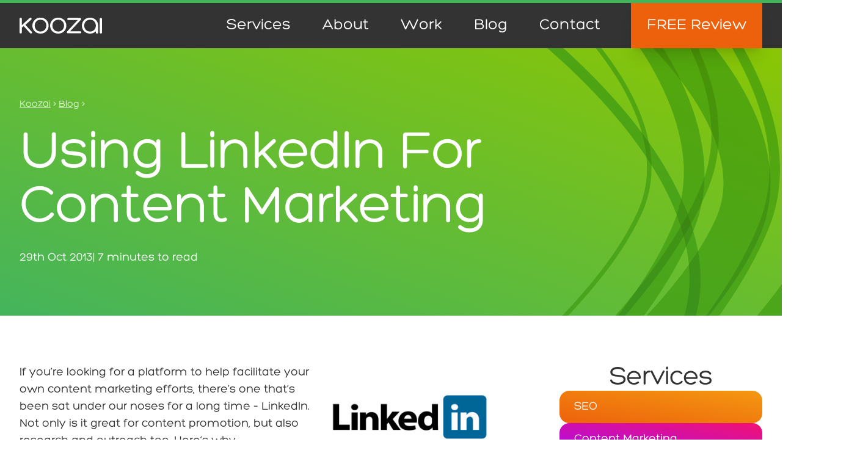

--- FILE ---
content_type: text/html; charset=UTF-8
request_url: https://www.koozai.com/blog/social-media/using-linkedin-content-marketing/
body_size: 27507
content:
<!DOCTYPE html><html lang="en-GB"><head><meta charset="UTF-8" /><meta name="viewport" content="width=device-width, initial-scale=1" /><meta name='robots' content='index, follow, max-image-preview:large, max-snippet:-1, max-video-preview:-1' /><style>img:is([sizes="auto" i], [sizes^="auto," i]) { contain-intrinsic-size: 3000px 1500px }</style> <script id="cookieyes" type="text/javascript" src="https://cdn-cookieyes.com/client_data/80dff6ac17c9304db159f371/script.js"></script> <link media="all" href="https://www.koozai.com/wp-content/cache/autoptimize/css/autoptimize_fce068b735f20663d92f382192c3f842.css" rel="stylesheet"><title>Using LinkedIn For Content Marketing | Koozai</title><meta name="description" content="LinkedIn is a fantastic Content Marketing resource - for research, outreach and promotion. Check out these top tips!" /><link rel="canonical" href="https://www.koozai.com/blog/social-media/using-linkedin-content-marketing/" /><meta property="og:locale" content="en_GB" /><meta property="og:type" content="article" /><meta property="og:title" content="Using LinkedIn For Content Marketing | Koozai" /><meta property="og:description" content="LinkedIn is a fantastic Content Marketing resource - for research, outreach and promotion. Check out these top tips!" /><meta property="og:url" content="https://www.koozai.com/blog/social-media/using-linkedin-content-marketing/" /><meta property="og:site_name" content="Koozai.com" /><meta property="article:publisher" content="https://www.facebook.com/koozai" /><meta property="article:modified_time" content="2025-05-20T15:39:21+00:00" /><meta name="twitter:card" content="summary_large_image" /><meta name="twitter:site" content="@Koozai" /><meta name="twitter:label1" content="Estimated reading time" /><meta name="twitter:data1" content="8 minutes" /> <script type="application/ld+json" class="yoast-schema-graph">{"@context":"https://schema.org","@graph":[{"@type":"Article","@id":"https://www.koozai.com/blog/social-media/using-linkedin-content-marketing/#article","isPartOf":{"@id":"https://www.koozai.com/blog/social-media/using-linkedin-content-marketing/"},"author":{"name":"James Perrin","@id":"https://www.koozai.com/#/schema/person/4c28787921d6a9045d678466dd9bec4c"},"headline":"Using LinkedIn For Content Marketing","datePublished":"2013-10-29T10:41:35+00:00","dateModified":"2025-05-20T15:39:21+00:00","mainEntityOfPage":{"@id":"https://www.koozai.com/blog/social-media/using-linkedin-content-marketing/"},"wordCount":1496,"commentCount":1,"publisher":{"@id":"https://www.koozai.com/#organization"},"articleSection":["Social Media"],"inLanguage":"en-GB","potentialAction":[{"@type":"CommentAction","name":"Comment","target":["https://www.koozai.com/blog/social-media/using-linkedin-content-marketing/#respond"]}]},{"@type":"WebPage","@id":"https://www.koozai.com/blog/social-media/using-linkedin-content-marketing/","url":"https://www.koozai.com/blog/social-media/using-linkedin-content-marketing/","name":"Using LinkedIn For Content Marketing | Koozai","isPartOf":{"@id":"https://www.koozai.com/#website"},"datePublished":"2013-10-29T10:41:35+00:00","dateModified":"2025-05-20T15:39:21+00:00","description":"LinkedIn is a fantastic Content Marketing resource - for research, outreach and promotion. Check out these top tips!","breadcrumb":{"@id":"https://www.koozai.com/blog/social-media/using-linkedin-content-marketing/#breadcrumb"},"inLanguage":"en-GB","potentialAction":[{"@type":"ReadAction","target":["https://www.koozai.com/blog/social-media/using-linkedin-content-marketing/"]}]},{"@type":"BreadcrumbList","@id":"https://www.koozai.com/blog/social-media/using-linkedin-content-marketing/#breadcrumb","itemListElement":[{"@type":"ListItem","position":1,"name":"Koozai","item":"https://www.koozai.com/"},{"@type":"ListItem","position":2,"name":"Blog","item":"https://www.koozai.com/blog/"},{"@type":"ListItem","position":3,"name":"Using LinkedIn For Content Marketing"}]},{"@type":"WebSite","@id":"https://www.koozai.com/#website","url":"https://www.koozai.com/","name":"Koozai.com","description":"Award winning digital marketing agency. Trusted for SEO, Paid Search, Social Media and Digital Management services by over 100 top brands. Find out why.","publisher":{"@id":"https://www.koozai.com/#organization"},"potentialAction":[{"@type":"SearchAction","target":{"@type":"EntryPoint","urlTemplate":"https://www.koozai.com/?s={search_term_string}"},"query-input":{"@type":"PropertyValueSpecification","valueRequired":true,"valueName":"search_term_string"}}],"inLanguage":"en-GB"},{"@type":"Organization","@id":"https://www.koozai.com/#organization","name":"Koozai","url":"https://www.koozai.com/","logo":{"@type":"ImageObject","inLanguage":"en-GB","@id":"https://www.koozai.com/#/schema/logo/image/","url":"https://www.koozai.com/wp-content/uploads/2015/10/koozai.jpg","contentUrl":"https://www.koozai.com/wp-content/uploads/2015/10/koozai.jpg","width":618,"height":185,"caption":"Koozai"},"image":{"@id":"https://www.koozai.com/#/schema/logo/image/"},"sameAs":["https://www.facebook.com/koozai","https://x.com/Koozai","https://www.instagram.com/koozai/","https://www.linkedin.com/company/koozai/","https://www.youtube.com/user/koozai/videos"]},{"@type":"Person","@id":"https://www.koozai.com/#/schema/person/4c28787921d6a9045d678466dd9bec4c","name":"James Perrin","image":{"@type":"ImageObject","inLanguage":"en-GB","@id":"https://www.koozai.com/#/schema/person/image/","url":"https://www.koozai.com/wp-content/uploads/2015/06/jamesp-100x100.jpg","contentUrl":"https://www.koozai.com/wp-content/uploads/2015/06/jamesp-100x100.jpg","caption":"James Perrin"},"description":"Content Marketing Manager, James Perrin is a regular contributor to the Koozai blog. Well experienced in sales and marketing, James also has a passion for journalism and media, especially new media. From the latest industry related new stories to copywriting advice, James will provide you with plenty of digital marketing information.","sameAs":["https://www.koozai.com//"]}]}</script> <title>Using LinkedIn For Content Marketing | Koozai</title><link rel='dns-prefetch' href='//js.hsforms.net' /><link rel='dns-prefetch' href='//rum.corewebvitals.io' /><link rel='dns-prefetch' href='//js.hs-scripts.com' /><link rel='dns-prefetch' href='//www.googletagmanager.com' /><link rel="alternate" type="application/rss+xml" title="Koozai.com &raquo; Feed" href="https://www.koozai.com/feed/" /><link rel="alternate" type="application/rss+xml" title="Koozai.com &raquo; Comments Feed" href="https://www.koozai.com/comments/feed/" /><link rel="alternate" type="application/rss+xml" title="Koozai.com &raquo; Using LinkedIn For Content Marketing Comments Feed" href="https://www.koozai.com/blog/social-media/using-linkedin-content-marketing/feed/" /><style id='wp-block-template-part-theme-inline-css' type='text/css'>:root :where(.wp-block-template-part.has-background){margin-bottom:0;margin-top:0;padding:1.25em 2.375em}</style><style id='wp-block-post-title-inline-css' type='text/css'>.wp-block-post-title{box-sizing:border-box;word-break:break-word}.wp-block-post-title :where(a){display:inline-block;font-family:inherit;font-size:inherit;font-style:inherit;font-weight:inherit;letter-spacing:inherit;line-height:inherit;text-decoration:inherit}</style><style id='wp-block-post-date-inline-css' type='text/css'>.wp-block-post-date{box-sizing:border-box}</style><style id='wp-block-group-inline-css' type='text/css'>.wp-block-group{box-sizing:border-box}:where(.wp-block-group.wp-block-group-is-layout-constrained){position:relative}</style><style id='wp-block-group-theme-inline-css' type='text/css'>:where(.wp-block-group.has-background){padding:1.25em 2.375em}</style><style id='kza-content-section-style-inline-css' type='text/css'>.block-content-section{font-family:Hero;font-size:clamp(1.125rem,1.5vw,1.875rem)}.section-block_background-image{bottom:0;height:100%;left:0;-o-object-fit:cover;object-fit:cover;-o-object-position:center;object-position:center;opacity:.2;position:absolute;right:0;top:0;width:100%}.block-content-section .c{padding-bottom:0;padding-top:0}.block-content-section.has-background .c{padding-bottom:2.5rem;padding-top:2.5rem}.yoast-breadcrumbs{margin-bottom:1.5rem}#app,.wp-site-blocks{>.block-content-section+.block-content-section{border-top:2.5rem solid #fff}}#app,.wp-site-blocks{>.block-content-section.has-background+.block-content-section.has-background{border-top:0}}.block-content-section h1,.block-content-section h2,.block-content-section h3{font-weight:400}.block-content-section .basegrid>h3{font-size:clamp(1.75rem,2.5vw,2.625rem)}.block-content-section .basegrid>h2,.block-content-section .basegrid>h3{grid-column:1/-1;line-height:1.1;margin:0;padding-bottom:2rem;text-wrap:balance}.block-content-section .basegrid>h2{font-size:clamp(2rem,3.5vw,3.75rem)}.block-content-section h1,section[class*=gradient-background] .basegrid>h2{color:inherit;font-size:clamp(2.5rem,7vw,7.5rem);line-height:1;margin:0;max-width:18ch;text-wrap:pretty}.block-content-section:has(figure) figure{padding-bottom:1.5rem}@media (min-width:1024px){.block-content-section .basegrid>h2,.block-content-section .basegrid>h3{max-width:66%;padding-bottom:3rem}.block-content-section.has-background .c{padding-bottom:5rem;padding-top:5rem}#app,.wp-site-blocks{>.block-content-section+.block-content-section{border-top:5rem solid #fff}}#app,.wp-site-blocks{>.block-content-section.has-background+.block-content-section.has-background{border-top:0}}}.block-content-section ol,.block-content-section p,.block-content-section ul{line-height:1.5;margin:0;max-width:90%;padding-bottom:2.25em}.block-content-section p:has(+ul){padding-bottom:.5em}.block-content-section ol:last-child,.block-content-section p:last-child,.block-content-section ul:last-child{padding-bottom:0}.block-content-section ol>*+*,.block-content-section ul>*+*{margin-top:.25em}.block-content-section a{font-weight:400}.koozai-core-seo .block-content-section h3,.koozai-core-seo .block-content-section li a,.koozai-core-seo .block-content-section p a,.koozai-core-seo .service-color-text{color:var(--wp--preset--color--dark-orange)}.koozai-content-marketing .block-content-section h3,.koozai-content-marketing .block-content-section li a,.koozai-content-marketing .block-content-section p a,.koozai-content-marketing .service-color-text{color:var(--wp--preset--color--pink)}.koozai-digital-pr .block-content-section h3,.koozai-digital-pr .block-content-section li a,.koozai-digital-pr .block-content-section p a,.koozai-digital-pr .service-color-text{color:var(--wp--preset--color--dark-blue)}.koozai-paid-search .block-content-section h3,.koozai-paid-search .block-content-section li a,.koozai-paid-search .block-content-section p a,.koozai-paid-search .service-color-text{color:var(--wp--preset--color--medium-green)}.koozai-paid-social .block-content-section h3,.koozai-paid-social .block-content-section li a,.koozai-paid-social .block-content-section p a,.koozai-paid-social .service-color-text{color:var(--wp--preset--color--dark-green)}.koozai-website-design-development .block-content-section h3,.koozai-website-design-development .block-content-section li a,.koozai-website-design-development .block-content-section p a,.koozai-website-design-development .service-color-text{color:var(--wp--preset--color--merlin)}.faq-card--collapsed:not(.faq-card--expanded) .service-color-text{color:var(--wp--color--preset--dark-grey)}section[class*=gradient-background] a:not(.wp-element-button){color:var(--wp--color--preset--white)!important;text-decoration:underline}@media (min-width:768px){.block-content-section:has(figure) figure{grid-column:7/-1!important;grid-row:2/span 8}.block-content-section:has(figure)
		:not(figure,h1,h2:first-child,h3:first-child,div.logos,div.stats,div.case-studies,div.testimonials,div.wp-block-query){grid-column:span 6/span 6}}@media (min-width:1024px){.block-content-section:has(figure) figure{grid-column:13/-1!important;grid-row:2/span 8}.block-content-section:has(figure)
		:not(figure,h1,h2:first-child,h3:first-child,div.logos,div.stats,div.case-studies,div.testimonials,div.wp-block-query){grid-column:span 12/span 12}}</style><style id='wp-block-post-content-inline-css' type='text/css'>.wp-block-post-content{display:flow-root}</style><style id='wp-block-heading-inline-css' type='text/css'>h1.has-background,h2.has-background,h3.has-background,h4.has-background,h5.has-background,h6.has-background{padding:1.25em 2.375em}h1.has-text-align-left[style*=writing-mode]:where([style*=vertical-lr]),h1.has-text-align-right[style*=writing-mode]:where([style*=vertical-rl]),h2.has-text-align-left[style*=writing-mode]:where([style*=vertical-lr]),h2.has-text-align-right[style*=writing-mode]:where([style*=vertical-rl]),h3.has-text-align-left[style*=writing-mode]:where([style*=vertical-lr]),h3.has-text-align-right[style*=writing-mode]:where([style*=vertical-rl]),h4.has-text-align-left[style*=writing-mode]:where([style*=vertical-lr]),h4.has-text-align-right[style*=writing-mode]:where([style*=vertical-rl]),h5.has-text-align-left[style*=writing-mode]:where([style*=vertical-lr]),h5.has-text-align-right[style*=writing-mode]:where([style*=vertical-rl]),h6.has-text-align-left[style*=writing-mode]:where([style*=vertical-lr]),h6.has-text-align-right[style*=writing-mode]:where([style*=vertical-rl]){rotate:180deg}</style><style id='wp-block-navigation-link-inline-css' type='text/css'>.wp-block-navigation .wp-block-navigation-item__label{overflow-wrap:break-word}.wp-block-navigation .wp-block-navigation-item__description{display:none}.link-ui-tools{border-top:1px solid #f0f0f0;padding:8px}.link-ui-block-inserter{padding-top:8px}.link-ui-block-inserter__back{margin-left:8px;text-transform:uppercase}</style><style id='wp-block-paragraph-inline-css' type='text/css'>.is-small-text{font-size:.875em}.is-regular-text{font-size:1em}.is-large-text{font-size:2.25em}.is-larger-text{font-size:3em}.has-drop-cap:not(:focus):first-letter{float:left;font-size:8.4em;font-style:normal;font-weight:100;line-height:.68;margin:.05em .1em 0 0;text-transform:uppercase}body.rtl .has-drop-cap:not(:focus):first-letter{float:none;margin-left:.1em}p.has-drop-cap.has-background{overflow:hidden}:root :where(p.has-background){padding:1.25em 2.375em}:where(p.has-text-color:not(.has-link-color)) a{color:inherit}p.has-text-align-left[style*="writing-mode:vertical-lr"],p.has-text-align-right[style*="writing-mode:vertical-rl"]{rotate:180deg}</style><style id='wp-block-avatar-inline-css' type='text/css'>.wp-block-avatar{line-height:0}.wp-block-avatar,.wp-block-avatar img{box-sizing:border-box}.wp-block-avatar.aligncenter{text-align:center}</style><style id='wp-block-comment-author-name-inline-css' type='text/css'>.wp-block-comment-author-name{box-sizing:border-box}</style><style id='wp-block-comment-date-inline-css' type='text/css'>.wp-block-comment-date{box-sizing:border-box}</style><style id='wp-block-comment-edit-link-inline-css' type='text/css'>.wp-block-comment-edit-link{box-sizing:border-box}</style><style id='wp-block-comment-content-inline-css' type='text/css'>.comment-awaiting-moderation{display:block;font-size:.875em;line-height:1.5}.wp-block-comment-content{box-sizing:border-box}</style><style id='wp-block-comment-reply-link-inline-css' type='text/css'>.wp-block-comment-reply-link{box-sizing:border-box}</style><style id='wp-block-columns-inline-css' type='text/css'>.wp-block-columns{align-items:normal!important;box-sizing:border-box;display:flex;flex-wrap:wrap!important}@media (min-width:782px){.wp-block-columns{flex-wrap:nowrap!important}}.wp-block-columns.are-vertically-aligned-top{align-items:flex-start}.wp-block-columns.are-vertically-aligned-center{align-items:center}.wp-block-columns.are-vertically-aligned-bottom{align-items:flex-end}@media (max-width:781px){.wp-block-columns:not(.is-not-stacked-on-mobile)>.wp-block-column{flex-basis:100%!important}}@media (min-width:782px){.wp-block-columns:not(.is-not-stacked-on-mobile)>.wp-block-column{flex-basis:0;flex-grow:1}.wp-block-columns:not(.is-not-stacked-on-mobile)>.wp-block-column[style*=flex-basis]{flex-grow:0}}.wp-block-columns.is-not-stacked-on-mobile{flex-wrap:nowrap!important}.wp-block-columns.is-not-stacked-on-mobile>.wp-block-column{flex-basis:0;flex-grow:1}.wp-block-columns.is-not-stacked-on-mobile>.wp-block-column[style*=flex-basis]{flex-grow:0}:where(.wp-block-columns){margin-bottom:1.75em}:where(.wp-block-columns.has-background){padding:1.25em 2.375em}.wp-block-column{flex-grow:1;min-width:0;overflow-wrap:break-word;word-break:break-word}.wp-block-column.is-vertically-aligned-top{align-self:flex-start}.wp-block-column.is-vertically-aligned-center{align-self:center}.wp-block-column.is-vertically-aligned-bottom{align-self:flex-end}.wp-block-column.is-vertically-aligned-stretch{align-self:stretch}.wp-block-column.is-vertically-aligned-bottom,.wp-block-column.is-vertically-aligned-center,.wp-block-column.is-vertically-aligned-top{width:100%}</style><style id='wp-block-comment-template-inline-css' type='text/css'>.wp-block-comment-template{box-sizing:border-box;list-style:none;margin-bottom:0;max-width:100%;padding:0}.wp-block-comment-template li{clear:both}.wp-block-comment-template ol{list-style:none;margin-bottom:0;max-width:100%;padding-left:2rem}.wp-block-comment-template.alignleft{float:left}.wp-block-comment-template.aligncenter{margin-left:auto;margin-right:auto;width:fit-content}.wp-block-comment-template.alignright{float:right}</style><style id='wp-block-comments-pagination-inline-css' type='text/css'>.wp-block-comments-pagination>.wp-block-comments-pagination-next,.wp-block-comments-pagination>.wp-block-comments-pagination-numbers,.wp-block-comments-pagination>.wp-block-comments-pagination-previous{font-size:inherit;margin-bottom:.5em;margin-right:.5em}.wp-block-comments-pagination>.wp-block-comments-pagination-next:last-child,.wp-block-comments-pagination>.wp-block-comments-pagination-numbers:last-child,.wp-block-comments-pagination>.wp-block-comments-pagination-previous:last-child{margin-right:0}.wp-block-comments-pagination .wp-block-comments-pagination-previous-arrow{display:inline-block;margin-right:1ch}.wp-block-comments-pagination .wp-block-comments-pagination-previous-arrow:not(.is-arrow-chevron){transform:scaleX(1)}.wp-block-comments-pagination .wp-block-comments-pagination-next-arrow{display:inline-block;margin-left:1ch}.wp-block-comments-pagination .wp-block-comments-pagination-next-arrow:not(.is-arrow-chevron){transform:scaleX(1)}.wp-block-comments-pagination.aligncenter{justify-content:center}</style><style id='wp-block-post-comments-form-inline-css' type='text/css'>:where(.wp-block-post-comments-form) input:not([type=submit]),:where(.wp-block-post-comments-form) textarea{border:1px solid #949494;font-family:inherit;font-size:1em}:where(.wp-block-post-comments-form) input:where(:not([type=submit]):not([type=checkbox])),:where(.wp-block-post-comments-form) textarea{padding:calc(.667em + 2px)}.wp-block-post-comments-form{box-sizing:border-box}.wp-block-post-comments-form[style*=font-weight] :where(.comment-reply-title){font-weight:inherit}.wp-block-post-comments-form[style*=font-family] :where(.comment-reply-title){font-family:inherit}.wp-block-post-comments-form[class*=-font-size] :where(.comment-reply-title),.wp-block-post-comments-form[style*=font-size] :where(.comment-reply-title){font-size:inherit}.wp-block-post-comments-form[style*=line-height] :where(.comment-reply-title){line-height:inherit}.wp-block-post-comments-form[style*=font-style] :where(.comment-reply-title){font-style:inherit}.wp-block-post-comments-form[style*=letter-spacing] :where(.comment-reply-title){letter-spacing:inherit}.wp-block-post-comments-form :where(input[type=submit]){box-shadow:none;cursor:pointer;display:inline-block;overflow-wrap:break-word;text-align:center}.wp-block-post-comments-form .comment-form input:not([type=submit]):not([type=checkbox]):not([type=hidden]),.wp-block-post-comments-form .comment-form textarea{box-sizing:border-box;display:block;width:100%}.wp-block-post-comments-form .comment-form-author label,.wp-block-post-comments-form .comment-form-email label,.wp-block-post-comments-form .comment-form-url label{display:block;margin-bottom:.25em}.wp-block-post-comments-form .comment-form-cookies-consent{display:flex;gap:.25em}.wp-block-post-comments-form .comment-form-cookies-consent #wp-comment-cookies-consent{margin-top:.35em}.wp-block-post-comments-form .comment-reply-title{margin-bottom:0}.wp-block-post-comments-form .comment-reply-title :where(small){font-size:var(--wp--preset--font-size--medium,smaller);margin-left:.5em}</style><style id='wp-block-buttons-inline-css' type='text/css'>.wp-block-buttons{box-sizing:border-box}.wp-block-buttons.is-vertical{flex-direction:column}.wp-block-buttons.is-vertical>.wp-block-button:last-child{margin-bottom:0}.wp-block-buttons>.wp-block-button{display:inline-block;margin:0}.wp-block-buttons.is-content-justification-left{justify-content:flex-start}.wp-block-buttons.is-content-justification-left.is-vertical{align-items:flex-start}.wp-block-buttons.is-content-justification-center{justify-content:center}.wp-block-buttons.is-content-justification-center.is-vertical{align-items:center}.wp-block-buttons.is-content-justification-right{justify-content:flex-end}.wp-block-buttons.is-content-justification-right.is-vertical{align-items:flex-end}.wp-block-buttons.is-content-justification-space-between{justify-content:space-between}.wp-block-buttons.aligncenter{text-align:center}.wp-block-buttons:not(.is-content-justification-space-between,.is-content-justification-right,.is-content-justification-left,.is-content-justification-center) .wp-block-button.aligncenter{margin-left:auto;margin-right:auto;width:100%}.wp-block-buttons[style*=text-decoration] .wp-block-button,.wp-block-buttons[style*=text-decoration] .wp-block-button__link{text-decoration:inherit}.wp-block-buttons.has-custom-font-size .wp-block-button__link{font-size:inherit}.wp-block-buttons .wp-block-button__link{width:100%}.wp-block-button.aligncenter{text-align:center}</style><style id='wp-block-button-inline-css' type='text/css'>.wp-block-button__link{align-content:center;box-sizing:border-box;cursor:pointer;display:inline-block;height:100%;text-align:center;word-break:break-word}.wp-block-button__link.aligncenter{text-align:center}.wp-block-button__link.alignright{text-align:right}:where(.wp-block-button__link){border-radius:9999px;box-shadow:none;padding:calc(.667em + 2px) calc(1.333em + 2px);text-decoration:none}.wp-block-button[style*=text-decoration] .wp-block-button__link{text-decoration:inherit}.wp-block-buttons>.wp-block-button.has-custom-width{max-width:none}.wp-block-buttons>.wp-block-button.has-custom-width .wp-block-button__link{width:100%}.wp-block-buttons>.wp-block-button.has-custom-font-size .wp-block-button__link{font-size:inherit}.wp-block-buttons>.wp-block-button.wp-block-button__width-25{width:calc(25% - var(--wp--style--block-gap, .5em)*.75)}.wp-block-buttons>.wp-block-button.wp-block-button__width-50{width:calc(50% - var(--wp--style--block-gap, .5em)*.5)}.wp-block-buttons>.wp-block-button.wp-block-button__width-75{width:calc(75% - var(--wp--style--block-gap, .5em)*.25)}.wp-block-buttons>.wp-block-button.wp-block-button__width-100{flex-basis:100%;width:100%}.wp-block-buttons.is-vertical>.wp-block-button.wp-block-button__width-25{width:25%}.wp-block-buttons.is-vertical>.wp-block-button.wp-block-button__width-50{width:50%}.wp-block-buttons.is-vertical>.wp-block-button.wp-block-button__width-75{width:75%}.wp-block-button.is-style-squared,.wp-block-button__link.wp-block-button.is-style-squared{border-radius:0}.wp-block-button.no-border-radius,.wp-block-button__link.no-border-radius{border-radius:0!important}:root :where(.wp-block-button .wp-block-button__link.is-style-outline),:root :where(.wp-block-button.is-style-outline>.wp-block-button__link){border:2px solid;padding:.667em 1.333em}:root :where(.wp-block-button .wp-block-button__link.is-style-outline:not(.has-text-color)),:root :where(.wp-block-button.is-style-outline>.wp-block-button__link:not(.has-text-color)){color:currentColor}:root :where(.wp-block-button .wp-block-button__link.is-style-outline:not(.has-background)),:root :where(.wp-block-button.is-style-outline>.wp-block-button__link:not(.has-background)){background-color:initial;background-image:none}</style><style id='wp-block-comments-inline-css' type='text/css'>.wp-block-post-comments{box-sizing:border-box}.wp-block-post-comments .alignleft{float:left}.wp-block-post-comments .alignright{float:right}.wp-block-post-comments .navigation:after{clear:both;content:"";display:table}.wp-block-post-comments .commentlist{clear:both;list-style:none;margin:0;padding:0}.wp-block-post-comments .commentlist .comment{min-height:2.25em;padding-left:3.25em}.wp-block-post-comments .commentlist .comment p{font-size:1em;line-height:1.8;margin:1em 0}.wp-block-post-comments .commentlist .children{list-style:none;margin:0;padding:0}.wp-block-post-comments .comment-author{line-height:1.5}.wp-block-post-comments .comment-author .avatar{border-radius:1.5em;display:block;float:left;height:2.5em;margin-right:.75em;margin-top:.5em;width:2.5em}.wp-block-post-comments .comment-author cite{font-style:normal}.wp-block-post-comments .comment-meta{font-size:.875em;line-height:1.5}.wp-block-post-comments .comment-meta b{font-weight:400}.wp-block-post-comments .comment-meta .comment-awaiting-moderation{display:block;margin-bottom:1em;margin-top:1em}.wp-block-post-comments .comment-body .commentmetadata{font-size:.875em}.wp-block-post-comments .comment-form-author label,.wp-block-post-comments .comment-form-comment label,.wp-block-post-comments .comment-form-email label,.wp-block-post-comments .comment-form-url label{display:block;margin-bottom:.25em}.wp-block-post-comments .comment-form input:not([type=submit]):not([type=checkbox]),.wp-block-post-comments .comment-form textarea{box-sizing:border-box;display:block;width:100%}.wp-block-post-comments .comment-form-cookies-consent{display:flex;gap:.25em}.wp-block-post-comments .comment-form-cookies-consent #wp-comment-cookies-consent{margin-top:.35em}.wp-block-post-comments .comment-reply-title{margin-bottom:0}.wp-block-post-comments .comment-reply-title :where(small){font-size:var(--wp--preset--font-size--medium,smaller);margin-left:.5em}.wp-block-post-comments .reply{font-size:.875em;margin-bottom:1.4em}.wp-block-post-comments input:not([type=submit]),.wp-block-post-comments textarea{border:1px solid #949494;font-family:inherit;font-size:1em}.wp-block-post-comments input:not([type=submit]):not([type=checkbox]),.wp-block-post-comments textarea{padding:calc(.667em + 2px)}:where(.wp-block-post-comments input[type=submit]){border:none}.wp-block-comments{box-sizing:border-box}</style><style id='kza-single-team-members-bio-style-2-inline-css' type='text/css'>.single-team-members-bio h3{color:#fff!important;margin-bottom:1.5rem;margin-top:0;opacity:.7;padding-top:0;text-wrap:pretty}.single-team-members-bio .team-headshot{margin-bottom:-2.5rem!important;-o-object-fit:contain;object-fit:contain;-o-object-position:center bottom;object-position:center bottom;z-index:1}@media (min-width:1024px){.single-team-members-bio .name-role{grid-column:span 10/span 10}.single-team-members-bio .team-headshot{grid-column:span 14/span 14;margin-bottom:-5rem!important}}</style><style id='acf-footer-style-2-inline-css' type='text/css'>.wp-block-social-link-label{display:none}@media screen and (min-width:768px){.accreditations{justify-content:end;padding-left:4rem}}</style><style id='global-styles-inline-css' type='text/css'>:root{--wp--preset--aspect-ratio--square: 1;--wp--preset--aspect-ratio--4-3: 4/3;--wp--preset--aspect-ratio--3-4: 3/4;--wp--preset--aspect-ratio--3-2: 3/2;--wp--preset--aspect-ratio--2-3: 2/3;--wp--preset--aspect-ratio--16-9: 16/9;--wp--preset--aspect-ratio--9-16: 9/16;--wp--preset--color--black: #000000;--wp--preset--color--cyan-bluish-gray: #abb8c3;--wp--preset--color--white: #ffffff;--wp--preset--color--pale-pink: #f78da7;--wp--preset--color--vivid-red: #cf2e2e;--wp--preset--color--luminous-vivid-orange: #ff6900;--wp--preset--color--luminous-vivid-amber: #fcb900;--wp--preset--color--light-green-cyan: #7bdcb5;--wp--preset--color--vivid-green-cyan: #00d084;--wp--preset--color--pale-cyan-blue: #8ed1fc;--wp--preset--color--vivid-cyan-blue: #0693e3;--wp--preset--color--vivid-purple: #9b51e0;--wp--preset--color--light-grey: #f2f2f2;--wp--preset--color--dark-grey: #575556;--wp--preset--color--darker-grey: #333333;--wp--preset--color--dark-orange: #ED610C;--wp--preset--color--light-orange: #F49811;--wp--preset--color--purple: #AB0CED;--wp--preset--color--pink: #F21271;--wp--preset--color--dark-blue: #1051FF;--wp--preset--color--light-blue: #12D0F2;--wp--preset--color--dark-green: #006E54;--wp--preset--color--medium-green: #44B45C;--wp--preset--color--light-green: #8AC604;--wp--preset--color--dragon: #0F3466;--wp--preset--color--merlin: #3480C0;--wp--preset--gradient--vivid-cyan-blue-to-vivid-purple: linear-gradient(135deg,rgba(6,147,227,1) 0%,rgb(155,81,224) 100%);--wp--preset--gradient--light-green-cyan-to-vivid-green-cyan: linear-gradient(135deg,rgb(122,220,180) 0%,rgb(0,208,130) 100%);--wp--preset--gradient--luminous-vivid-amber-to-luminous-vivid-orange: linear-gradient(135deg,rgba(252,185,0,1) 0%,rgba(255,105,0,1) 100%);--wp--preset--gradient--luminous-vivid-orange-to-vivid-red: linear-gradient(135deg,rgba(255,105,0,1) 0%,rgb(207,46,46) 100%);--wp--preset--gradient--very-light-gray-to-cyan-bluish-gray: linear-gradient(135deg,rgb(238,238,238) 0%,rgb(169,184,195) 100%);--wp--preset--gradient--cool-to-warm-spectrum: linear-gradient(135deg,rgb(74,234,220) 0%,rgb(151,120,209) 20%,rgb(207,42,186) 40%,rgb(238,44,130) 60%,rgb(251,105,98) 80%,rgb(254,248,76) 100%);--wp--preset--gradient--blush-light-purple: linear-gradient(135deg,rgb(255,206,236) 0%,rgb(152,150,240) 100%);--wp--preset--gradient--blush-bordeaux: linear-gradient(135deg,rgb(254,205,165) 0%,rgb(254,45,45) 50%,rgb(107,0,62) 100%);--wp--preset--gradient--luminous-dusk: linear-gradient(135deg,rgb(255,203,112) 0%,rgb(199,81,192) 50%,rgb(65,88,208) 100%);--wp--preset--gradient--pale-ocean: linear-gradient(135deg,rgb(255,245,203) 0%,rgb(182,227,212) 50%,rgb(51,167,181) 100%);--wp--preset--gradient--electric-grass: linear-gradient(135deg,rgb(202,248,128) 0%,rgb(113,206,126) 100%);--wp--preset--gradient--midnight: linear-gradient(135deg,rgb(2,3,129) 0%,rgb(40,116,252) 100%);--wp--preset--gradient--core-seo-gradient: linear-gradient(to top right,#ED610C,#F49811);--wp--preset--gradient--content-marketing-gradient: linear-gradient(to top right,#AB0CED,#F21271);--wp--preset--gradient--digital-pr-gradient: linear-gradient(to top right,#1051FF,#12D0F2);--wp--preset--gradient--paid-search-gradient: linear-gradient(to top right,#44B45C,#8AC604);--wp--preset--gradient--paid-social-gradient: linear-gradient(to top right,#006E54,#44B45C);--wp--preset--gradient--website-design-development-gradient: linear-gradient(to top right,#0F3466,#3480C0);--wp--preset--gradient--strategy-gradient: linear-gradient(to top right,#333333,#575556);--wp--preset--font-size--small: 13px;--wp--preset--font-size--medium: 20px;--wp--preset--font-size--large: 36px;--wp--preset--font-size--x-large: 42px;--wp--preset--spacing--20: 0.44rem;--wp--preset--spacing--30: 0.67rem;--wp--preset--spacing--40: 1rem;--wp--preset--spacing--50: 1.5rem;--wp--preset--spacing--60: 2.25rem;--wp--preset--spacing--70: 3.38rem;--wp--preset--spacing--80: 5.06rem;--wp--preset--shadow--natural: 6px 6px 9px rgba(0, 0, 0, 0.2);--wp--preset--shadow--deep: 12px 12px 50px rgba(0, 0, 0, 0.4);--wp--preset--shadow--sharp: 6px 6px 0px rgba(0, 0, 0, 0.2);--wp--preset--shadow--outlined: 6px 6px 0px -3px rgba(255, 255, 255, 1), 6px 6px rgba(0, 0, 0, 1);--wp--preset--shadow--crisp: 6px 6px 0px rgba(0, 0, 0, 1);}:where(body) { margin: 0; }.wp-site-blocks > .alignleft { float: left; margin-right: 2em; }.wp-site-blocks > .alignright { float: right; margin-left: 2em; }.wp-site-blocks > .aligncenter { justify-content: center; margin-left: auto; margin-right: auto; }:where(.is-layout-flex){gap: 0.5em;}:where(.is-layout-grid){gap: 0.5em;}.is-layout-flow > .alignleft{float: left;margin-inline-start: 0;margin-inline-end: 2em;}.is-layout-flow > .alignright{float: right;margin-inline-start: 2em;margin-inline-end: 0;}.is-layout-flow > .aligncenter{margin-left: auto !important;margin-right: auto !important;}.is-layout-constrained > .alignleft{float: left;margin-inline-start: 0;margin-inline-end: 2em;}.is-layout-constrained > .alignright{float: right;margin-inline-start: 2em;margin-inline-end: 0;}.is-layout-constrained > .aligncenter{margin-left: auto !important;margin-right: auto !important;}.is-layout-constrained > :where(:not(.alignleft):not(.alignright):not(.alignfull)){margin-left: auto !important;margin-right: auto !important;}body .is-layout-flex{display: flex;}.is-layout-flex{flex-wrap: wrap;align-items: center;}.is-layout-flex > :is(*, div){margin: 0;}body .is-layout-grid{display: grid;}.is-layout-grid > :is(*, div){margin: 0;}body{padding-top: 0px;padding-right: 0px;padding-bottom: 0px;padding-left: 0px;}h1, h2, h3, h4, h5, h6{font-family: var(--wp--preset--font-family--system-fonts);font-weight: normal;letter-spacing: -0.025em;line-height: 1;}h2{font-size: 2.25em !important;padding-bottom: 1rem;}:root :where(.wp-element-button, .wp-block-button__link){background-color: var(--wp--preset--color--darker-grey);border-radius: .75em;border-color: var(--wp--preset--color--white);border-width: 2px;border-style: solid;color: #fff;font-family: inherit;font-size: clamp(1.375rem, 2vw, 2.25rem);font-weight: normal;line-height: 1;padding-top: .625em;padding-right: 1em;padding-bottom: .625em;padding-left: 1em;}:root :where(.wp-element-button:hover, .wp-block-button__link:hover){background-color: var(--wp--preset--color--dark-grey);}.has-black-color{color: var(--wp--preset--color--black) !important;}.has-cyan-bluish-gray-color{color: var(--wp--preset--color--cyan-bluish-gray) !important;}.has-white-color{color: var(--wp--preset--color--white) !important;}.has-pale-pink-color{color: var(--wp--preset--color--pale-pink) !important;}.has-vivid-red-color{color: var(--wp--preset--color--vivid-red) !important;}.has-luminous-vivid-orange-color{color: var(--wp--preset--color--luminous-vivid-orange) !important;}.has-luminous-vivid-amber-color{color: var(--wp--preset--color--luminous-vivid-amber) !important;}.has-light-green-cyan-color{color: var(--wp--preset--color--light-green-cyan) !important;}.has-vivid-green-cyan-color{color: var(--wp--preset--color--vivid-green-cyan) !important;}.has-pale-cyan-blue-color{color: var(--wp--preset--color--pale-cyan-blue) !important;}.has-vivid-cyan-blue-color{color: var(--wp--preset--color--vivid-cyan-blue) !important;}.has-vivid-purple-color{color: var(--wp--preset--color--vivid-purple) !important;}.has-light-grey-color{color: var(--wp--preset--color--light-grey) !important;}.has-dark-grey-color{color: var(--wp--preset--color--dark-grey) !important;}.has-darker-grey-color{color: var(--wp--preset--color--darker-grey) !important;}.has-dark-orange-color{color: var(--wp--preset--color--dark-orange) !important;}.has-light-orange-color{color: var(--wp--preset--color--light-orange) !important;}.has-purple-color{color: var(--wp--preset--color--purple) !important;}.has-pink-color{color: var(--wp--preset--color--pink) !important;}.has-dark-blue-color{color: var(--wp--preset--color--dark-blue) !important;}.has-light-blue-color{color: var(--wp--preset--color--light-blue) !important;}.has-dark-green-color{color: var(--wp--preset--color--dark-green) !important;}.has-medium-green-color{color: var(--wp--preset--color--medium-green) !important;}.has-light-green-color{color: var(--wp--preset--color--light-green) !important;}.has-dragon-color{color: var(--wp--preset--color--dragon) !important;}.has-merlin-color{color: var(--wp--preset--color--merlin) !important;}.has-black-background-color{background-color: var(--wp--preset--color--black) !important;}.has-cyan-bluish-gray-background-color{background-color: var(--wp--preset--color--cyan-bluish-gray) !important;}.has-white-background-color{background-color: var(--wp--preset--color--white) !important;}.has-pale-pink-background-color{background-color: var(--wp--preset--color--pale-pink) !important;}.has-vivid-red-background-color{background-color: var(--wp--preset--color--vivid-red) !important;}.has-luminous-vivid-orange-background-color{background-color: var(--wp--preset--color--luminous-vivid-orange) !important;}.has-luminous-vivid-amber-background-color{background-color: var(--wp--preset--color--luminous-vivid-amber) !important;}.has-light-green-cyan-background-color{background-color: var(--wp--preset--color--light-green-cyan) !important;}.has-vivid-green-cyan-background-color{background-color: var(--wp--preset--color--vivid-green-cyan) !important;}.has-pale-cyan-blue-background-color{background-color: var(--wp--preset--color--pale-cyan-blue) !important;}.has-vivid-cyan-blue-background-color{background-color: var(--wp--preset--color--vivid-cyan-blue) !important;}.has-vivid-purple-background-color{background-color: var(--wp--preset--color--vivid-purple) !important;}.has-light-grey-background-color{background-color: var(--wp--preset--color--light-grey) !important;}.has-dark-grey-background-color{background-color: var(--wp--preset--color--dark-grey) !important;}.has-darker-grey-background-color{background-color: var(--wp--preset--color--darker-grey) !important;}.has-dark-orange-background-color{background-color: var(--wp--preset--color--dark-orange) !important;}.has-light-orange-background-color{background-color: var(--wp--preset--color--light-orange) !important;}.has-purple-background-color{background-color: var(--wp--preset--color--purple) !important;}.has-pink-background-color{background-color: var(--wp--preset--color--pink) !important;}.has-dark-blue-background-color{background-color: var(--wp--preset--color--dark-blue) !important;}.has-light-blue-background-color{background-color: var(--wp--preset--color--light-blue) !important;}.has-dark-green-background-color{background-color: var(--wp--preset--color--dark-green) !important;}.has-medium-green-background-color{background-color: var(--wp--preset--color--medium-green) !important;}.has-light-green-background-color{background-color: var(--wp--preset--color--light-green) !important;}.has-dragon-background-color{background-color: var(--wp--preset--color--dragon) !important;}.has-merlin-background-color{background-color: var(--wp--preset--color--merlin) !important;}.has-black-border-color{border-color: var(--wp--preset--color--black) !important;}.has-cyan-bluish-gray-border-color{border-color: var(--wp--preset--color--cyan-bluish-gray) !important;}.has-white-border-color{border-color: var(--wp--preset--color--white) !important;}.has-pale-pink-border-color{border-color: var(--wp--preset--color--pale-pink) !important;}.has-vivid-red-border-color{border-color: var(--wp--preset--color--vivid-red) !important;}.has-luminous-vivid-orange-border-color{border-color: var(--wp--preset--color--luminous-vivid-orange) !important;}.has-luminous-vivid-amber-border-color{border-color: var(--wp--preset--color--luminous-vivid-amber) !important;}.has-light-green-cyan-border-color{border-color: var(--wp--preset--color--light-green-cyan) !important;}.has-vivid-green-cyan-border-color{border-color: var(--wp--preset--color--vivid-green-cyan) !important;}.has-pale-cyan-blue-border-color{border-color: var(--wp--preset--color--pale-cyan-blue) !important;}.has-vivid-cyan-blue-border-color{border-color: var(--wp--preset--color--vivid-cyan-blue) !important;}.has-vivid-purple-border-color{border-color: var(--wp--preset--color--vivid-purple) !important;}.has-light-grey-border-color{border-color: var(--wp--preset--color--light-grey) !important;}.has-dark-grey-border-color{border-color: var(--wp--preset--color--dark-grey) !important;}.has-darker-grey-border-color{border-color: var(--wp--preset--color--darker-grey) !important;}.has-dark-orange-border-color{border-color: var(--wp--preset--color--dark-orange) !important;}.has-light-orange-border-color{border-color: var(--wp--preset--color--light-orange) !important;}.has-purple-border-color{border-color: var(--wp--preset--color--purple) !important;}.has-pink-border-color{border-color: var(--wp--preset--color--pink) !important;}.has-dark-blue-border-color{border-color: var(--wp--preset--color--dark-blue) !important;}.has-light-blue-border-color{border-color: var(--wp--preset--color--light-blue) !important;}.has-dark-green-border-color{border-color: var(--wp--preset--color--dark-green) !important;}.has-medium-green-border-color{border-color: var(--wp--preset--color--medium-green) !important;}.has-light-green-border-color{border-color: var(--wp--preset--color--light-green) !important;}.has-dragon-border-color{border-color: var(--wp--preset--color--dragon) !important;}.has-merlin-border-color{border-color: var(--wp--preset--color--merlin) !important;}.has-vivid-cyan-blue-to-vivid-purple-gradient-background{background: var(--wp--preset--gradient--vivid-cyan-blue-to-vivid-purple) !important;}.has-light-green-cyan-to-vivid-green-cyan-gradient-background{background: var(--wp--preset--gradient--light-green-cyan-to-vivid-green-cyan) !important;}.has-luminous-vivid-amber-to-luminous-vivid-orange-gradient-background{background: var(--wp--preset--gradient--luminous-vivid-amber-to-luminous-vivid-orange) !important;}.has-luminous-vivid-orange-to-vivid-red-gradient-background{background: var(--wp--preset--gradient--luminous-vivid-orange-to-vivid-red) !important;}.has-very-light-gray-to-cyan-bluish-gray-gradient-background{background: var(--wp--preset--gradient--very-light-gray-to-cyan-bluish-gray) !important;}.has-cool-to-warm-spectrum-gradient-background{background: var(--wp--preset--gradient--cool-to-warm-spectrum) !important;}.has-blush-light-purple-gradient-background{background: var(--wp--preset--gradient--blush-light-purple) !important;}.has-blush-bordeaux-gradient-background{background: var(--wp--preset--gradient--blush-bordeaux) !important;}.has-luminous-dusk-gradient-background{background: var(--wp--preset--gradient--luminous-dusk) !important;}.has-pale-ocean-gradient-background{background: var(--wp--preset--gradient--pale-ocean) !important;}.has-electric-grass-gradient-background{background: var(--wp--preset--gradient--electric-grass) !important;}.has-midnight-gradient-background{background: var(--wp--preset--gradient--midnight) !important;}.has-core-seo-gradient-gradient-background{background: var(--wp--preset--gradient--core-seo-gradient) !important;}.has-content-marketing-gradient-gradient-background{background: var(--wp--preset--gradient--content-marketing-gradient) !important;}.has-digital-pr-gradient-gradient-background{background: var(--wp--preset--gradient--digital-pr-gradient) !important;}.has-paid-search-gradient-gradient-background{background: var(--wp--preset--gradient--paid-search-gradient) !important;}.has-paid-social-gradient-gradient-background{background: var(--wp--preset--gradient--paid-social-gradient) !important;}.has-website-design-development-gradient-gradient-background{background: var(--wp--preset--gradient--website-design-development-gradient) !important;}.has-strategy-gradient-gradient-background{background: var(--wp--preset--gradient--strategy-gradient) !important;}.has-small-font-size{font-size: var(--wp--preset--font-size--small) !important;}.has-medium-font-size{font-size: var(--wp--preset--font-size--medium) !important;}.has-large-font-size{font-size: var(--wp--preset--font-size--large) !important;}.has-x-large-font-size{font-size: var(--wp--preset--font-size--x-large) !important;}
:where(.wp-block-columns.is-layout-flex){gap: 2em;}:where(.wp-block-columns.is-layout-grid){gap: 2em;}</style><style id='core-block-supports-inline-css' type='text/css'>.wp-container-core-group-is-layout-ad2f72ca{flex-wrap:nowrap;}.wp-container-core-navigation-is-layout-b16ad781{flex-direction:column;align-items:stretch;}.wp-container-core-group-is-layout-b16ad781{flex-direction:column;align-items:stretch;}.wp-container-core-columns-is-layout-9d6595d7{flex-wrap:nowrap;}.wp-container-core-navigation-is-layout-8cf370e7{flex-direction:column;align-items:flex-start;}</style><style id='wp-block-template-skip-link-inline-css' type='text/css'>.skip-link.screen-reader-text {
			border: 0;
			clip-path: inset(50%);
			height: 1px;
			margin: -1px;
			overflow: hidden;
			padding: 0;
			position: absolute !important;
			width: 1px;
			word-wrap: normal !important;
		}

		.skip-link.screen-reader-text:focus {
			background-color: #eee;
			clip-path: none;
			color: #444;
			display: block;
			font-size: 1em;
			height: auto;
			left: 5px;
			line-height: normal;
			padding: 15px 23px 14px;
			text-decoration: none;
			top: 5px;
			width: auto;
			z-index: 100000;
		}</style> <script id="coredash-script-js-before">window.__CWVLI=0;</script> <script src="https://rum.corewebvitals.io/cwv/691de7aa1f9bd03a0f7d2ce0.js" id="coredash-script-js" async data-wp-strategy="async"></script> <link rel="https://api.w.org/" href="https://www.koozai.com/wp-json/" /><link rel="alternate" title="JSON" type="application/json" href="https://www.koozai.com/wp-json/wp/v2/blog/203533" /><link rel="EditURI" type="application/rsd+xml" title="RSD" href="https://www.koozai.com/xmlrpc.php?rsd" /><link rel='shortlink' href='https://www.koozai.com/?p=203533' /><link rel="alternate" title="oEmbed (JSON)" type="application/json+oembed" href="https://www.koozai.com/wp-json/oembed/1.0/embed?url=https%3A%2F%2Fwww.koozai.com%2Fblog%2Fsocial-media%2Fusing-linkedin-content-marketing%2F" /><link rel="alternate" title="oEmbed (XML)" type="text/xml+oembed" href="https://www.koozai.com/wp-json/oembed/1.0/embed?url=https%3A%2F%2Fwww.koozai.com%2Fblog%2Fsocial-media%2Fusing-linkedin-content-marketing%2F&#038;format=xml" /><meta name="generator" content="Site Kit by Google 1.170.0" />  <script class="hsq-set-content-id" data-content-id="blog-post">var _hsq = _hsq || [];
				_hsq.push(["setContentType", "blog-post"]);</script> <meta name="google-adsense-platform-account" content="ca-host-pub-2644536267352236"><meta name="google-adsense-platform-domain" content="sitekit.withgoogle.com"><link rel="amphtml" href="https://www.koozai.com/blog/social-media/using-linkedin-content-marketing/amp/">  <script>( function( w, d, s, l, i ) {
				w[l] = w[l] || [];
				w[l].push( {'gtm.start': new Date().getTime(), event: 'gtm.js'} );
				var f = d.getElementsByTagName( s )[0],
					j = d.createElement( s ), dl = l != 'dataLayer' ? '&l=' + l : '';
				j.async = true;
				j.src = 'https://www.googletagmanager.com/gtm.js?id=' + i + dl;
				f.parentNode.insertBefore( j, f );
			} )( window, document, 'script', 'dataLayer', 'GTM-MCLS' );</script> <link rel="icon" href="https://www.koozai.com/wp-content/uploads/2018/04/cropped-koozai-32x32.png" sizes="32x32" /><link rel="icon" href="https://www.koozai.com/wp-content/uploads/2018/04/cropped-koozai-192x192.png" sizes="192x192" /><link rel="apple-touch-icon" href="https://www.koozai.com/wp-content/uploads/2018/04/cropped-koozai-180x180.png" /><meta name="msapplication-TileImage" content="https://www.koozai.com/wp-content/uploads/2018/04/cropped-koozai-270x270.png" /></head><body class="wp-singular blog-template-default single single-blog postid-203533 wp-embed-responsive wp-theme-koozai blog-using-linkedin-content-marketing koozai-paid-search"> <noscript> <iframe src="https://www.googletagmanager.com/ns.html?id=GTM-MCLS" height="0" width="0" style="display:none;visibility:hidden"></iframe> </noscript><div class="wp-site-blocks"><header class="wp-block-template-part"><header id="header" class="has-background has-darker-grey-background-color has-text-color has-white-color sticky z-50 top-0 left-0 right-0 bg-black w-full border-t-[--wp--preset--color--dark-orange]"><div class="c"><div class="mobile-bar"> <a href="https://www.koozai.com" class="koozai-logo" title="Koozai"> <svg id="Koozai_Wordmark" data-name="Koozai Wordmark" xmlns="http://www.w3.org/2000/svg" width="75" height="16" viewBox="0 0 399.999 79.462"> <path id="Path_348" data-name="Path 348" d="M56.433,65.868c-6.8-8.011-9.674-17.671-9.212-29.008,1.5-16.774,11.337-30.816,27.952-35.5A42.018,42.018,0,0,1,86.655,0,41.256,41.256,0,0,1,97.834,1.359c16.47,4.685,26.738,18.582,28.1,35.5q.911,17-9.067,29.008c-7.4,8.908-18.278,13.593-30.209,13.593S63.837,74.776,56.433,65.868Zm30.077-55.6A32.085,32.085,0,0,0,78.5,11.323c-12.7,3.326-20.1,15.111-20.1,28.7a29.646,29.646,0,0,0,6.651,19.189,28.168,28.168,0,0,0,21.6,9.977A29.5,29.5,0,0,0,108.4,59.217a30.881,30.881,0,0,0,6.651-18.885c0-13.752-7.4-25.682-20.245-29.008A35.536,35.536,0,0,0,86.5,10.268Z" transform="translate(15.084)" fill="#ffffff" /> <path id="Path_349" data-name="Path 349" d="M121.573,65.868c-6.8-8.011-9.674-17.671-9.212-29.008,1.518-16.774,11.337-30.816,27.952-35.5A42.018,42.018,0,0,1,151.8,0a41.255,41.255,0,0,1,11.178,1.359c16.47,4.685,26.738,18.582,28.1,35.5q.911,17-9.067,29.008c-7.4,8.908-18.278,13.593-30.209,13.593S128.977,74.776,121.573,65.868Zm30.064-55.6a32.085,32.085,0,0,0-8.011,1.056c-12.7,3.326-20.1,15.111-20.1,28.7a29.646,29.646,0,0,0,6.651,19.189,28.168,28.168,0,0,0,21.6,9.977,29.5,29.5,0,0,0,21.749-9.977,30.881,30.881,0,0,0,6.651-18.885c0-13.752-7.4-25.682-20.245-29.008a35.536,35.536,0,0,0-8.314-1.056Z" transform="translate(35.912)" fill="#ffffff" /> <path id="Path_350" data-name="Path 350" d="M189.945,67.689l48.5-.145c7.245,0,7.852,10.268.145,10.268H179.519c-6.19,0-7.707-5.886-3.933-9.37l51.061-57.105c-15.863,0-29.457.145-45.32.145-7.1,0-6.8-10.571,0-10.571h56.049c5.437,0,8.011,5.741,4.382,9.674v-.145L189.932,67.7Z" transform="translate(55.486 0.291)" fill="#ffffff" /> <path id="Path_351" data-name="Path 351" d="M294.73,5.889c0-6.493,11.033-6.651,11.033-.145V73.882c0,6.651-11.033,6.493-11.033,0Z" transform="translate(94.236 0.301)" fill="#ffffff" /> <path id="Path_352" data-name="Path 352" d="M307.93,40.239c0-1.109.013-2.23-.04-3.379-1.359-16.919-11.64-30.816-28.1-35.5A41.945,41.945,0,0,0,268.615,0a42.693,42.693,0,0,0-11.482,1.359c-16.615,4.685-26.434,18.727-27.952,35.5-.449,11.337,2.415,21,9.212,29.008,7.4,8.908,18.133,13.593,30.222,13.593,10.98,0,21.023-4.012,28.335-11.574v5.662c0,7.641,11.033,7.826,11.033,0V40.226h-.026ZM290.364,59.217a29.791,29.791,0,0,1-21.749,9.977,28.412,28.412,0,0,1-21.6-9.977,29.719,29.719,0,0,1-6.651-19.189c0-13.593,7.4-25.379,20.086-28.7a32,32,0,0,1,8.011-1.056,35.422,35.422,0,0,1,8.3,1.056C289.6,14.649,297,26.58,297,40.331a30.881,30.881,0,0,1-6.652,18.885Z" transform="translate(73.264)" fill="#ffffff" /> <path id="Path_353" data-name="Path 353" d="M48.646,2.061C54.532-3.231,62.239,4.172,56.5,9.61L28.242,35.754l31.119,34.3c5.134,6.2-3.933,12.538-8.618,6.493l-30.8-34.59-8.908,8.011V73.538c0,6.8-11.033,7.1-11.033,0V5.123c0-6.19,11.033-6.19,11.033,0v32.6L21.459,27.439Z" transform="translate(0 0.078)" fill="#ffffff" /> </svg> </a> <button class="nav-toggle text-white" title="Toggle Menu"> <svg xmlns="http://www.w3.org/2000/svg" fill="none" viewBox="0 0 24 24" stroke-width="1.5" stroke="currentColor" class="size-6"> <path stroke-linecap="round" stroke-linejoin="round" d="M3.75 6.75h16.5M3.75 12h16.5m-16.5 5.25h16.5" /> </svg> <svg xmlns="http://www.w3.org/2000/svg" fill="none" viewBox="0 0 24 24" stroke-width="1.5" stroke="currentColor" class="size-6"> <path stroke-linecap="round" stroke-linejoin="round" d="M6 18 18 6M6 6l12 12" /> </svg> </button></div><div class="menu-header-menu-container"><ul id="menu-header-menu" class="menu"><li id="menu-item-233245" class="has-balls services menu-item menu-item-type-post_type menu-item-object-page menu-item-has-children menu-item-233245"><a href="https://www.koozai.com/services/">Services</a><ul class="sub-menu"><li id="menu-item-233244" class="seo menu-item menu-item-type-post_type menu-item-object-page menu-item-233244"><a href="https://www.koozai.com/services/seo/">SEO</a></li><li id="menu-item-247684" class="seo menu-item menu-item-type-post_type menu-item-object-page menu-item-247684"><a href="https://www.koozai.com/services/ai-marketing-agency/">AI Marketing</a></li><li id="menu-item-233254" class="content-marketing menu-item menu-item-type-post_type menu-item-object-page menu-item-233254"><a href="https://www.koozai.com/services/content-marketing/">Content Marketing</a></li><li id="menu-item-233255" class="digital-pr menu-item menu-item-type-post_type menu-item-object-page menu-item-233255"><a href="https://www.koozai.com/services/digital-pr/">Digital PR</a></li><li id="menu-item-233252" class="paid-search menu-item menu-item-type-post_type menu-item-object-page menu-item-233252"><a href="https://www.koozai.com/services/paid-search/">Paid Search</a></li><li id="menu-item-233256" class="paid-social menu-item menu-item-type-post_type menu-item-object-page menu-item-233256"><a href="https://www.koozai.com/services/paid-social/">Paid Social</a></li><li id="menu-item-233265" class="website-design-development menu-item menu-item-type-post_type menu-item-object-page menu-item-233265"><a href="https://www.koozai.com/services/web-design-development/">Web Design &#038; Development</a></li><li id="menu-item-242728" class="strategy menu-item menu-item-type-post_type menu-item-object-page menu-item-242728"><a href="https://www.koozai.com/digital-marketing-audits/">Digital Marketing &#038; SEO Audits</a></li><li id="menu-item-234502" class="strategy menu-item menu-item-type-post_type menu-item-object-page menu-item-234502"><a href="https://www.koozai.com/services/digital-marketing-brand-support/">Brand Support</a></li></ul></li><li id="menu-item-200519" class="about menu-item menu-item-type-post_type menu-item-object-page menu-item-has-children menu-item-200519"><a href="https://www.koozai.com/about/">About</a><ul class="sub-menu"><li id="menu-item-216645" class="mobile-only menu-item menu-item-type-post_type menu-item-object-page menu-item-216645"><a href="https://www.koozai.com/about/">Who is Koozai?</a></li><li id="menu-item-239029" class="menu-item menu-item-type-post_type menu-item-object-page menu-item-239029"><a href="https://www.koozai.com/about/our-koozai-values/">Our Koozai Values</a></li><li id="menu-item-235911" class="menu-item menu-item-type-post_type menu-item-object-page menu-item-235911"><a href="https://www.koozai.com/about/team/">Our Core Team</a></li><li id="menu-item-233981" class="menu-item menu-item-type-post_type menu-item-object-page menu-item-233981"><a href="https://www.koozai.com/about/digital-agency-affiliate-program/">Partner With Us</a></li><li id="menu-item-216644" class="jobs menu-item menu-item-type-post_type menu-item-object-page menu-item-216644"><a href="https://www.koozai.com/about/jobs/">Jobs</a></li></ul></li><li id="menu-item-220973" class="work menu-item menu-item-type-custom menu-item-object-custom menu-item-has-children menu-item-220973"><a href="/work/case-studies/">Work</a><ul class="sub-menu"><li id="menu-item-217930" class="case-studies menu-item menu-item-type-custom menu-item-object-custom menu-item-217930"><a href="/work/case-studies/">Case Studies</a></li><li id="menu-item-235922" class="menu-item menu-item-type-post_type menu-item-object-page menu-item-235922"><a href="https://www.koozai.com/work/testimonials/">Testimonials</a></li><li id="menu-item-216607" class="menu-item menu-item-type-custom menu-item-object-custom menu-item-216607"><a href="/work/clients/">Clients</a></li><li id="menu-item-239030" class="menu-item menu-item-type-post_type menu-item-object-page menu-item-239030"><a href="https://www.koozai.com/work/industry-experience/">Industry Experience</a></li></ul></li><li id="menu-item-210207" class="blog has-balls menu-item menu-item-type-custom menu-item-object-custom menu-item-has-children menu-item-210207"><a href="/blog/">Blog</a><ul class="sub-menu"><li id="menu-item-243063" class="seo menu-item menu-item-type-taxonomy menu-item-object-category menu-item-243063"><a href="https://www.koozai.com/category/search-marketing/">SEO</a></li><li id="menu-item-243058" class="content-marketing menu-item menu-item-type-taxonomy menu-item-object-category menu-item-243058"><a href="https://www.koozai.com/category/content-marketing-seo/">Content Marketing</a></li><li id="menu-item-243059" class="digital-pr menu-item menu-item-type-taxonomy menu-item-object-category menu-item-243059"><a href="https://www.koozai.com/category/digital-pr/">Digital PR</a></li><li id="menu-item-243062" class="paid-search menu-item menu-item-type-taxonomy menu-item-object-category menu-item-243062"><a href="https://www.koozai.com/category/pay-per-click-ppc/">Paid Search</a></li><li id="menu-item-243061" class="paid-social menu-item menu-item-type-taxonomy menu-item-object-category menu-item-243061"><a href="https://www.koozai.com/category/paid-social/">Paid Social</a></li><li id="menu-item-243060" class="strategy menu-item menu-item-type-taxonomy menu-item-object-category menu-item-243060"><a href="https://www.koozai.com/category/marketing-strategy/">Strategy</a></li></ul></li><li id="menu-item-200520" class="contact menu-item menu-item-type-post_type menu-item-object-page menu-item-has-children menu-item-200520"><a href="https://www.koozai.com/contact/">Contact</a><ul class="sub-menu"><li id="menu-item-233238" class="tel menu-item menu-item-type-custom menu-item-object-custom menu-item-233238"><a href="tel:+443303530300">Call 0330 353 0300</a></li><li id="menu-item-233239" class="menu-item menu-item-type-custom menu-item-object-custom menu-item-233239"><a target="_blank" href="https://twitter.com/koozai">Twitter</a></li><li id="menu-item-233240" class="menu-item menu-item-type-custom menu-item-object-custom menu-item-233240"><a target="_blank" href="https://www.facebook.com/koozai">Facebook</a></li><li id="menu-item-233241" class="menu-item menu-item-type-custom menu-item-object-custom menu-item-233241"><a target="_blank" href="https://www.instagram.com/koozai/">Instagram</a></li><li id="menu-item-233242" class="menu-item menu-item-type-custom menu-item-object-custom menu-item-233242"><a target="_blank" href="https://www.youtube.com/user/koozai">YouTube</a></li><li id="menu-item-233243" class="menu-item menu-item-type-custom menu-item-object-custom menu-item-233243"><a target="_blank" href="https://www.linkedin.com/company/koozai">LinkedIn</a></li></ul></li><li id="menu-item-248332" class="cta-button menu-item menu-item-type-post_type menu-item-object-page menu-item-248332"><a href="https://www.koozai.com/review-request/">FREE Review</a></li></ul></div></div></header></header><section class="block-content-section has-background has-paid-search-gradient-gradient-background has-background has-core-seo-gradient-gradient-background"> <svg xmlns="http://www.w3.org/2000/svg" xmlns:xlink="http://www.w3.org/1999/xlink" viewBox="0 0 3204.701 3004.683" class="tri-circle"> <defs> <linearGradient id="core-seo" x1="0.5" x2="0.5" y2="1" gradientUnits="objectBoundingBox"> <stop offset="0" stop-color="#ed610c" /> <stop offset="1" stop-color="#f28d12" /> </linearGradient> <linearGradient id="content-marketing" x1="0.5" x2="0.5" y2="1" gradientUnits="objectBoundingBox"> <stop offset="0" stop-color="#AB0CED" /> <stop offset="1" stop-color="#F21271" /> </linearGradient> <linearGradient id="digital-pr" x1="0.5" x2="0.5" y2="1" gradientUnits="objectBoundingBox"> <stop offset="0" stop-color="#1051FF" /> <stop offset="1" stop-color="#12D0F2" /> </linearGradient> <linearGradient id="paid-search" x1="0.5" x2="0.5" y2="1" gradientUnits="objectBoundingBox"> <stop offset="0" stop-color="#44B45C" /> <stop offset="1" stop-color="#8AC604" /> </linearGradient> <linearGradient id="paid-social" x1="0.5" x2="0.5" y2="1" gradientUnits="objectBoundingBox"> <stop offset="0" stop-color="#006E54" /> <stop offset="1" stop-color="#44B45C" /> </linearGradient> <linearGradient id="website-design-development" x1="0.5" x2="0.5" y2="1" gradientUnits="objectBoundingBox"> <stop offset="0" stop-color="#0F3466" /> <stop offset="1" stop-color="#3480C0" /> </linearGradient> <linearGradient id="strategy" x1="0.5" x2="0.5" y2="1" gradientUnits="objectBoundingBox"> <stop offset="0" stop-color="#333333" /> <stop offset="1" stop-color="#575556" /> </linearGradient> </defs> <g id="Tricircle" transform="translate(0)"> <path id="Path_354" data-name="Path 354" d="M1065.238,2606.287c-493.761,0-910.143-564.854-1012.6-1373.593C1.329,827.54,78.706,484.462,270.637,266.759,417.013,100.659,623.256,12.81,867.023,12.81c156.733,0,325.857,36.071,502.6,107.281,843.413,339.587,1401.227,937.487,1243.447,1332.751-156.558,392.3-743.636,889.141-1308.723,1107.543-78.774,30.486-159.234,45.9-239.113,45.9ZM867.023,33.522c-237.659,0-438.49,85.406-580.853,246.909C98.254,493.655,22.622,830.915,73.179,1230.077c101.114,798.092,509.061,1355.5,992.059,1355.5,77.319,0,155.278-15.01,231.667-44.506,560.433-216.6,1142.274-708.264,1296.971-1095.907,153.533-384.734-399.162-970.532-1231.986-1305.931C1187.587,69.069,1021.08,33.463,867.023,33.463h0Z" transform="translate(179.161 61.717)" fill="url(#strategy)" /> <path id="Path_355" data-name="Path 355" d="M1226.156,2851.5c-573.465,0-1056.636-619.542-1175.03-1506.588C-6.645,911.772,77.6,540.594,288.32,299.852,460.121,103.674,706.041,0,999.609,0c181.226,0,376.589,39.561,580.562,117.52,691.159,264.3,1245.367,686.971,1411.99,1076.882,61.844,144.748,68.3,277.395,19.2,394.275-180.644,429.822-856.212,973.5-1506.006,1211.972-91.98,33.743-185.88,50.848-279.2,50.848ZM999.609,59.866c-275.766,0-506.152,96.634-666.2,279.431C134.205,566.891,55.024,921.2,110.468,1337,222.927,2179.887,692.136,2791.633,1226.1,2791.633c86.22,0,173.255-15.883,258.6-47.183,636.3-233.528,1296.332-762.428,1471.449-1178.927,42.587-101.289,36.187-218.227-19.083-347.5-160.573-375.716-701.574-785.7-1378.305-1044.477C1361.653,98.147,1173.5,59.924,999.609,59.924h0Z" transform="translate(160.78 0)" fill="url(#strategy)" /> <path id="Path_356" data-name="Path 356" d="M1040.13,2335.147c-499.112,0-920.208-496.552-1024.056-1207.551C-32.738,793.187,30.095,513.872,197.765,319.905,347.051,147.174,568.769,55.95,838.833,55.95c158.536,0,329.581,31.707,508.479,94.191C1972.556,368.6,2463.93,715.228,2599.08,1033.289c44.913,105.768,47.88,202.577,8.668,287.75C2449.037,1665.979,1853.93,2102.9,1281.105,2295c-79.414,26.645-160.514,40.143-240.975,40.143ZM838.891,68.633c-266.282,0-484.626,89.769-631.468,259.592C42.2,519.341-19.589,795.107,28.7,1125.735c102.859,704.6,518.835,1196.672,1011.432,1196.672,79.123,0,158.827-13.265,236.961-39.5,569.916-191.116,1161.706-625.01,1319.137-967.215,37.642-81.8,34.675-175.117-8.843-277.453-133.81-314.92-622.218-658.812-1244.262-876.109-177.5-62.018-347.209-93.493-504.29-93.493h0Z" transform="translate(0.003 269.558)" fill="url(#strategy)" /> <path id="Path_357" data-name="Path 357" d="M1030.932,2564.332c-471.594,0-869.128-538.151-966.751-1308.666C15.253,869.478,89.2,542.283,272.46,334.353,412.553,175.41,609.778,91.4,842.783,91.4c149.519,0,310.673,34.383,479.1,102.219C2125.326,517.15,2656.2,1087.938,2505.289,1465.981c-149.111,373.621-707.856,846.612-1245.483,1054.426-75.4,29.147-152.486,43.925-228.991,43.925h.117ZM842.783,122.293c-223.929,0-413.125,80.4-547.168,232.481C118.287,555.955,47.018,874.54,94.783,1251.827,188.857,1994.474,582.551,2533.5,1030.873,2533.5c72.665,0,145.969-14.08,217.82-41.83,530.7-205.137,1081.537-670.332,1227.913-1037.089C2621.18,1092.3,2098.04,539.49,1310.363,222.3c-164.761-66.323-322.076-99.95-467.58-99.95h0Z" transform="translate(238.309 440.351)" fill="url(#strategy)" /> <path id="Path_358" data-name="Path 358" d="M1153.354,2862.285c-544.084,0-1002.821-621.637-1115.571-1511.65-56.491-446,28.8-823.748,240.277-1063.676C439.505,103.7,666.925,6.83,935.651,6.83c172.615,0,358.728,39.736,553.277,118.044C2416.99,498.612,3030.54,1157.308,2856.586,1593.181,2684.32,2024.865,2038.6,2571.393,1417.194,2811.553c-86.919,33.627-175.7,50.615-263.839,50.615h0Zm-217.7-2825.9c-260.057,0-479.8,93.376-635.541,270.064C94.333,539.919,11.545,909.41,66.989,1346.911,177.819,2221.8,624.513,2832.788,1153.3,2832.788c84.475,0,169.706-16.348,253.251-48.637,614.771-237.6,1252.989-776.74,1422.637-1201.792,167.961-420.8-438.2-1062.338-1351.252-1430.025-191-76.912-373.447-115.891-542.281-115.891h0Z" transform="translate(100.12 32.906)" fill="url(#strategy)" /> <path id="Path_359" data-name="Path 359" d="M1125.384,2448.35C604.105,2448.35,165.672,1931.318,59.206,1191,8.242,836.517,76.194,539.633,255.733,332.4,414.153,149.6,646.343,52.97,927.17,52.97c162.783,0,337.842,32.813,520.29,97.565,627.8,222.707,1124.589,580.737,1265.556,912.121,51.371,120.778,54.629,237.484,9.309,337.551-164.762,363.615-753.7,805.073-1340.781,1004.916-84.3,28.741-170.463,43.285-256.159,43.285h0ZM927.17,181.835c-242.371,0-440.818,81.217-573.988,234.983C198.834,594.96,141.3,856.3,186.849,1172.672c95.587,664.455,490.269,1146.755,938.534,1146.755,71.5,0,143.7-12.218,214.62-36.362,548.157-186.636,1115.63-606.568,1264.915-936.091,30.486-67.2,26.937-145.912-10.472-233.819C2468.9,818.016,1990.671,480,1404.407,272.07c-168.6-59.807-329.116-90.118-477.18-90.118h0Z" transform="translate(205.991 255.201)" fill="url(#strategy)" /> <path id="Path_360" data-name="Path 360" d="M1070.8,2658.714c-503.36,0-927.364-571.545-1031.038-1389.824-52.012-410.565,26.995-758.763,222.474-980.6C412.276,118.062,623.347,28.06,872.584,28.06c159.176,0,330.628,36.536,509.585,108.619,852.9,343.427,1415.306,952.148,1253.744,1356.9C2477.726,1890,1885.877,2391.559,1316.6,2611.588c-80.926,31.3-163.656,47.125-245.862,47.125h0ZM872.584,85.889c-232.132,0-428.193,83.2-566.948,240.626C121.326,535.667,47.265,867.749,97.124,1261.559c98.321,775.984,507.781,1339.267,973.616,1339.267,75.05,0,150.682-14.544,224.976-43.226,556.3-215.028,1133.374-701.981,1286.383-1085.493,149.751-375.251-398.231-950.228-1221.63-1281.787C1188.376,121.029,1024.2,85.889,872.526,85.889h0Z" transform="translate(116.411 135.189)" fill="url(#strategy)" /> <g id="Group_92" data-name="Group 92" transform="translate(216.344 74.526)" style="mix-blend-mode: multiply;isolation: isolate"> <path id="Path_361" data-name="Path 361" d="M1065.238,2606.287c-493.761,0-910.143-564.854-1012.6-1373.593C1.329,827.54,78.706,484.462,270.637,266.759,417.013,100.659,623.256,12.81,867.023,12.81c156.733,0,325.857,36.071,502.6,107.281,843.413,339.587,1401.227,937.487,1243.447,1332.751-156.558,392.3-743.636,889.141-1308.723,1107.543-78.774,30.486-159.234,45.9-239.113,45.9ZM867.023,33.522c-237.659,0-438.49,85.406-580.853,246.909C98.254,493.655,22.622,830.915,73.179,1230.077c101.114,798.092,509.061,1355.5,992.059,1355.5,77.319,0,155.278-15.01,231.667-44.506,560.433-216.6,1142.274-708.264,1296.971-1095.907,153.533-384.734-399.162-970.532-1231.986-1305.931C1187.587,69.069,1021.08,33.463,867.023,33.463h0Z" transform="translate(-37.183 -12.81)" fill="url(#strategy)" /> </g> <g id="Group_93" data-name="Group 93" transform="translate(194.147)" style="mix-blend-mode: multiply;isolation: isolate"> <path id="Path_362" data-name="Path 362" d="M1226.156,2851.5c-573.465,0-1056.636-619.542-1175.03-1506.588C-6.645,911.772,77.6,540.594,288.32,299.852,460.121,103.674,706.041,0,999.609,0c181.226,0,376.589,39.561,580.562,117.52,691.159,264.3,1245.367,686.971,1411.99,1076.882,61.844,144.748,68.3,277.395,19.2,394.275-180.644,429.822-856.212,973.5-1506.006,1211.972-91.98,33.743-185.88,50.848-279.2,50.848ZM999.609,59.866c-275.766,0-506.152,96.634-666.2,279.431C134.205,566.891,55.024,921.2,110.468,1337,222.927,2179.887,692.136,2791.633,1226.1,2791.633c86.22,0,173.255-15.883,258.6-47.183,636.3-233.528,1296.332-762.428,1471.449-1178.927,42.587-101.289,36.187-218.227-19.083-347.5-160.573-375.716-701.574-785.7-1378.305-1044.477C1361.653,98.147,1173.5,59.924,999.609,59.924h0Z" transform="translate(-33.368 0)" fill="url(#strategy)" /> </g> <g id="Group_94" data-name="Group 94" transform="translate(0 325.508)" style="mix-blend-mode: multiply;isolation: isolate"> <path id="Path_363" data-name="Path 363" d="M1040.13,2335.147c-499.112,0-920.208-496.552-1024.056-1207.551C-32.738,793.187,30.095,513.872,197.765,319.905,347.051,147.174,568.769,55.95,838.833,55.95c158.536,0,329.581,31.707,508.479,94.191C1972.556,368.6,2463.93,715.228,2599.08,1033.289c44.913,105.768,47.88,202.577,8.668,287.75C2449.037,1665.979,1853.93,2102.9,1281.105,2295c-79.414,26.645-160.514,40.143-240.975,40.143ZM838.891,68.633c-266.282,0-484.626,89.769-631.468,259.592C42.2,519.341-19.589,795.107,28.7,1125.735c102.859,704.6,518.835,1196.672,1011.432,1196.672,79.123,0,158.827-13.265,236.961-39.5,569.916-191.116,1161.706-625.01,1319.137-967.215,37.642-81.8,34.675-175.117-8.843-277.453-133.81-314.92-622.218-658.812-1244.262-876.109-177.5-62.018-347.209-93.493-504.29-93.493h0Z" transform="translate(0.003 -55.95)" fill="url(#strategy)" /> </g> <g id="Group_95" data-name="Group 95" transform="translate(287.769 531.751)" style="mix-blend-mode: multiply;isolation: isolate"> <path id="Path_364" data-name="Path 364" d="M1030.932,2564.332c-471.594,0-869.128-538.151-966.751-1308.666C15.253,869.478,89.2,542.283,272.46,334.353,412.553,175.41,609.778,91.4,842.783,91.4c149.519,0,310.673,34.383,479.1,102.219C2125.326,517.15,2656.2,1087.938,2505.289,1465.981c-149.111,373.621-707.856,846.612-1245.483,1054.426-75.4,29.147-152.486,43.925-228.991,43.925h.117ZM842.783,122.293c-223.929,0-413.125,80.4-547.168,232.481C118.287,555.955,47.018,874.54,94.783,1251.827,188.857,1994.474,582.551,2533.5,1030.873,2533.5c72.665,0,145.969-14.08,217.82-41.83,530.7-205.137,1081.537-670.332,1227.913-1037.089C2621.18,1092.3,2098.04,539.49,1310.363,222.3c-164.761-66.323-322.076-99.95-467.58-99.95h0Z" transform="translate(-49.46 -91.4)" fill="url(#strategy)" /> </g> <g id="Group_96" data-name="Group 96" transform="translate(120.896 39.736)" style="mix-blend-mode: multiply;isolation: isolate"> <path id="Path_365" data-name="Path 365" d="M1153.354,2862.285c-544.084,0-1002.821-621.637-1115.571-1511.65-56.491-446,28.8-823.748,240.277-1063.676C439.505,103.7,666.925,6.83,935.651,6.83c172.615,0,358.728,39.736,553.277,118.044C2416.99,498.612,3030.54,1157.308,2856.586,1593.181,2684.32,2024.865,2038.6,2571.393,1417.194,2811.553c-86.919,33.627-175.7,50.615-263.839,50.615h0Zm-217.7-2825.9c-260.057,0-479.8,93.376-635.541,270.064C94.333,539.919,11.545,909.41,66.989,1346.911,177.819,2221.8,624.513,2832.788,1153.3,2832.788c84.475,0,169.706-16.348,253.251-48.637,614.771-237.6,1252.989-776.74,1422.637-1201.792,167.961-420.8-438.2-1062.338-1351.252-1430.025-191-76.912-373.447-115.891-542.281-115.891h0Z" transform="translate(-20.777 -6.83)" fill="url(#strategy)" /> </g> <g id="Group_97" data-name="Group 97" transform="translate(248.743 308.171)" style="mix-blend-mode: multiply;isolation: isolate"> <path id="Path_366" data-name="Path 366" d="M1125.384,2448.35C604.105,2448.35,165.672,1931.318,59.206,1191,8.242,836.517,76.194,539.633,255.733,332.4,414.153,149.6,646.343,52.97,927.17,52.97c162.783,0,337.842,32.813,520.29,97.565,627.8,222.707,1124.589,580.737,1265.556,912.121,51.371,120.778,54.629,237.484,9.309,337.551-164.762,363.615-753.7,805.073-1340.781,1004.916-84.3,28.741-170.463,43.285-256.159,43.285h0ZM927.17,181.835c-242.371,0-440.818,81.217-573.988,234.983C198.834,594.96,141.3,856.3,186.849,1172.672c95.587,664.455,490.269,1146.755,938.534,1146.755,71.5,0,143.7-12.218,214.62-36.362,548.157-186.636,1115.63-606.568,1264.915-936.091,30.486-67.2,26.937-145.912-10.472-233.819C2468.9,818.016,1990.671,480,1404.407,272.07c-168.6-59.807-329.116-90.118-477.18-90.118h0Z" transform="translate(-42.752 -52.97)" fill="url(#strategy)" /> </g> <g id="Group_98" data-name="Group 98" transform="translate(140.57 163.249)" style="mix-blend-mode: multiply;isolation: isolate"> <path id="Path_367" data-name="Path 367" d="M1070.8,2658.714c-503.36,0-927.364-571.545-1031.038-1389.824-52.012-410.565,26.995-758.763,222.474-980.6C412.276,118.062,623.347,28.06,872.584,28.06c159.176,0,330.628,36.536,509.585,108.619,852.9,343.427,1415.306,952.148,1253.744,1356.9C2477.726,1890,1885.877,2391.559,1316.6,2611.588c-80.926,31.3-163.656,47.125-245.862,47.125h0ZM872.584,85.889c-232.132,0-428.193,83.2-566.948,240.626C121.326,535.667,47.265,867.749,97.124,1261.559c98.321,775.984,507.781,1339.267,973.616,1339.267,75.05,0,150.682-14.544,224.976-43.226,556.3-215.028,1133.374-701.981,1286.383-1085.493,149.751-375.251-398.231-950.228-1221.63-1281.787C1188.376,121.029,1024.2,85.889,872.526,85.889h0Z" transform="translate(-24.158 -28.06)" fill="url(#strategy)" /> </g> </g> </svg><div class="c"><div class="basegrid"><div class="yoast-breadcrumbs"><span><span><a href="https://www.koozai.com/">Koozai</a></span> &gt; <span><a href="https://www.koozai.com/blog/">Blog</a></span> &gt; <span class="breadcrumb_last" aria-current="page">Using LinkedIn For Content Marketing</span></span></div><h1 class="wp-block-post-title">Using LinkedIn For Content Marketing</h1><div class="wp-block-group is-nowrap is-layout-flex wp-container-core-group-is-layout-ad2f72ca wp-block-group-is-layout-flex"><div class="wp-block-post-date"><time datetime="2013-10-29T11:41:35+00:00">29th Oct 2013</time></div><p> | 7 minutes to read</p></div></div></div></section><section class="block-content-section  has-background has-white-background-color"><div class="c"><div class="basegrid"><div class="entry-content grid-columns-main wp-block-post-content is-layout-flow wp-block-post-content-is-layout-flow"><p><img decoding="async" class="alignright wp-image-203536" src="/wp-content/uploads/2013/10/LinkedIn.jpg" alt="LinkedIn" width="150" height="100" srcset="https://www.koozai.com/wp-content/uploads/2013/10/LinkedIn.jpg 300w, https://www.koozai.com/wp-content/uploads/2013/10/LinkedIn-160x107.jpg 160w" sizes="(min-width: 44em) 768px, 100vw" />If you&#8217;re looking for a platform to help facilitate your own content marketing efforts, there&#8217;s one that&#8217;s been sat under our noses for a long time &#8211; LinkedIn. Not only is it great for content promotion, but also research and outreach too. Here&#8217;s why.</p><p><span id="more-203533"></span></p><p>I have to admit, I&#8217;ve never really considered LinkedIn as a complete content marketing solution before, but recently I&#8217;ve found myself using it a great deal more. In fact, not many of us actually use LinkedIn for what it was originally set up to do &#8211; it now gets 6 times more engagement through content than it does through job searches; it&#8217;s the professional&#8217;s social network &#8211; which is music to any B2B content marketer&#8217;s ears.</p><p>As such, I&#8217;ve found myself using LinkedIn more and more from a content marketing perspective and would like to share some top tips I&#8217;ve discovered.</p><h2>Research</h2><p>Whatever content you create, it has to have a purpose, a reason, an objective and a goal. There&#8217;s no point in plucking something out of thin air, if a topic is trending, or you discover a gap in the discussion, look to create content where possible. To get a flavour of the things people in your sector are discussing, check out relevant individuals and groups.</p><p><em>Top tips:</em></p><ul><li>Start to follow relevant followers and groups</li><li>Look at the types of content that get the most shares and comments</li><li>If it resonates, look to add value, follow-up or find a different angle</li><li>Don&#8217;t be shy, get involved with the discussion</li><li>Tell your followers or those within a group about your content intentions (this is part of the outreach/promotion process)</li></ul><h2>Outreach</h2><p>LinkedIn clearly has many benefits when it comes to outreach. At your fingertips is a huge resource of relevant contacts sharing relevant industry related content; so it makes perfect sense to use it to help facilitate your outreach efforts. However, let&#8217;s not throw caution to the wind; before you go spamming every user under the sun, there are a few things to consider.</p><p>Remember, outreach is much more about building relationships and offering something to that user &#8211; it&#8217;s not a one-way benefit. With this in mind, it&#8217;s worth considering the following:</p><p><em>Top Tips:</em></p><ul><li>Use LinkedIn to discover the right people to outreach to</li><li>Understand the type of content they are interested in and share</li><li>Like, comment and share content they have created or shared</li><li>Find an angle, opposing view, or add additional information to something they have shared or commented on</li><li>Start to share relevant content and ask for their thoughts</li><li>Ask for writing opportunities on a relevant point of discussion</li></ul><h2>Promotion</h2><h3>Promoting Content</h3> <img fetchpriority="high" decoding="async" class="aligncenter size-full wp-image-203539" src="/wp-content/uploads/2013/10/LinkedIn-Promotion.jpg" alt="LinkedIn Promotion" width="656" height="574" srcset="https://www.koozai.com/wp-content/uploads/2013/10/LinkedIn-Promotion.jpg 656w, https://www.koozai.com/wp-content/uploads/2013/10/LinkedIn-Promotion-600x525.jpg 600w, https://www.koozai.com/wp-content/uploads/2013/10/LinkedIn-Promotion-160x140.jpg 160w, https://www.koozai.com/wp-content/uploads/2013/10/LinkedIn-Promotion-480x420.jpg 480w" sizes="(min-width: 44em) 768px, 100vw" /><p>Whether you&#8217;re sharing content as a company or as an individual, and whether this is to your own newsfeed, to groups or individuals, it&#8217;s important that you get the balance right. Cue the 4-1-1 rule.</p><p>Popularized by Trippingpoint Labs and Joe Pulizzi, founder of the Content Marketing Institute [See: <a href="https://www.inc.com/jon-miller/the-411-rule-of-marketing.html" target="_blank" rel="noopener">The 4-1-1 rule of marketing</a>] the 4-1-1 rule was applied to sharing tweets on Twitter:</p><p><em>&#8220;For every one self-serving tweet, you should re-tweet one relevant tweet and most importantly share four pieces of relevant content written by others.&#8221;</em></p><p>In the same breath, when sharing content on LinkedIn, you really don&#8217;t want to be hammering your own content home like a spammer. Instead, be sure to interact and engage with others by also sharing their content.</p><p><em>Top Tips:</em></p><ul><li>Share on your profile, to groups and to individuals (sparingly)</li><li>Like and comment on others&#8217; shares</li><li>For every self-serving share, be sure to share four pieces of relevant content from others</li><li>Look to increase your number of followers and build your own community</li><li>Look for key <a href="https://www.koozai.com/services/digital-pr/influencer-pr-marketing-agency-services/">influencers</a> and build relationships through engagement</li><li>Share content individually to key influencers</li></ul><h3>LinkedIn groups</h3><p>This is where LinkedIn has real value. You can really concentrate your efforts by ensuring both you and your content is seen by those who you want to see it. Within LinkedIn are a plethora of industry-relevant groups all engaging, sharing tips, ideas and talking about relevant news and content. This is where the action is, and where you need to get involved.</p><p>However, just like with the outreach process, don&#8217;t act like a bull in a china shop. You wouldn&#8217;t rock up to a networking event and start spouting on about your own products and services without a bit of engagement first &#8211; well the same applies to online networking too.</p><p><em>Top tips:</em></p><ul><li>Add yourself to as many relevant groups as possible</li><li>Interact and engage with fellow users within a group; so be sure to like and comment on updates as often as you can</li><li>Consider the 4-1-1 rule, share others&#8217; content more often that you promote your own stuff</li><li>Be sure to add a description and call-to-action with any update &#8211; to help drive engagement</li><li>Updates with images and videos receive a 98% higher engagement rate, and a 75% higher share rate respectively [Source: <a style="font-style: normal;" href="https://www.ragan.com/Main/Articles/How_to_use_LinkedIn_for_content_marketing_47265.aspx#" target="_blank" rel="noopener">Ragan</a>]</li></ul><h3><noscript><img decoding="async" class="aligncenter size-full wp-image-203535" src="/wp-content/uploads/2013/10/28-10-2013-17-53-26.jpg" alt="LinkedIn Groups" width="664" height="384" srcset="https://www.koozai.com/wp-content/uploads/2013/10/28-10-2013-17-53-26.jpg 664w, https://www.koozai.com/wp-content/uploads/2013/10/28-10-2013-17-53-26-600x347.jpg 600w, https://www.koozai.com/wp-content/uploads/2013/10/28-10-2013-17-53-26-160x93.jpg 160w, https://www.koozai.com/wp-content/uploads/2013/10/28-10-2013-17-53-26-480x278.jpg 480w" sizes="(min-width: 44em) 768px, 100vw" /></noscript><img decoding="async" class="lazyload aligncenter size-full wp-image-203535" src='data:image/svg+xml,%3Csvg%20xmlns=%22http://www.w3.org/2000/svg%22%20viewBox=%220%200%20664%20384%22%3E%3C/svg%3E' data-src="/wp-content/uploads/2013/10/28-10-2013-17-53-26.jpg" alt="LinkedIn Groups" width="664" height="384" data-srcset="https://www.koozai.com/wp-content/uploads/2013/10/28-10-2013-17-53-26.jpg 664w, https://www.koozai.com/wp-content/uploads/2013/10/28-10-2013-17-53-26-600x347.jpg 600w, https://www.koozai.com/wp-content/uploads/2013/10/28-10-2013-17-53-26-160x93.jpg 160w, https://www.koozai.com/wp-content/uploads/2013/10/28-10-2013-17-53-26-480x278.jpg 480w" data-sizes="(min-width: 44em) 768px, 100vw" /></h3><h3>Company Pages</h3><p>The first port of call for any business using LinkedIn is to have their own business page. Not only will this help with your own social media efforts and help to build a community around your brand [See: <a href="https://www.koozai.com/blog/social-media/how-to-find-and-engage-your-community-on-reddit/" target="_blank" rel="noopener">Is Community Building More Important Than SEO?</a>], but it&#8217;ll help from an SEO perspective as well; a well optimised profile page will work well when brand name searches are conducted.</p><p>Yet, the biggest benefit will be when it comes to content marketing. It&#8217;s a great place to share company news, as well as updates and events, but also B2B content, designed to help increase inbound traffic, and further create lead generation opportunities.</p><p><em>Top tips:</em></p><ul><li>Engage with your audience as a company &#8211; like and comment on your audience&#8217;s content</li><li>Join relevant community groups &#8211; like, comment and engage with this audience</li><li>Create your own community groups</li><li>Build your own number of followers by getting employees using LinkedIn more and adding company links on their profiles</li><li>Add a LinkedIn button on your own website to help build more followers</li></ul><h3>LinkedIn Today</h3> <noscript><img decoding="async" class="aligncenter size-full wp-image-203538" src="/wp-content/uploads/2013/10/LinkedIn-Today.jpg" alt="LinkedIn Today" width="990" height="684" srcset="https://www.koozai.com/wp-content/uploads/2013/10/LinkedIn-Today.jpg 990w, https://www.koozai.com/wp-content/uploads/2013/10/LinkedIn-Today-600x415.jpg 600w, https://www.koozai.com/wp-content/uploads/2013/10/LinkedIn-Today-160x111.jpg 160w, https://www.koozai.com/wp-content/uploads/2013/10/LinkedIn-Today-480x332.jpg 480w, https://www.koozai.com/wp-content/uploads/2013/10/LinkedIn-Today-768x531.jpg 768w" sizes="(min-width: 44em) 768px, 100vw" /></noscript><img decoding="async" class="lazyload aligncenter size-full wp-image-203538" src='data:image/svg+xml,%3Csvg%20xmlns=%22http://www.w3.org/2000/svg%22%20viewBox=%220%200%20990%20684%22%3E%3C/svg%3E' data-src="/wp-content/uploads/2013/10/LinkedIn-Today.jpg" alt="LinkedIn Today" width="990" height="684" data-srcset="https://www.koozai.com/wp-content/uploads/2013/10/LinkedIn-Today.jpg 990w, https://www.koozai.com/wp-content/uploads/2013/10/LinkedIn-Today-600x415.jpg 600w, https://www.koozai.com/wp-content/uploads/2013/10/LinkedIn-Today-160x111.jpg 160w, https://www.koozai.com/wp-content/uploads/2013/10/LinkedIn-Today-480x332.jpg 480w, https://www.koozai.com/wp-content/uploads/2013/10/LinkedIn-Today-768x531.jpg 768w" data-sizes="(min-width: 44em) 768px, 100vw" /><p>This is daily news tailored to your professional social network, allowing you to discover what fellow professionals in your area are reading, sharing and tweeting. In effect, it&#8217;s another way of promoting your content on this platform, and growing your social influence at the same time.</p><p>What you&#8217;ll notice on LinkedIn Today is that some of the articles are posted from within LinkedIn and others are pulled from a variety of external sites and blogs. What LinkedIn Today does is pull in the most popular articles that have been shared, liked and commented on by fellow members. If your post has been shared by a broad base of members, your article will receive higher preference in the hope of being featured. With this in mind, there are ways to optimise your content to maximise its chances of being featured.</p><p><em>Top tips:</em></p><ul><li>Add the LinkedIn share button to your blog posts</li><li>Use this button when sharing on your profile, to groups and to individuals</li><li>Create something new, relevant and compelling enough to be shared by fellow professionals</li><li>Join a variety of relevant groups and engage with other users (comment and like their articles and discussions for example)</li><li>LinkedIn also suggest reaching out to publisher@linkedin.com, but it&#8217;s unclear as to how effective this is given that LinkedIn Today features popular/trending content</li></ul><h3>Sponsored updates</h3><p>This gives businesses that added exposure &#8211; but at a price. Sponsored updates will appear in the newsfeed of the user you wish to target.</p><p>In modern consumerism, the balance of power between marketers and consumers has very much shifted. With consumers holding a great deal more power when it comes to making purchasing decisions, this has created a fantastic opportunity for content marketing; especially on LinkedIn.</p><p>With a number of stages of decision making, using LinkedIn to narrow down who you specifically want to target, and at what stage of the buying cycle is something that other social networks will look on with envy. However, sponsored updates come at a cost, and whilst some companies may have the budget, others simply don&#8217;t.</p><h2>Final thoughts</h2><p>Whether you&#8217;re researching, outreaching, networking or promoting, LinkedIn is clearly a valuable content marketing platform that&#8217;s begging to be utilised a great deal more. In my experience it&#8217;s best used for B2B content marketing, and to generate those all-important leads. To succeed on this platform it primarily boils down to one thing &#8211; engagement. Get involved and your efforts will be rewarded.</p><h2>What do you think?</h2><p>I&#8217;d love to know how successful you&#8217;ve found LinkedIn, whether you use it for content marketing in a different way, and what tips you may have to share? So get involved and add your comments below.</p></div><div class="wp-block-group grid-columns-sidebar is-vertical is-content-justification-stretch is-layout-flex wp-container-core-group-is-layout-b16ad781 wp-block-group-is-layout-flex"><h2 class="wp-block-heading">Services</h2><nav class="has-text-color has-white-color  is-vertical services-mini-nav wp-block-navigation is-content-justification-stretch is-layout-flex wp-container-core-navigation-is-layout-b16ad781 wp-block-navigation-is-layout-flex" aria-label="Top Level Services"><ul class="wp-block-navigation__container has-text-color has-white-color  is-vertical services-mini-nav wp-block-navigation"><li class=" wp-block-navigation-item has-background has-core-seo-gradient-gradient-background wp-block-navigation-link"><a class="wp-block-navigation-item__content"  href="https://www.koozai.com/services/seo/"><span class="wp-block-navigation-item__label">SEO</span></a></li><li class=" wp-block-navigation-item has-background has-content-marketing-gradient-gradient-background wp-block-navigation-link"><a class="wp-block-navigation-item__content"  href="https://www.koozai.com/services/content-marketing/"><span class="wp-block-navigation-item__label">Content Marketing</span></a></li><li class=" wp-block-navigation-item has-background has-digital-pr-gradient-gradient-background wp-block-navigation-link"><a class="wp-block-navigation-item__content"  href="https://www.koozai.com/services/digital-pr/"><span class="wp-block-navigation-item__label">Digital PR</span></a></li><li class=" wp-block-navigation-item has-background has-paid-search-gradient-gradient-background wp-block-navigation-link"><a class="wp-block-navigation-item__content"  href="https://www.koozai.com/services/paid-search/"><span class="wp-block-navigation-item__label">Paid Search</span></a></li><li class=" wp-block-navigation-item has-background has-paid-social-gradient-gradient-background wp-block-navigation-link"><a class="wp-block-navigation-item__content"  href="https://www.koozai.com/services/paid-social/"><span class="wp-block-navigation-item__label">Paid Social</span></a></li><li class=" wp-block-navigation-item has-background has-website-design-development-gradient-gradient-background wp-block-navigation-link"><a class="wp-block-navigation-item__content"  href="https://www.koozai.com/services/web-design-development/"><span class="wp-block-navigation-item__label">Web Design &amp; Development</span></a></li></ul></nav><p>Call us on <a href="tel:+443303530300">0330 353 0300</a>, email <a href="mailto:info@koozai.com">info@koozai.com</a> or fill out our <a href="https://koozai.local/contact/">Contact Form</a>.</p></div></div></div></section><section class="block-content-section "><div class="c"><div class="basegrid"><h2 class="wp-block-heading">Share this post</h2><ul class="wp-block-outermost-social-sharing has-large-icon-size is-layout-flex wp-block-social-sharing-is-layout-flex"><li class="outermost-social-sharing-link outermost-social-sharing-link-x  wp-block-outermost-social-sharing-link"> <a href="https://x.com/share?url=https%3A%2F%2Fwww.koozai.com%2Fblog%2Fsocial-media%2Fusing-linkedin-content-marketing%2F&#038;text=Using%20LinkedIn%20For%20Content%20Marketing" aria-label="Share on X" rel="noopener nofollow" target="_blank" class="wp-block-outermost-social-sharing-link-anchor"> <svg width="24" height="24" viewBox="0 0 24 24" version="1.1" xmlns="http://www.w3.org/2000/svg" aria-hidden="true" focusable="false"><path d="M13.982 10.622 20.54 3h-1.554l-5.693 6.618L8.745 3H3.5l6.876 10.007L3.5 21h1.554l6.012-6.989L15.868 21h5.245l-7.131-10.378Zm-2.128 2.474-.697-.997-5.543-7.93H8l4.474 6.4.697.996 5.815 8.318h-2.387l-4.745-6.787Z"></path></svg> <span class="wp-block-outermost-social-sharing-link-label screen-reader-text"> Share on X </span> </a></li><li class="outermost-social-sharing-link outermost-social-sharing-link-facebook  wp-block-outermost-social-sharing-link"> <a href="https://www.facebook.com/sharer/sharer.php?u=https%3A%2F%2Fwww.koozai.com%2Fblog%2Fsocial-media%2Fusing-linkedin-content-marketing%2F&#038;title=Using%20LinkedIn%20For%20Content%20Marketing" aria-label="Share on Facebook" rel="noopener nofollow" target="_blank" class="wp-block-outermost-social-sharing-link-anchor"> <svg width="24" height="24" viewBox="0 0 24 24" version="1.1" xmlns="http://www.w3.org/2000/svg" aria-hidden="true" focusable="false"><path d="M12 2C6.5 2 2 6.5 2 12c0 5 3.7 9.1 8.4 9.9v-7H7.9V12h2.5V9.8c0-2.5 1.5-3.9 3.8-3.9 1.1 0 2.2.2 2.2.2v2.5h-1.3c-1.2 0-1.6.8-1.6 1.6V12h2.8l-.4 2.9h-2.3v7C18.3 21.1 22 17 22 12c0-5.5-4.5-10-10-10z"></path></svg> <span class="wp-block-outermost-social-sharing-link-label screen-reader-text"> Share on Facebook </span> </a></li><li class="outermost-social-sharing-link outermost-social-sharing-link-linkedin  wp-block-outermost-social-sharing-link"> <a href="https://www.linkedin.com/shareArticle?mini=true&#038;url=https%3A%2F%2Fwww.koozai.com%2Fblog%2Fsocial-media%2Fusing-linkedin-content-marketing%2F&#038;title=Using%20LinkedIn%20For%20Content%20Marketing" aria-label="Share on LinkedIn" rel="noopener nofollow" target="_blank" class="wp-block-outermost-social-sharing-link-anchor"> <svg width="24" height="24" viewBox="0 0 24 24" version="1.1" xmlns="http://www.w3.org/2000/svg" aria-hidden="true" focusable="false"><path d="M19.7,3H4.3C3.582,3,3,3.582,3,4.3v15.4C3,20.418,3.582,21,4.3,21h15.4c0.718,0,1.3-0.582,1.3-1.3V4.3 C21,3.582,20.418,3,19.7,3z M8.339,18.338H5.667v-8.59h2.672V18.338z M7.004,8.574c-0.857,0-1.549-0.694-1.549-1.548 c0-0.855,0.691-1.548,1.549-1.548c0.854,0,1.547,0.694,1.547,1.548C8.551,7.881,7.858,8.574,7.004,8.574z M18.339,18.338h-2.669 v-4.177c0-0.996-0.017-2.278-1.387-2.278c-1.389,0-1.601,1.086-1.601,2.206v4.249h-2.667v-8.59h2.559v1.174h0.037 c0.356-0.675,1.227-1.387,2.526-1.387c2.703,0,3.203,1.779,3.203,4.092V18.338z"></path></svg> <span class="wp-block-outermost-social-sharing-link-label screen-reader-text"> Share on LinkedIn </span> </a></li></ul></div></div></section><section class="block-content-section  has-background has-white-background-color"><div class="c"><div class="basegrid"><div class="wp-block-comments"><h2 id="comments" class="wp-block-comments-title">Response</h2><ol class="wp-block-comment-template"><li id="comment-746500" class="comment even thread-even depth-1"><div class="wp-block-columns is-layout-flex wp-container-core-columns-is-layout-9d6595d7 wp-block-columns-is-layout-flex"><div class="wp-block-column is-layout-flow wp-block-column-is-layout-flow" style="flex-basis:40px"><div class="wp-block-avatar"><noscript><img alt='Alexandra Petean-Nicola avatar' src='https://secure.gravatar.com/avatar/8394e22a2132d022fd7ea0b06f2dbe973445cccbcf43aadb71d2260eaf3e5a6b?s=40&#038;d=mm&#038;r=g' srcset='https://secure.gravatar.com/avatar/8394e22a2132d022fd7ea0b06f2dbe973445cccbcf43aadb71d2260eaf3e5a6b?s=80&#038;d=mm&#038;r=g 2x' class='avatar avatar-40 photo wp-block-avatar__image' height='40' width='40'  style="border-radius:20px;" decoding='async'/></noscript><img alt='Alexandra Petean-Nicola avatar' src='data:image/svg+xml,%3Csvg%20xmlns=%22http://www.w3.org/2000/svg%22%20viewBox=%220%200%2040%2040%22%3E%3C/svg%3E' data-src='https://secure.gravatar.com/avatar/8394e22a2132d022fd7ea0b06f2dbe973445cccbcf43aadb71d2260eaf3e5a6b?s=40&#038;d=mm&#038;r=g' data-srcset='https://secure.gravatar.com/avatar/8394e22a2132d022fd7ea0b06f2dbe973445cccbcf43aadb71d2260eaf3e5a6b?s=80&#038;d=mm&#038;r=g 2x' class='lazyload avatar avatar-40 photo wp-block-avatar__image' height='40' width='40'  style="border-radius:20px;" decoding='async'/></div></div><div class="wp-block-column is-layout-flow wp-block-column-is-layout-flow"><div class="wp-block-comment-author-name has-small-font-size"><a rel="external nofollow ugc" href="https://www.squirrly.co" target="_self" >Alexandra Petean-Nicola</a></div><div class="wp-block-group is-layout-flex wp-block-group-is-layout-flex" style="margin-top:0px;margin-bottom:0px"><div class="wp-block-comment-date has-small-font-size"><time datetime="2013-11-07T08:19:41+00:00"><a href="https://www.koozai.com/blog/social-media/using-linkedin-content-marketing/#comment-746500">7th Nov 2013</a></time></div></div><div class="wp-block-comment-content"><p>I find Linkedin sort of unfriendly. I also think it&#8217;s harder to connect on it with people you haven&#8217;t actually met yet like influencer. I feel lost most times on the platform. Plus I haven&#8217;t yet seen it&#8217;s benefits outside referrals and promoting your own achievements. Thanks for pointing out Linkedin Today. I didn&#8217;t actually know about it until now.</p></div><div class="wp-block-comment-reply-link has-small-font-size"><a rel="nofollow" class="comment-reply-link" href="#comment-746500" data-commentid="746500" data-postid="203533" data-belowelement="comment-746500" data-respondelement="respond" data-replyto="Reply to Alexandra Petean-Nicola" aria-label="Reply to Alexandra Petean-Nicola">Reply</a></div></div></div></li></ol><div id="respond" class="comment-respond wp-block-post-comments-form"><h3 id="reply-title" class="comment-reply-title">Leave a Reply <small><a rel="nofollow" id="cancel-comment-reply-link" href="/blog/social-media/using-linkedin-content-marketing/#respond" style="display:none;">Cancel reply</a></small></h3><form action="https://www.koozai.com/wp-comments-post.php?wpe-comment-post=koozai" method="post" id="commentform" class="comment-form"><p class="comment-notes"><span id="email-notes">Your email address will not be published.</span> <span class="required-field-message">Required fields are marked <span class="required">*</span></span></p><p class="comment-form-comment"><label for="comment">Comment <span class="required">*</span></label><textarea id="comment" name="comment" cols="45" rows="8" maxlength="65525" required></textarea></p><p class="comment-form-author"><label for="author">Name <span class="required">*</span></label> <input id="author" name="author" type="text" value="" size="30" maxlength="245" autocomplete="name" required /></p><p class="comment-form-email"><label for="email">Email <span class="required">*</span></label> <input id="email" name="email" type="email" value="" size="30" maxlength="100" aria-describedby="email-notes" autocomplete="email" required /></p><p class="comment-form-url"><label for="url">Website</label> <input id="url" name="url" type="url" value="" size="30" maxlength="200" autocomplete="url" /></p><p class="form-submit wp-block-button"><input name="submit" type="submit" id="submit" class="wp-block-button__link wp-element-button" value="Post Comment" /> <input type='hidden' name='comment_post_ID' value='203533' id='comment_post_ID' /> <input type='hidden' name='comment_parent' id='comment_parent' value='0' /></p><p style="display: none;"><input type="hidden" id="akismet_comment_nonce" name="akismet_comment_nonce" value="0290194fab" /></p><p style="display: none !important;" class="akismet-fields-container" data-prefix="ak_"><label>&#916;<textarea name="ak_hp_textarea" cols="45" rows="8" maxlength="100"></textarea></label><input type="hidden" id="ak_js_1" name="ak_js" value="115"/><script>document.getElementById( "ak_js_1" ).setAttribute( "value", ( new Date() ).getTime() );</script></p></form></div></div></div></div></section><section class="block-content-section  has-background has-light-grey-background-color"><div class="c"><div class="basegrid"><div class="tiles kza-videos"><div class="tile underline tile-blog"> <noscript><img src="https://www.koozai.com/wp-content/themes/koozai/assets/img/5x3.gif" class="ratio-fixer" alt="aspect-ratio" /></noscript><img src='data:image/svg+xml,%3Csvg%20xmlns=%22http://www.w3.org/2000/svg%22%20viewBox=%220%200%20210%20140%22%3E%3C/svg%3E' data-src="https://www.koozai.com/wp-content/themes/koozai/assets/img/5x3.gif" class="lazyload ratio-fixer" alt="aspect-ratio" /><div class="tile-container"> <noscript><img width="1400" height="1007" src="https://www.koozai.com/wp-content/uploads/2026/01/stephen-dawson-qwtCeJ5cLYs-unsplash-1400x1007.jpg" class="tile-bg wp-post-image" alt="paid ads dashboard" sizes="(min-width: 768px) 50vw, 100vw" decoding="async" srcset="https://www.koozai.com/wp-content/uploads/2026/01/stephen-dawson-qwtCeJ5cLYs-unsplash-1400x1007.jpg 1400w, https://www.koozai.com/wp-content/uploads/2026/01/stephen-dawson-qwtCeJ5cLYs-unsplash-480x345.jpg 480w, https://www.koozai.com/wp-content/uploads/2026/01/stephen-dawson-qwtCeJ5cLYs-unsplash-160x115.jpg 160w, https://www.koozai.com/wp-content/uploads/2026/01/stephen-dawson-qwtCeJ5cLYs-unsplash-768x553.jpg 768w, https://www.koozai.com/wp-content/uploads/2026/01/stephen-dawson-qwtCeJ5cLYs-unsplash-1536x1105.jpg 1536w, https://www.koozai.com/wp-content/uploads/2026/01/stephen-dawson-qwtCeJ5cLYs-unsplash-2048x1474.jpg 2048w" /></noscript><img width="1400" height="1007" src='data:image/svg+xml,%3Csvg%20xmlns=%22http://www.w3.org/2000/svg%22%20viewBox=%220%200%201400%201007%22%3E%3C/svg%3E' data-src="https://www.koozai.com/wp-content/uploads/2026/01/stephen-dawson-qwtCeJ5cLYs-unsplash-1400x1007.jpg" class="lazyload tile-bg wp-post-image" alt="paid ads dashboard" data-sizes="(min-width: 768px) 50vw, 100vw" decoding="async" data-srcset="https://www.koozai.com/wp-content/uploads/2026/01/stephen-dawson-qwtCeJ5cLYs-unsplash-1400x1007.jpg 1400w, https://www.koozai.com/wp-content/uploads/2026/01/stephen-dawson-qwtCeJ5cLYs-unsplash-480x345.jpg 480w, https://www.koozai.com/wp-content/uploads/2026/01/stephen-dawson-qwtCeJ5cLYs-unsplash-160x115.jpg 160w, https://www.koozai.com/wp-content/uploads/2026/01/stephen-dawson-qwtCeJ5cLYs-unsplash-768x553.jpg 768w, https://www.koozai.com/wp-content/uploads/2026/01/stephen-dawson-qwtCeJ5cLYs-unsplash-1536x1105.jpg 1536w, https://www.koozai.com/wp-content/uploads/2026/01/stephen-dawson-qwtCeJ5cLYs-unsplash-2048x1474.jpg 2048w" /><div class="tile-content"> <noscript><img width="100" height="100" src="https://www.koozai.com/wp-content/uploads/2019/01/joaquin-lopez-otero-100x100.png" class="avatar avatar-100 photo" alt="Joaquin Lopez" decoding="async" srcset="https://www.koozai.com/wp-content/uploads/2019/01/joaquin-lopez-otero-100x100.png 100w, https://www.koozai.com/wp-content/uploads/2019/01/joaquin-lopez-otero-160x160.png 160w, https://www.koozai.com/wp-content/uploads/2019/01/joaquin-lopez-otero-24x24.png 24w, https://www.koozai.com/wp-content/uploads/2019/01/joaquin-lopez-otero-48x48.png 48w, https://www.koozai.com/wp-content/uploads/2019/01/joaquin-lopez-otero-96x96.png 96w, https://www.koozai.com/wp-content/uploads/2019/01/joaquin-lopez-otero-150x150.png 150w, https://www.koozai.com/wp-content/uploads/2019/01/joaquin-lopez-otero.png 300w" sizes="(min-width: 1400px) 320px, (min-width: 768px) 100px, 50px" /></noscript><img width="100" height="100" src='data:image/svg+xml,%3Csvg%20xmlns=%22http://www.w3.org/2000/svg%22%20viewBox=%220%200%20100%20100%22%3E%3C/svg%3E' data-src="https://www.koozai.com/wp-content/uploads/2019/01/joaquin-lopez-otero-100x100.png" class="lazyload avatar avatar-100 photo" alt="Joaquin Lopez" decoding="async" data-srcset="https://www.koozai.com/wp-content/uploads/2019/01/joaquin-lopez-otero-100x100.png 100w, https://www.koozai.com/wp-content/uploads/2019/01/joaquin-lopez-otero-160x160.png 160w, https://www.koozai.com/wp-content/uploads/2019/01/joaquin-lopez-otero-24x24.png 24w, https://www.koozai.com/wp-content/uploads/2019/01/joaquin-lopez-otero-48x48.png 48w, https://www.koozai.com/wp-content/uploads/2019/01/joaquin-lopez-otero-96x96.png 96w, https://www.koozai.com/wp-content/uploads/2019/01/joaquin-lopez-otero-150x150.png 150w, https://www.koozai.com/wp-content/uploads/2019/01/joaquin-lopez-otero.png 300w" data-sizes="(min-width: 1400px) 320px, (min-width: 768px) 100px, 50px" /><h2>How To Control Automation &#038; AI in Paid Ads</h2></div><div class="tile-meta tile-bl"> Joaquin Lopez<br /></div><div class="tile-meta tile-br"> 14th Jan 2026<br /> PPC Blog</div></div> <a href="https://www.koozai.com/blog/pay-per-click-ppc/how-to-control-automation-ai-in-paid-ads/" class="tile-click" title="How To Control Automation &#038; AI in Paid Ads"></a></div><div class="tile underline tile-blog"> <noscript><img src="https://www.koozai.com/wp-content/themes/koozai/assets/img/5x3.gif" class="ratio-fixer" alt="aspect-ratio" /></noscript><img src='data:image/svg+xml,%3Csvg%20xmlns=%22http://www.w3.org/2000/svg%22%20viewBox=%220%200%20210%20140%22%3E%3C/svg%3E' data-src="https://www.koozai.com/wp-content/themes/koozai/assets/img/5x3.gif" class="lazyload ratio-fixer" alt="aspect-ratio" /><div class="tile-container"> <noscript><img width="1400" height="808" src="https://www.koozai.com/wp-content/uploads/2022/03/photodune-16179780-man-shopping-xxl-scaled-e1646217249373-1400x808.jpg" class="tile-bg wp-post-image" alt="man shopping trolley" sizes="(min-width: 768px) 50vw, 100vw" decoding="async" srcset="https://www.koozai.com/wp-content/uploads/2022/03/photodune-16179780-man-shopping-xxl-scaled-e1646217249373.jpg 1400w, https://www.koozai.com/wp-content/uploads/2022/03/photodune-16179780-man-shopping-xxl-scaled-e1646217249373-600x346.jpg 600w, https://www.koozai.com/wp-content/uploads/2022/03/photodune-16179780-man-shopping-xxl-scaled-e1646217249373-480x277.jpg 480w, https://www.koozai.com/wp-content/uploads/2022/03/photodune-16179780-man-shopping-xxl-scaled-e1646217249373-160x92.jpg 160w, https://www.koozai.com/wp-content/uploads/2022/03/photodune-16179780-man-shopping-xxl-scaled-e1646217249373-768x443.jpg 768w, https://www.koozai.com/wp-content/uploads/2022/03/photodune-16179780-man-shopping-xxl-scaled-e1646217249373-1536x887.jpg 1536w, https://www.koozai.com/wp-content/uploads/2022/03/photodune-16179780-man-shopping-xxl-scaled-e1646217249373-2048x1182.jpg 2048w" /></noscript><img width="1400" height="808" src='data:image/svg+xml,%3Csvg%20xmlns=%22http://www.w3.org/2000/svg%22%20viewBox=%220%200%201400%20808%22%3E%3C/svg%3E' data-src="https://www.koozai.com/wp-content/uploads/2022/03/photodune-16179780-man-shopping-xxl-scaled-e1646217249373-1400x808.jpg" class="lazyload tile-bg wp-post-image" alt="man shopping trolley" data-sizes="(min-width: 768px) 50vw, 100vw" decoding="async" data-srcset="https://www.koozai.com/wp-content/uploads/2022/03/photodune-16179780-man-shopping-xxl-scaled-e1646217249373.jpg 1400w, https://www.koozai.com/wp-content/uploads/2022/03/photodune-16179780-man-shopping-xxl-scaled-e1646217249373-600x346.jpg 600w, https://www.koozai.com/wp-content/uploads/2022/03/photodune-16179780-man-shopping-xxl-scaled-e1646217249373-480x277.jpg 480w, https://www.koozai.com/wp-content/uploads/2022/03/photodune-16179780-man-shopping-xxl-scaled-e1646217249373-160x92.jpg 160w, https://www.koozai.com/wp-content/uploads/2022/03/photodune-16179780-man-shopping-xxl-scaled-e1646217249373-768x443.jpg 768w, https://www.koozai.com/wp-content/uploads/2022/03/photodune-16179780-man-shopping-xxl-scaled-e1646217249373-1536x887.jpg 1536w, https://www.koozai.com/wp-content/uploads/2022/03/photodune-16179780-man-shopping-xxl-scaled-e1646217249373-2048x1182.jpg 2048w" /><div class="tile-content"> <noscript><img width="100" height="100" src="https://www.koozai.com/wp-content/uploads/2019/01/kellyanne-crean-100x100.png" class="avatar avatar-100 photo" alt="Kelly-Anne Crean" decoding="async" srcset="https://www.koozai.com/wp-content/uploads/2019/01/kellyanne-crean-100x100.png 100w, https://www.koozai.com/wp-content/uploads/2019/01/kellyanne-crean-160x160.png 160w, https://www.koozai.com/wp-content/uploads/2019/01/kellyanne-crean-24x24.png 24w, https://www.koozai.com/wp-content/uploads/2019/01/kellyanne-crean-48x48.png 48w, https://www.koozai.com/wp-content/uploads/2019/01/kellyanne-crean-96x96.png 96w, https://www.koozai.com/wp-content/uploads/2019/01/kellyanne-crean-150x150.png 150w, https://www.koozai.com/wp-content/uploads/2019/01/kellyanne-crean.png 300w" sizes="(min-width: 1400px) 320px, (min-width: 768px) 100px, 50px" /></noscript><img width="100" height="100" src='data:image/svg+xml,%3Csvg%20xmlns=%22http://www.w3.org/2000/svg%22%20viewBox=%220%200%20100%20100%22%3E%3C/svg%3E' data-src="https://www.koozai.com/wp-content/uploads/2019/01/kellyanne-crean-100x100.png" class="lazyload avatar avatar-100 photo" alt="Kelly-Anne Crean" decoding="async" data-srcset="https://www.koozai.com/wp-content/uploads/2019/01/kellyanne-crean-100x100.png 100w, https://www.koozai.com/wp-content/uploads/2019/01/kellyanne-crean-160x160.png 160w, https://www.koozai.com/wp-content/uploads/2019/01/kellyanne-crean-24x24.png 24w, https://www.koozai.com/wp-content/uploads/2019/01/kellyanne-crean-48x48.png 48w, https://www.koozai.com/wp-content/uploads/2019/01/kellyanne-crean-96x96.png 96w, https://www.koozai.com/wp-content/uploads/2019/01/kellyanne-crean-150x150.png 150w, https://www.koozai.com/wp-content/uploads/2019/01/kellyanne-crean.png 300w" data-sizes="(min-width: 1400px) 320px, (min-width: 768px) 100px, 50px" /><h2>Google’s UCP Update: Native Checkout and What It Means for SEO</h2></div><div class="tile-meta tile-bl"> Kelly-Anne Crean<br /></div><div class="tile-meta tile-br"> 12th Jan 2026<br /> SEO Blog</div></div> <a href="https://www.koozai.com/blog/search-marketing/googles-ucp-update-native-checkout-and-what-it-means-for-seo/" class="tile-click" title="Google’s UCP Update: Native Checkout and What It Means for SEO"></a></div><div class="tile underline tile-blog"> <noscript><img src="https://www.koozai.com/wp-content/themes/koozai/assets/img/5x3.gif" class="ratio-fixer" alt="aspect-ratio" /></noscript><img src='data:image/svg+xml,%3Csvg%20xmlns=%22http://www.w3.org/2000/svg%22%20viewBox=%220%200%20210%20140%22%3E%3C/svg%3E' data-src="https://www.koozai.com/wp-content/themes/koozai/assets/img/5x3.gif" class="lazyload ratio-fixer" alt="aspect-ratio" /><div class="tile-container"> <noscript><img width="600" height="412" src="https://www.koozai.com/wp-content/uploads/2013/09/intergrated-marketing.jpg" class="tile-bg wp-post-image" alt="Integrated Marketing" sizes="(min-width: 768px) 50vw, 100vw" decoding="async" srcset="https://www.koozai.com/wp-content/uploads/2013/09/intergrated-marketing.jpg 600w, https://www.koozai.com/wp-content/uploads/2013/09/intergrated-marketing-160x110.jpg 160w, https://www.koozai.com/wp-content/uploads/2013/09/intergrated-marketing-480x330.jpg 480w" /></noscript><img width="600" height="412" src='data:image/svg+xml,%3Csvg%20xmlns=%22http://www.w3.org/2000/svg%22%20viewBox=%220%200%20600%20412%22%3E%3C/svg%3E' data-src="https://www.koozai.com/wp-content/uploads/2013/09/intergrated-marketing.jpg" class="lazyload tile-bg wp-post-image" alt="Integrated Marketing" data-sizes="(min-width: 768px) 50vw, 100vw" decoding="async" data-srcset="https://www.koozai.com/wp-content/uploads/2013/09/intergrated-marketing.jpg 600w, https://www.koozai.com/wp-content/uploads/2013/09/intergrated-marketing-160x110.jpg 160w, https://www.koozai.com/wp-content/uploads/2013/09/intergrated-marketing-480x330.jpg 480w" /><div class="tile-content"> <noscript><img width="100" height="100" src="https://www.koozai.com/wp-content/uploads/2019/01/hannah-maitland-100x100.png" class="avatar avatar-100 photo" alt="Hannah Maitland" decoding="async" srcset="https://www.koozai.com/wp-content/uploads/2019/01/hannah-maitland-100x100.png 100w, https://www.koozai.com/wp-content/uploads/2019/01/hannah-maitland-160x160.png 160w, https://www.koozai.com/wp-content/uploads/2019/01/hannah-maitland-24x24.png 24w, https://www.koozai.com/wp-content/uploads/2019/01/hannah-maitland-48x48.png 48w, https://www.koozai.com/wp-content/uploads/2019/01/hannah-maitland-96x96.png 96w, https://www.koozai.com/wp-content/uploads/2019/01/hannah-maitland-150x150.png 150w, https://www.koozai.com/wp-content/uploads/2019/01/hannah-maitland.png 300w" sizes="(min-width: 1400px) 320px, (min-width: 768px) 100px, 50px" /></noscript><img width="100" height="100" src='data:image/svg+xml,%3Csvg%20xmlns=%22http://www.w3.org/2000/svg%22%20viewBox=%220%200%20100%20100%22%3E%3C/svg%3E' data-src="https://www.koozai.com/wp-content/uploads/2019/01/hannah-maitland-100x100.png" class="lazyload avatar avatar-100 photo" alt="Hannah Maitland" decoding="async" data-srcset="https://www.koozai.com/wp-content/uploads/2019/01/hannah-maitland-100x100.png 100w, https://www.koozai.com/wp-content/uploads/2019/01/hannah-maitland-160x160.png 160w, https://www.koozai.com/wp-content/uploads/2019/01/hannah-maitland-24x24.png 24w, https://www.koozai.com/wp-content/uploads/2019/01/hannah-maitland-48x48.png 48w, https://www.koozai.com/wp-content/uploads/2019/01/hannah-maitland-96x96.png 96w, https://www.koozai.com/wp-content/uploads/2019/01/hannah-maitland-150x150.png 150w, https://www.koozai.com/wp-content/uploads/2019/01/hannah-maitland.png 300w" data-sizes="(min-width: 1400px) 320px, (min-width: 768px) 100px, 50px" /><h2>The Most Undervalued Areas of Digital Marketing: What Experts Say</h2></div><div class="tile-meta tile-bl"> Hannah Maitland<br /></div><div class="tile-meta tile-br"> 10th Dec 2025<br /> Marketing Strategy</div></div> <a href="https://www.koozai.com/blog/marketing-strategy/the-most-undervalued-areas-of-digital-marketing-what-experts-say/" class="tile-click" title="The Most Undervalued Areas of Digital Marketing: What Experts Say"></a></div><div class="tile underline tile-blog"> <noscript><img src="https://www.koozai.com/wp-content/themes/koozai/assets/img/5x3.gif" class="ratio-fixer" alt="aspect-ratio" /></noscript><img src='data:image/svg+xml,%3Csvg%20xmlns=%22http://www.w3.org/2000/svg%22%20viewBox=%220%200%20210%20140%22%3E%3C/svg%3E' data-src="https://www.koozai.com/wp-content/themes/koozai/assets/img/5x3.gif" class="lazyload ratio-fixer" alt="aspect-ratio" /><div class="tile-container"> <noscript><img width="1400" height="933" src="https://www.koozai.com/wp-content/uploads/2020/03/john-schnobrich-2FPjlAyMQTA-unsplash-1400x933.jpg" class="tile-bg wp-post-image" alt="predicting digital marketing" sizes="(min-width: 768px) 50vw, 100vw" decoding="async" srcset="https://www.koozai.com/wp-content/uploads/2020/03/john-schnobrich-2FPjlAyMQTA-unsplash-scaled.jpg 1400w, https://www.koozai.com/wp-content/uploads/2020/03/john-schnobrich-2FPjlAyMQTA-unsplash-scaled-600x400.jpg 600w, https://www.koozai.com/wp-content/uploads/2020/03/john-schnobrich-2FPjlAyMQTA-unsplash-480x320.jpg 480w, https://www.koozai.com/wp-content/uploads/2020/03/john-schnobrich-2FPjlAyMQTA-unsplash-160x107.jpg 160w, https://www.koozai.com/wp-content/uploads/2020/03/john-schnobrich-2FPjlAyMQTA-unsplash-768x512.jpg 768w, https://www.koozai.com/wp-content/uploads/2020/03/john-schnobrich-2FPjlAyMQTA-unsplash-1536x1024.jpg 1536w, https://www.koozai.com/wp-content/uploads/2020/03/john-schnobrich-2FPjlAyMQTA-unsplash-2048x1365.jpg 2048w" /></noscript><img width="1400" height="933" src='data:image/svg+xml,%3Csvg%20xmlns=%22http://www.w3.org/2000/svg%22%20viewBox=%220%200%201400%20933%22%3E%3C/svg%3E' data-src="https://www.koozai.com/wp-content/uploads/2020/03/john-schnobrich-2FPjlAyMQTA-unsplash-1400x933.jpg" class="lazyload tile-bg wp-post-image" alt="predicting digital marketing" data-sizes="(min-width: 768px) 50vw, 100vw" decoding="async" data-srcset="https://www.koozai.com/wp-content/uploads/2020/03/john-schnobrich-2FPjlAyMQTA-unsplash-scaled.jpg 1400w, https://www.koozai.com/wp-content/uploads/2020/03/john-schnobrich-2FPjlAyMQTA-unsplash-scaled-600x400.jpg 600w, https://www.koozai.com/wp-content/uploads/2020/03/john-schnobrich-2FPjlAyMQTA-unsplash-480x320.jpg 480w, https://www.koozai.com/wp-content/uploads/2020/03/john-schnobrich-2FPjlAyMQTA-unsplash-160x107.jpg 160w, https://www.koozai.com/wp-content/uploads/2020/03/john-schnobrich-2FPjlAyMQTA-unsplash-768x512.jpg 768w, https://www.koozai.com/wp-content/uploads/2020/03/john-schnobrich-2FPjlAyMQTA-unsplash-1536x1024.jpg 1536w, https://www.koozai.com/wp-content/uploads/2020/03/john-schnobrich-2FPjlAyMQTA-unsplash-2048x1365.jpg 2048w" /><div class="tile-content"> <noscript><img width="100" height="100" src="https://www.koozai.com/wp-content/uploads/2019/01/kellyanne-crean-100x100.png" class="avatar avatar-100 photo" alt="Kelly-Anne Crean" decoding="async" srcset="https://www.koozai.com/wp-content/uploads/2019/01/kellyanne-crean-100x100.png 100w, https://www.koozai.com/wp-content/uploads/2019/01/kellyanne-crean-160x160.png 160w, https://www.koozai.com/wp-content/uploads/2019/01/kellyanne-crean-24x24.png 24w, https://www.koozai.com/wp-content/uploads/2019/01/kellyanne-crean-48x48.png 48w, https://www.koozai.com/wp-content/uploads/2019/01/kellyanne-crean-96x96.png 96w, https://www.koozai.com/wp-content/uploads/2019/01/kellyanne-crean-150x150.png 150w, https://www.koozai.com/wp-content/uploads/2019/01/kellyanne-crean.png 300w" sizes="(min-width: 1400px) 320px, (min-width: 768px) 100px, 50px" /></noscript><img width="100" height="100" src='data:image/svg+xml,%3Csvg%20xmlns=%22http://www.w3.org/2000/svg%22%20viewBox=%220%200%20100%20100%22%3E%3C/svg%3E' data-src="https://www.koozai.com/wp-content/uploads/2019/01/kellyanne-crean-100x100.png" class="lazyload avatar avatar-100 photo" alt="Kelly-Anne Crean" decoding="async" data-srcset="https://www.koozai.com/wp-content/uploads/2019/01/kellyanne-crean-100x100.png 100w, https://www.koozai.com/wp-content/uploads/2019/01/kellyanne-crean-160x160.png 160w, https://www.koozai.com/wp-content/uploads/2019/01/kellyanne-crean-24x24.png 24w, https://www.koozai.com/wp-content/uploads/2019/01/kellyanne-crean-48x48.png 48w, https://www.koozai.com/wp-content/uploads/2019/01/kellyanne-crean-96x96.png 96w, https://www.koozai.com/wp-content/uploads/2019/01/kellyanne-crean-150x150.png 150w, https://www.koozai.com/wp-content/uploads/2019/01/kellyanne-crean.png 300w" data-sizes="(min-width: 1400px) 320px, (min-width: 768px) 100px, 50px" /><h2>2026 Digital Marketing Predictions: What Businesses Should Focus On</h2></div><div class="tile-meta tile-bl"> Kelly-Anne Crean<br /></div><div class="tile-meta tile-br"> 8th Dec 2025<br /> Marketing Strategy</div></div> <a href="https://www.koozai.com/blog/marketing-strategy/2026-digital-marketing-predictions-what-businesses-should-focus-on/" class="tile-click" title="2026 Digital Marketing Predictions: What Businesses Should Focus On"></a></div></div></div></div></section><section class="block-content-section  has-background has-light-grey-background-color"><div class="c"><div class="basegrid"><h2 class="wp-block-heading">Digital Ideas Monthly</h2><p>Sign up now and get our free monthly email. It’s filled with our favourite pieces of the news from the industry, SEO, PPC, Social Media and more. And, don’t forget &#8211; it’s free, so why haven’t you signed up already?</p><div class="wp-block-leadin-hubspot-form-block"> <script>window.hsFormsOnReady = window.hsFormsOnReady || [];
							window.hsFormsOnReady.push(()=>{
								hbspt.forms.create({
									portalId: 14510964,
									formId: "202f4c41-e4f2-42db-b266-9a5363c9e213",
									target: "#hbspt-form-1768432161000-2206179415",
									region: "na1",
									
							})});</script> <div class="hbspt-form" id="hbspt-form-1768432161000-2206179415"></div></div></div></div></section><footer class="wp-block-template-part"><footer class="relative text-white has-background has-darker-grey-background-color"><div class="section"><div class="c md:flex md:flex-row-reverse md:justify-between"><div class="social-accreditations py-8 md:py-0 md:flex md:flex-col md:justify-between md:items-end"><ul class="wp-block-social-links has-large-icon-size is-style-default is-layout-flex wp-block-social-links-is-layout-flex"><li class="wp-social-link wp-social-link-x  wp-block-social-link"><a rel="noopener nofollow" target="_blank" href="https://twitter.com/koozai" class="wp-block-social-link-anchor"><svg width="24" height="24" viewBox="0 0 24 24" version="1.1" xmlns="http://www.w3.org/2000/svg" aria-hidden="true" focusable="false"><path d="M13.982 10.622 20.54 3h-1.554l-5.693 6.618L8.745 3H3.5l6.876 10.007L3.5 21h1.554l6.012-6.989L15.868 21h5.245l-7.131-10.378Zm-2.128 2.474-.697-.997-5.543-7.93H8l4.474 6.4.697.996 5.815 8.318h-2.387l-4.745-6.787Z" /></svg><span class="wp-block-social-link-label screen-reader-text">X</span></a></li><li class="wp-social-link wp-social-link-facebook  wp-block-social-link"><a rel="noopener nofollow" target="_blank" href="https://www.facebook.com/koozai" class="wp-block-social-link-anchor"><svg width="24" height="24" viewBox="0 0 24 24" version="1.1" xmlns="http://www.w3.org/2000/svg" aria-hidden="true" focusable="false"><path d="M12 2C6.5 2 2 6.5 2 12c0 5 3.7 9.1 8.4 9.9v-7H7.9V12h2.5V9.8c0-2.5 1.5-3.9 3.8-3.9 1.1 0 2.2.2 2.2.2v2.5h-1.3c-1.2 0-1.6.8-1.6 1.6V12h2.8l-.4 2.9h-2.3v7C18.3 21.1 22 17 22 12c0-5.5-4.5-10-10-10z"></path></svg><span class="wp-block-social-link-label screen-reader-text">Facebook</span></a></li><li class="wp-social-link wp-social-link-instagram  wp-block-social-link"><a rel="noopener nofollow" target="_blank" href="https://www.instagram.com/koozai" class="wp-block-social-link-anchor"><svg width="24" height="24" viewBox="0 0 24 24" version="1.1" xmlns="http://www.w3.org/2000/svg" aria-hidden="true" focusable="false"><path d="M12,4.622c2.403,0,2.688,0.009,3.637,0.052c0.877,0.04,1.354,0.187,1.671,0.31c0.42,0.163,0.72,0.358,1.035,0.673 c0.315,0.315,0.51,0.615,0.673,1.035c0.123,0.317,0.27,0.794,0.31,1.671c0.043,0.949,0.052,1.234,0.052,3.637 s-0.009,2.688-0.052,3.637c-0.04,0.877-0.187,1.354-0.31,1.671c-0.163,0.42-0.358,0.72-0.673,1.035 c-0.315,0.315-0.615,0.51-1.035,0.673c-0.317,0.123-0.794,0.27-1.671,0.31c-0.949,0.043-1.233,0.052-3.637,0.052 s-2.688-0.009-3.637-0.052c-0.877-0.04-1.354-0.187-1.671-0.31c-0.42-0.163-0.72-0.358-1.035-0.673 c-0.315-0.315-0.51-0.615-0.673-1.035c-0.123-0.317-0.27-0.794-0.31-1.671C4.631,14.688,4.622,14.403,4.622,12 s0.009-2.688,0.052-3.637c0.04-0.877,0.187-1.354,0.31-1.671c0.163-0.42,0.358-0.72,0.673-1.035 c0.315-0.315,0.615-0.51,1.035-0.673c0.317-0.123,0.794-0.27,1.671-0.31C9.312,4.631,9.597,4.622,12,4.622 M12,3 C9.556,3,9.249,3.01,8.289,3.054C7.331,3.098,6.677,3.25,6.105,3.472C5.513,3.702,5.011,4.01,4.511,4.511 c-0.5,0.5-0.808,1.002-1.038,1.594C3.25,6.677,3.098,7.331,3.054,8.289C3.01,9.249,3,9.556,3,12c0,2.444,0.01,2.751,0.054,3.711 c0.044,0.958,0.196,1.612,0.418,2.185c0.23,0.592,0.538,1.094,1.038,1.594c0.5,0.5,1.002,0.808,1.594,1.038 c0.572,0.222,1.227,0.375,2.185,0.418C9.249,20.99,9.556,21,12,21s2.751-0.01,3.711-0.054c0.958-0.044,1.612-0.196,2.185-0.418 c0.592-0.23,1.094-0.538,1.594-1.038c0.5-0.5,0.808-1.002,1.038-1.594c0.222-0.572,0.375-1.227,0.418-2.185 C20.99,14.751,21,14.444,21,12s-0.01-2.751-0.054-3.711c-0.044-0.958-0.196-1.612-0.418-2.185c-0.23-0.592-0.538-1.094-1.038-1.594 c-0.5-0.5-1.002-0.808-1.594-1.038c-0.572-0.222-1.227-0.375-2.185-0.418C14.751,3.01,14.444,3,12,3L12,3z M12,7.378 c-2.552,0-4.622,2.069-4.622,4.622S9.448,16.622,12,16.622s4.622-2.069,4.622-4.622S14.552,7.378,12,7.378z M12,15 c-1.657,0-3-1.343-3-3s1.343-3,3-3s3,1.343,3,3S13.657,15,12,15z M16.804,6.116c-0.596,0-1.08,0.484-1.08,1.08 s0.484,1.08,1.08,1.08c0.596,0,1.08-0.484,1.08-1.08S17.401,6.116,16.804,6.116z"></path></svg><span class="wp-block-social-link-label screen-reader-text">Instagram</span></a></li><li class="wp-social-link wp-social-link-youtube  wp-block-social-link"><a rel="noopener nofollow" target="_blank" href="https://www.youtube.com/user/koozai" class="wp-block-social-link-anchor"><svg width="24" height="24" viewBox="0 0 24 24" version="1.1" xmlns="http://www.w3.org/2000/svg" aria-hidden="true" focusable="false"><path d="M21.8,8.001c0,0-0.195-1.378-0.795-1.985c-0.76-0.797-1.613-0.801-2.004-0.847c-2.799-0.202-6.997-0.202-6.997-0.202 h-0.009c0,0-4.198,0-6.997,0.202C4.608,5.216,3.756,5.22,2.995,6.016C2.395,6.623,2.2,8.001,2.2,8.001S2,9.62,2,11.238v1.517 c0,1.618,0.2,3.237,0.2,3.237s0.195,1.378,0.795,1.985c0.761,0.797,1.76,0.771,2.205,0.855c1.6,0.153,6.8,0.201,6.8,0.201 s4.203-0.006,7.001-0.209c0.391-0.047,1.243-0.051,2.004-0.847c0.6-0.607,0.795-1.985,0.795-1.985s0.2-1.618,0.2-3.237v-1.517 C22,9.62,21.8,8.001,21.8,8.001z M9.935,14.594l-0.001-5.62l5.404,2.82L9.935,14.594z"></path></svg><span class="wp-block-social-link-label screen-reader-text">YouTube</span></a></li><li class="wp-social-link wp-social-link-linkedin  wp-block-social-link"><a rel="noopener nofollow" target="_blank" href="https://www.linkedin.com/company/koozai" class="wp-block-social-link-anchor"><svg width="24" height="24" viewBox="0 0 24 24" version="1.1" xmlns="http://www.w3.org/2000/svg" aria-hidden="true" focusable="false"><path d="M19.7,3H4.3C3.582,3,3,3.582,3,4.3v15.4C3,20.418,3.582,21,4.3,21h15.4c0.718,0,1.3-0.582,1.3-1.3V4.3 C21,3.582,20.418,3,19.7,3z M8.339,18.338H5.667v-8.59h2.672V18.338z M7.004,8.574c-0.857,0-1.549-0.694-1.549-1.548 c0-0.855,0.691-1.548,1.549-1.548c0.854,0,1.547,0.694,1.547,1.548C8.551,7.881,7.858,8.574,7.004,8.574z M18.339,18.338h-2.669 v-4.177c0-0.996-0.017-2.278-1.387-2.278c-1.389,0-1.601,1.086-1.601,2.206v4.249h-2.667v-8.59h2.559v1.174h0.037 c0.356-0.675,1.227-1.387,2.526-1.387c2.703,0,3.203,1.779,3.203,4.092V18.338z"></path></svg><span class="wp-block-social-link-label screen-reader-text">LinkedIn</span></a></li></ul><ul class="accreditations flex flex-wrap pt-8 md:pt-0 gap-4"><li class="microsoft"> <noscript><img decoding="async" src="https://www.koozai.com/wp-content/themes/koozai/assets/images/partners/2025-msa-partner-program-badge-partner.png" alt="Microsoft Partner 2026" loading="lazy" /></noscript><img class="lazyload" decoding="async" src='data:image/svg+xml,%3Csvg%20xmlns=%22http://www.w3.org/2000/svg%22%20viewBox=%220%200%20210%20140%22%3E%3C/svg%3E' data-src="https://www.koozai.com/wp-content/themes/koozai/assets/images/partners/2025-msa-partner-program-badge-partner.png" alt="Microsoft Partner 2026" loading="lazy" /></li><li> <a href="https://www.google.com/partners/agency?id=8788787449" target="_blank" rel="noopener"> <noscript><img decoding="async" src="https://www.gstatic.com/partners/badge/images/2021/PartnerBadgeClickable.svg" alt="Google Partner 2026" loading="lazy" /></noscript><img class="lazyload" decoding="async" src='data:image/svg+xml,%3Csvg%20xmlns=%22http://www.w3.org/2000/svg%22%20viewBox=%220%200%20210%20140%22%3E%3C/svg%3E' data-src="https://www.gstatic.com/partners/badge/images/2021/PartnerBadgeClickable.svg" alt="Google Partner 2026" loading="lazy" /> </a></li><li class="google"> <noscript><img decoding="async" src="https://www.koozai.com/wp-content/themes/koozai/assets/images/partners/google-search.webp" alt="Google Search 2026" loading="lazy" /></noscript><img class="lazyload" decoding="async" src='data:image/svg+xml,%3Csvg%20xmlns=%22http://www.w3.org/2000/svg%22%20viewBox=%220%200%20210%20140%22%3E%3C/svg%3E' data-src="https://www.koozai.com/wp-content/themes/koozai/assets/images/partners/google-search.webp" alt="Google Search 2026" loading="lazy" /></li><li class="google"> <noscript><img decoding="async" src="https://www.koozai.com/wp-content/themes/koozai/assets/images/partners/google-shopping.webp" alt="Google Shopping 2026" loading="lazy" /></noscript><img class="lazyload" decoding="async" src='data:image/svg+xml,%3Csvg%20xmlns=%22http://www.w3.org/2000/svg%22%20viewBox=%220%200%20210%20140%22%3E%3C/svg%3E' data-src="https://www.koozai.com/wp-content/themes/koozai/assets/images/partners/google-shopping.webp" alt="Google Shopping 2026" loading="lazy" /></li><li class="google"> <noscript><img decoding="async" src="https://www.koozai.com/wp-content/themes/koozai/assets/images/partners/google-video.webp" alt="Google Video 2026" loading="lazy" /></noscript><img class="lazyload" decoding="async" src='data:image/svg+xml,%3Csvg%20xmlns=%22http://www.w3.org/2000/svg%22%20viewBox=%220%200%20210%20140%22%3E%3C/svg%3E' data-src="https://www.koozai.com/wp-content/themes/koozai/assets/images/partners/google-video.webp" alt="Google Video 2026" loading="lazy" /></li><li class="google"> <noscript><img decoding="async" src="https://www.koozai.com/wp-content/themes/koozai/assets/images/partners/google-display.webp" alt="Google Display 2026" loading="lazy" /></noscript><img class="lazyload" decoding="async" src='data:image/svg+xml,%3Csvg%20xmlns=%22http://www.w3.org/2000/svg%22%20viewBox=%220%200%20210%20140%22%3E%3C/svg%3E' data-src="https://www.koozai.com/wp-content/themes/koozai/assets/images/partners/google-display.webp" alt="Google Display 2026" loading="lazy" /></li><li class="cyber-essentials"> <a href="https://iasme.co.uk/certified-organisations/" target="_blank" rel="noopener"> <noscript><img decoding="async" src="https://www.koozai.com/wp-content/themes/koozai/assets/images/partners/cyber-essentials.png" alt="Cyber Essentials" class="inline" loading="lazy" /></noscript><img decoding="async" src='data:image/svg+xml,%3Csvg%20xmlns=%22http://www.w3.org/2000/svg%22%20viewBox=%220%200%20210%20140%22%3E%3C/svg%3E' data-src="https://www.koozai.com/wp-content/themes/koozai/assets/images/partners/cyber-essentials.png" alt="Cyber Essentials" class="lazyload inline" loading="lazy" /> </a></li></ul></div><div class="navs"><nav class="is-vertical wp-block-navigation is-layout-flex wp-container-core-navigation-is-layout-8cf370e7 wp-block-navigation-is-layout-flex" aria-label="Footer"><ul class="wp-block-navigation__container  is-vertical wp-block-navigation"><li class=" wp-block-navigation-item wp-block-navigation-link"><a class="wp-block-navigation-item__content"  href="https://www.koozai.com/whitepapers/"><span class="wp-block-navigation-item__label">Whitepapers</span></a></li><li class=" wp-block-navigation-item wp-block-navigation-link"><a class="wp-block-navigation-item__content"  href="https://www.koozai.com/glossary/"><span class="wp-block-navigation-item__label">Digital Marketing Glossary</span></a></li><li class=" wp-block-navigation-item wp-block-navigation-link"><a class="wp-block-navigation-item__content"  href="https://www.koozai.com/koozmail-signup/"><span class="wp-block-navigation-item__label">Newsletter Signup</span></a></li><li class=" wp-block-navigation-item wp-block-navigation-link"><a class="wp-block-navigation-item__content"  href="https://www.koozai.com/privacy-policy/"><span class="wp-block-navigation-item__label">Privacy and Cookie Policy</span></a></li><li class=" wp-block-navigation-item wp-block-navigation-link"><a class="wp-block-navigation-item__content"  href="https://www.koozai.com/disclaimer/"><span class="wp-block-navigation-item__label">Disclaimer</span></a></li><li class=" wp-block-navigation-item wp-block-navigation-link"><a class="wp-block-navigation-item__content"  href="https://www.koozai.com/site-map/"><span class="wp-block-navigation-item__label">Site Map</span></a></li></ul></nav><p class="copyright pt-2">&copy; 2026 <a href="https://www.koozai.com">The Koozai Group Ltd</a></p></div></div></div></footer><div class="section notice"> <a name="info"></a><div class="c"><p>Unlike 08 numbers, 03 numbers cost the same to call as geographic landline numbers (starting 01 and 02), even from a mobile phone. They are also normally included in your inclusive call minutes. Please note we may record some calls.</p> <span class="icon notices-close"><noscript><img decoding="async" src="https://www.koozai.com/wp-content/themes/koozai/assets/img/icons/circle-cross.svg" alt="Circle Cross" class="inline"></noscript><img decoding="async" src='data:image/svg+xml,%3Csvg%20xmlns=%22http://www.w3.org/2000/svg%22%20viewBox=%220%200%20210%20140%22%3E%3C/svg%3E' data-src="https://www.koozai.com/wp-content/themes/koozai/assets/img/icons/circle-cross.svg" alt="Circle Cross" class="lazyload inline"></span></div></div></footer></div> <script type="speculationrules">{"prefetch":[{"source":"document","where":{"and":[{"href_matches":"\/*"},{"not":{"href_matches":["\/wp-*.php","\/wp-admin\/*","\/wp-content\/uploads\/*","\/wp-content\/*","\/wp-content\/plugins\/*","\/wp-content\/themes\/koozai\/*","\/*\\?(.+)"]}},{"not":{"selector_matches":"a[rel~=\"nofollow\"]"}},{"not":{"selector_matches":".no-prefetch, .no-prefetch a"}}]},"eagerness":"conservative"}]}</script> <noscript><style>.lazyload{display:none;}</style></noscript><script data-noptimize="1">window.lazySizesConfig=window.lazySizesConfig||{};window.lazySizesConfig.loadMode=1;</script><script async data-noptimize="1" src='https://www.koozai.com/wp-content/plugins/autoptimize/classes/external/js/lazysizes.min.js?ao_version=3.1.14'></script><script defer src="https://js.hsforms.net/forms/embed/v2.js?ver=11.3.33" id="leadin-forms-v2-js"></script> <script id="wp-block-template-skip-link-js-after">( function() {
		var skipLinkTarget = document.querySelector( 'main' ),
			sibling,
			skipLinkTargetID,
			skipLink;

		// Early exit if a skip-link target can't be located.
		if ( ! skipLinkTarget ) {
			return;
		}

		/*
		 * Get the site wrapper.
		 * The skip-link will be injected in the beginning of it.
		 */
		sibling = document.querySelector( '.wp-site-blocks' );

		// Early exit if the root element was not found.
		if ( ! sibling ) {
			return;
		}

		// Get the skip-link target's ID, and generate one if it doesn't exist.
		skipLinkTargetID = skipLinkTarget.id;
		if ( ! skipLinkTargetID ) {
			skipLinkTargetID = 'wp--skip-link--target';
			skipLinkTarget.id = skipLinkTargetID;
		}

		// Create the skip link.
		skipLink = document.createElement( 'a' );
		skipLink.classList.add( 'skip-link', 'screen-reader-text' );
		skipLink.id = 'wp-skip-link';
		skipLink.href = '#' + skipLinkTargetID;
		skipLink.innerText = 'Skip to content';

		// Inject the skip link.
		sibling.parentElement.insertBefore( skipLink, sibling );
	}() );</script> <script id="leadin-script-loader-js-js-extra">var leadin_wordpress = {"userRole":"visitor","pageType":"post","leadinPluginVersion":"11.3.33"};</script> <script src="https://js.hs-scripts.com/14510964.js?integration=WordPress&amp;ver=11.3.33" id="leadin-script-loader-js-js"></script> <script id="app-js-extra">var kza = {"ajax_url":"https:\/\/www.koozai.com\/wp-admin\/admin-ajax.php","action":"dt_kza_resize_image_with_toolset_types","post_id":"203533"};</script> <script defer src="https://www.koozai.com/wp-content/cache/autoptimize/js/autoptimize_56400bf2866ad10348b1e1d4556fdaba.js"></script><script>(function(){function c(){var b=a.contentDocument||a.contentWindow.document;if(b){var d=b.createElement('script');d.innerHTML="window.__CF$cv$params={r:'9c18ca76abaa90c0',t:'MTc2OTAxOTI2Mi4wMDAwMDA='};var a=document.createElement('script');a.nonce='';a.src='/cdn-cgi/challenge-platform/scripts/jsd/main.js';document.getElementsByTagName('head')[0].appendChild(a);";b.getElementsByTagName('head')[0].appendChild(d)}}if(document.body){var a=document.createElement('iframe');a.height=1;a.width=1;a.style.position='absolute';a.style.top=0;a.style.left=0;a.style.border='none';a.style.visibility='hidden';document.body.appendChild(a);if('loading'!==document.readyState)c();else if(window.addEventListener)document.addEventListener('DOMContentLoaded',c);else{var e=document.onreadystatechange||function(){};document.onreadystatechange=function(b){e(b);'loading'!==document.readyState&&(document.onreadystatechange=e,c())}}}})();</script></body></html>

--- FILE ---
content_type: text/html; charset=utf-8
request_url: https://www.google.com/recaptcha/enterprise/anchor?ar=1&k=6LdGZJsoAAAAAIwMJHRwqiAHA6A_6ZP6bTYpbgSX&co=aHR0cHM6Ly93d3cua29vemFpLmNvbTo0NDM.&hl=en&v=PoyoqOPhxBO7pBk68S4YbpHZ&size=invisible&badge=inline&anchor-ms=20000&execute-ms=30000&cb=wjen2v7bspas
body_size: 48738
content:
<!DOCTYPE HTML><html dir="ltr" lang="en"><head><meta http-equiv="Content-Type" content="text/html; charset=UTF-8">
<meta http-equiv="X-UA-Compatible" content="IE=edge">
<title>reCAPTCHA</title>
<style type="text/css">
/* cyrillic-ext */
@font-face {
  font-family: 'Roboto';
  font-style: normal;
  font-weight: 400;
  font-stretch: 100%;
  src: url(//fonts.gstatic.com/s/roboto/v48/KFO7CnqEu92Fr1ME7kSn66aGLdTylUAMa3GUBHMdazTgWw.woff2) format('woff2');
  unicode-range: U+0460-052F, U+1C80-1C8A, U+20B4, U+2DE0-2DFF, U+A640-A69F, U+FE2E-FE2F;
}
/* cyrillic */
@font-face {
  font-family: 'Roboto';
  font-style: normal;
  font-weight: 400;
  font-stretch: 100%;
  src: url(//fonts.gstatic.com/s/roboto/v48/KFO7CnqEu92Fr1ME7kSn66aGLdTylUAMa3iUBHMdazTgWw.woff2) format('woff2');
  unicode-range: U+0301, U+0400-045F, U+0490-0491, U+04B0-04B1, U+2116;
}
/* greek-ext */
@font-face {
  font-family: 'Roboto';
  font-style: normal;
  font-weight: 400;
  font-stretch: 100%;
  src: url(//fonts.gstatic.com/s/roboto/v48/KFO7CnqEu92Fr1ME7kSn66aGLdTylUAMa3CUBHMdazTgWw.woff2) format('woff2');
  unicode-range: U+1F00-1FFF;
}
/* greek */
@font-face {
  font-family: 'Roboto';
  font-style: normal;
  font-weight: 400;
  font-stretch: 100%;
  src: url(//fonts.gstatic.com/s/roboto/v48/KFO7CnqEu92Fr1ME7kSn66aGLdTylUAMa3-UBHMdazTgWw.woff2) format('woff2');
  unicode-range: U+0370-0377, U+037A-037F, U+0384-038A, U+038C, U+038E-03A1, U+03A3-03FF;
}
/* math */
@font-face {
  font-family: 'Roboto';
  font-style: normal;
  font-weight: 400;
  font-stretch: 100%;
  src: url(//fonts.gstatic.com/s/roboto/v48/KFO7CnqEu92Fr1ME7kSn66aGLdTylUAMawCUBHMdazTgWw.woff2) format('woff2');
  unicode-range: U+0302-0303, U+0305, U+0307-0308, U+0310, U+0312, U+0315, U+031A, U+0326-0327, U+032C, U+032F-0330, U+0332-0333, U+0338, U+033A, U+0346, U+034D, U+0391-03A1, U+03A3-03A9, U+03B1-03C9, U+03D1, U+03D5-03D6, U+03F0-03F1, U+03F4-03F5, U+2016-2017, U+2034-2038, U+203C, U+2040, U+2043, U+2047, U+2050, U+2057, U+205F, U+2070-2071, U+2074-208E, U+2090-209C, U+20D0-20DC, U+20E1, U+20E5-20EF, U+2100-2112, U+2114-2115, U+2117-2121, U+2123-214F, U+2190, U+2192, U+2194-21AE, U+21B0-21E5, U+21F1-21F2, U+21F4-2211, U+2213-2214, U+2216-22FF, U+2308-230B, U+2310, U+2319, U+231C-2321, U+2336-237A, U+237C, U+2395, U+239B-23B7, U+23D0, U+23DC-23E1, U+2474-2475, U+25AF, U+25B3, U+25B7, U+25BD, U+25C1, U+25CA, U+25CC, U+25FB, U+266D-266F, U+27C0-27FF, U+2900-2AFF, U+2B0E-2B11, U+2B30-2B4C, U+2BFE, U+3030, U+FF5B, U+FF5D, U+1D400-1D7FF, U+1EE00-1EEFF;
}
/* symbols */
@font-face {
  font-family: 'Roboto';
  font-style: normal;
  font-weight: 400;
  font-stretch: 100%;
  src: url(//fonts.gstatic.com/s/roboto/v48/KFO7CnqEu92Fr1ME7kSn66aGLdTylUAMaxKUBHMdazTgWw.woff2) format('woff2');
  unicode-range: U+0001-000C, U+000E-001F, U+007F-009F, U+20DD-20E0, U+20E2-20E4, U+2150-218F, U+2190, U+2192, U+2194-2199, U+21AF, U+21E6-21F0, U+21F3, U+2218-2219, U+2299, U+22C4-22C6, U+2300-243F, U+2440-244A, U+2460-24FF, U+25A0-27BF, U+2800-28FF, U+2921-2922, U+2981, U+29BF, U+29EB, U+2B00-2BFF, U+4DC0-4DFF, U+FFF9-FFFB, U+10140-1018E, U+10190-1019C, U+101A0, U+101D0-101FD, U+102E0-102FB, U+10E60-10E7E, U+1D2C0-1D2D3, U+1D2E0-1D37F, U+1F000-1F0FF, U+1F100-1F1AD, U+1F1E6-1F1FF, U+1F30D-1F30F, U+1F315, U+1F31C, U+1F31E, U+1F320-1F32C, U+1F336, U+1F378, U+1F37D, U+1F382, U+1F393-1F39F, U+1F3A7-1F3A8, U+1F3AC-1F3AF, U+1F3C2, U+1F3C4-1F3C6, U+1F3CA-1F3CE, U+1F3D4-1F3E0, U+1F3ED, U+1F3F1-1F3F3, U+1F3F5-1F3F7, U+1F408, U+1F415, U+1F41F, U+1F426, U+1F43F, U+1F441-1F442, U+1F444, U+1F446-1F449, U+1F44C-1F44E, U+1F453, U+1F46A, U+1F47D, U+1F4A3, U+1F4B0, U+1F4B3, U+1F4B9, U+1F4BB, U+1F4BF, U+1F4C8-1F4CB, U+1F4D6, U+1F4DA, U+1F4DF, U+1F4E3-1F4E6, U+1F4EA-1F4ED, U+1F4F7, U+1F4F9-1F4FB, U+1F4FD-1F4FE, U+1F503, U+1F507-1F50B, U+1F50D, U+1F512-1F513, U+1F53E-1F54A, U+1F54F-1F5FA, U+1F610, U+1F650-1F67F, U+1F687, U+1F68D, U+1F691, U+1F694, U+1F698, U+1F6AD, U+1F6B2, U+1F6B9-1F6BA, U+1F6BC, U+1F6C6-1F6CF, U+1F6D3-1F6D7, U+1F6E0-1F6EA, U+1F6F0-1F6F3, U+1F6F7-1F6FC, U+1F700-1F7FF, U+1F800-1F80B, U+1F810-1F847, U+1F850-1F859, U+1F860-1F887, U+1F890-1F8AD, U+1F8B0-1F8BB, U+1F8C0-1F8C1, U+1F900-1F90B, U+1F93B, U+1F946, U+1F984, U+1F996, U+1F9E9, U+1FA00-1FA6F, U+1FA70-1FA7C, U+1FA80-1FA89, U+1FA8F-1FAC6, U+1FACE-1FADC, U+1FADF-1FAE9, U+1FAF0-1FAF8, U+1FB00-1FBFF;
}
/* vietnamese */
@font-face {
  font-family: 'Roboto';
  font-style: normal;
  font-weight: 400;
  font-stretch: 100%;
  src: url(//fonts.gstatic.com/s/roboto/v48/KFO7CnqEu92Fr1ME7kSn66aGLdTylUAMa3OUBHMdazTgWw.woff2) format('woff2');
  unicode-range: U+0102-0103, U+0110-0111, U+0128-0129, U+0168-0169, U+01A0-01A1, U+01AF-01B0, U+0300-0301, U+0303-0304, U+0308-0309, U+0323, U+0329, U+1EA0-1EF9, U+20AB;
}
/* latin-ext */
@font-face {
  font-family: 'Roboto';
  font-style: normal;
  font-weight: 400;
  font-stretch: 100%;
  src: url(//fonts.gstatic.com/s/roboto/v48/KFO7CnqEu92Fr1ME7kSn66aGLdTylUAMa3KUBHMdazTgWw.woff2) format('woff2');
  unicode-range: U+0100-02BA, U+02BD-02C5, U+02C7-02CC, U+02CE-02D7, U+02DD-02FF, U+0304, U+0308, U+0329, U+1D00-1DBF, U+1E00-1E9F, U+1EF2-1EFF, U+2020, U+20A0-20AB, U+20AD-20C0, U+2113, U+2C60-2C7F, U+A720-A7FF;
}
/* latin */
@font-face {
  font-family: 'Roboto';
  font-style: normal;
  font-weight: 400;
  font-stretch: 100%;
  src: url(//fonts.gstatic.com/s/roboto/v48/KFO7CnqEu92Fr1ME7kSn66aGLdTylUAMa3yUBHMdazQ.woff2) format('woff2');
  unicode-range: U+0000-00FF, U+0131, U+0152-0153, U+02BB-02BC, U+02C6, U+02DA, U+02DC, U+0304, U+0308, U+0329, U+2000-206F, U+20AC, U+2122, U+2191, U+2193, U+2212, U+2215, U+FEFF, U+FFFD;
}
/* cyrillic-ext */
@font-face {
  font-family: 'Roboto';
  font-style: normal;
  font-weight: 500;
  font-stretch: 100%;
  src: url(//fonts.gstatic.com/s/roboto/v48/KFO7CnqEu92Fr1ME7kSn66aGLdTylUAMa3GUBHMdazTgWw.woff2) format('woff2');
  unicode-range: U+0460-052F, U+1C80-1C8A, U+20B4, U+2DE0-2DFF, U+A640-A69F, U+FE2E-FE2F;
}
/* cyrillic */
@font-face {
  font-family: 'Roboto';
  font-style: normal;
  font-weight: 500;
  font-stretch: 100%;
  src: url(//fonts.gstatic.com/s/roboto/v48/KFO7CnqEu92Fr1ME7kSn66aGLdTylUAMa3iUBHMdazTgWw.woff2) format('woff2');
  unicode-range: U+0301, U+0400-045F, U+0490-0491, U+04B0-04B1, U+2116;
}
/* greek-ext */
@font-face {
  font-family: 'Roboto';
  font-style: normal;
  font-weight: 500;
  font-stretch: 100%;
  src: url(//fonts.gstatic.com/s/roboto/v48/KFO7CnqEu92Fr1ME7kSn66aGLdTylUAMa3CUBHMdazTgWw.woff2) format('woff2');
  unicode-range: U+1F00-1FFF;
}
/* greek */
@font-face {
  font-family: 'Roboto';
  font-style: normal;
  font-weight: 500;
  font-stretch: 100%;
  src: url(//fonts.gstatic.com/s/roboto/v48/KFO7CnqEu92Fr1ME7kSn66aGLdTylUAMa3-UBHMdazTgWw.woff2) format('woff2');
  unicode-range: U+0370-0377, U+037A-037F, U+0384-038A, U+038C, U+038E-03A1, U+03A3-03FF;
}
/* math */
@font-face {
  font-family: 'Roboto';
  font-style: normal;
  font-weight: 500;
  font-stretch: 100%;
  src: url(//fonts.gstatic.com/s/roboto/v48/KFO7CnqEu92Fr1ME7kSn66aGLdTylUAMawCUBHMdazTgWw.woff2) format('woff2');
  unicode-range: U+0302-0303, U+0305, U+0307-0308, U+0310, U+0312, U+0315, U+031A, U+0326-0327, U+032C, U+032F-0330, U+0332-0333, U+0338, U+033A, U+0346, U+034D, U+0391-03A1, U+03A3-03A9, U+03B1-03C9, U+03D1, U+03D5-03D6, U+03F0-03F1, U+03F4-03F5, U+2016-2017, U+2034-2038, U+203C, U+2040, U+2043, U+2047, U+2050, U+2057, U+205F, U+2070-2071, U+2074-208E, U+2090-209C, U+20D0-20DC, U+20E1, U+20E5-20EF, U+2100-2112, U+2114-2115, U+2117-2121, U+2123-214F, U+2190, U+2192, U+2194-21AE, U+21B0-21E5, U+21F1-21F2, U+21F4-2211, U+2213-2214, U+2216-22FF, U+2308-230B, U+2310, U+2319, U+231C-2321, U+2336-237A, U+237C, U+2395, U+239B-23B7, U+23D0, U+23DC-23E1, U+2474-2475, U+25AF, U+25B3, U+25B7, U+25BD, U+25C1, U+25CA, U+25CC, U+25FB, U+266D-266F, U+27C0-27FF, U+2900-2AFF, U+2B0E-2B11, U+2B30-2B4C, U+2BFE, U+3030, U+FF5B, U+FF5D, U+1D400-1D7FF, U+1EE00-1EEFF;
}
/* symbols */
@font-face {
  font-family: 'Roboto';
  font-style: normal;
  font-weight: 500;
  font-stretch: 100%;
  src: url(//fonts.gstatic.com/s/roboto/v48/KFO7CnqEu92Fr1ME7kSn66aGLdTylUAMaxKUBHMdazTgWw.woff2) format('woff2');
  unicode-range: U+0001-000C, U+000E-001F, U+007F-009F, U+20DD-20E0, U+20E2-20E4, U+2150-218F, U+2190, U+2192, U+2194-2199, U+21AF, U+21E6-21F0, U+21F3, U+2218-2219, U+2299, U+22C4-22C6, U+2300-243F, U+2440-244A, U+2460-24FF, U+25A0-27BF, U+2800-28FF, U+2921-2922, U+2981, U+29BF, U+29EB, U+2B00-2BFF, U+4DC0-4DFF, U+FFF9-FFFB, U+10140-1018E, U+10190-1019C, U+101A0, U+101D0-101FD, U+102E0-102FB, U+10E60-10E7E, U+1D2C0-1D2D3, U+1D2E0-1D37F, U+1F000-1F0FF, U+1F100-1F1AD, U+1F1E6-1F1FF, U+1F30D-1F30F, U+1F315, U+1F31C, U+1F31E, U+1F320-1F32C, U+1F336, U+1F378, U+1F37D, U+1F382, U+1F393-1F39F, U+1F3A7-1F3A8, U+1F3AC-1F3AF, U+1F3C2, U+1F3C4-1F3C6, U+1F3CA-1F3CE, U+1F3D4-1F3E0, U+1F3ED, U+1F3F1-1F3F3, U+1F3F5-1F3F7, U+1F408, U+1F415, U+1F41F, U+1F426, U+1F43F, U+1F441-1F442, U+1F444, U+1F446-1F449, U+1F44C-1F44E, U+1F453, U+1F46A, U+1F47D, U+1F4A3, U+1F4B0, U+1F4B3, U+1F4B9, U+1F4BB, U+1F4BF, U+1F4C8-1F4CB, U+1F4D6, U+1F4DA, U+1F4DF, U+1F4E3-1F4E6, U+1F4EA-1F4ED, U+1F4F7, U+1F4F9-1F4FB, U+1F4FD-1F4FE, U+1F503, U+1F507-1F50B, U+1F50D, U+1F512-1F513, U+1F53E-1F54A, U+1F54F-1F5FA, U+1F610, U+1F650-1F67F, U+1F687, U+1F68D, U+1F691, U+1F694, U+1F698, U+1F6AD, U+1F6B2, U+1F6B9-1F6BA, U+1F6BC, U+1F6C6-1F6CF, U+1F6D3-1F6D7, U+1F6E0-1F6EA, U+1F6F0-1F6F3, U+1F6F7-1F6FC, U+1F700-1F7FF, U+1F800-1F80B, U+1F810-1F847, U+1F850-1F859, U+1F860-1F887, U+1F890-1F8AD, U+1F8B0-1F8BB, U+1F8C0-1F8C1, U+1F900-1F90B, U+1F93B, U+1F946, U+1F984, U+1F996, U+1F9E9, U+1FA00-1FA6F, U+1FA70-1FA7C, U+1FA80-1FA89, U+1FA8F-1FAC6, U+1FACE-1FADC, U+1FADF-1FAE9, U+1FAF0-1FAF8, U+1FB00-1FBFF;
}
/* vietnamese */
@font-face {
  font-family: 'Roboto';
  font-style: normal;
  font-weight: 500;
  font-stretch: 100%;
  src: url(//fonts.gstatic.com/s/roboto/v48/KFO7CnqEu92Fr1ME7kSn66aGLdTylUAMa3OUBHMdazTgWw.woff2) format('woff2');
  unicode-range: U+0102-0103, U+0110-0111, U+0128-0129, U+0168-0169, U+01A0-01A1, U+01AF-01B0, U+0300-0301, U+0303-0304, U+0308-0309, U+0323, U+0329, U+1EA0-1EF9, U+20AB;
}
/* latin-ext */
@font-face {
  font-family: 'Roboto';
  font-style: normal;
  font-weight: 500;
  font-stretch: 100%;
  src: url(//fonts.gstatic.com/s/roboto/v48/KFO7CnqEu92Fr1ME7kSn66aGLdTylUAMa3KUBHMdazTgWw.woff2) format('woff2');
  unicode-range: U+0100-02BA, U+02BD-02C5, U+02C7-02CC, U+02CE-02D7, U+02DD-02FF, U+0304, U+0308, U+0329, U+1D00-1DBF, U+1E00-1E9F, U+1EF2-1EFF, U+2020, U+20A0-20AB, U+20AD-20C0, U+2113, U+2C60-2C7F, U+A720-A7FF;
}
/* latin */
@font-face {
  font-family: 'Roboto';
  font-style: normal;
  font-weight: 500;
  font-stretch: 100%;
  src: url(//fonts.gstatic.com/s/roboto/v48/KFO7CnqEu92Fr1ME7kSn66aGLdTylUAMa3yUBHMdazQ.woff2) format('woff2');
  unicode-range: U+0000-00FF, U+0131, U+0152-0153, U+02BB-02BC, U+02C6, U+02DA, U+02DC, U+0304, U+0308, U+0329, U+2000-206F, U+20AC, U+2122, U+2191, U+2193, U+2212, U+2215, U+FEFF, U+FFFD;
}
/* cyrillic-ext */
@font-face {
  font-family: 'Roboto';
  font-style: normal;
  font-weight: 900;
  font-stretch: 100%;
  src: url(//fonts.gstatic.com/s/roboto/v48/KFO7CnqEu92Fr1ME7kSn66aGLdTylUAMa3GUBHMdazTgWw.woff2) format('woff2');
  unicode-range: U+0460-052F, U+1C80-1C8A, U+20B4, U+2DE0-2DFF, U+A640-A69F, U+FE2E-FE2F;
}
/* cyrillic */
@font-face {
  font-family: 'Roboto';
  font-style: normal;
  font-weight: 900;
  font-stretch: 100%;
  src: url(//fonts.gstatic.com/s/roboto/v48/KFO7CnqEu92Fr1ME7kSn66aGLdTylUAMa3iUBHMdazTgWw.woff2) format('woff2');
  unicode-range: U+0301, U+0400-045F, U+0490-0491, U+04B0-04B1, U+2116;
}
/* greek-ext */
@font-face {
  font-family: 'Roboto';
  font-style: normal;
  font-weight: 900;
  font-stretch: 100%;
  src: url(//fonts.gstatic.com/s/roboto/v48/KFO7CnqEu92Fr1ME7kSn66aGLdTylUAMa3CUBHMdazTgWw.woff2) format('woff2');
  unicode-range: U+1F00-1FFF;
}
/* greek */
@font-face {
  font-family: 'Roboto';
  font-style: normal;
  font-weight: 900;
  font-stretch: 100%;
  src: url(//fonts.gstatic.com/s/roboto/v48/KFO7CnqEu92Fr1ME7kSn66aGLdTylUAMa3-UBHMdazTgWw.woff2) format('woff2');
  unicode-range: U+0370-0377, U+037A-037F, U+0384-038A, U+038C, U+038E-03A1, U+03A3-03FF;
}
/* math */
@font-face {
  font-family: 'Roboto';
  font-style: normal;
  font-weight: 900;
  font-stretch: 100%;
  src: url(//fonts.gstatic.com/s/roboto/v48/KFO7CnqEu92Fr1ME7kSn66aGLdTylUAMawCUBHMdazTgWw.woff2) format('woff2');
  unicode-range: U+0302-0303, U+0305, U+0307-0308, U+0310, U+0312, U+0315, U+031A, U+0326-0327, U+032C, U+032F-0330, U+0332-0333, U+0338, U+033A, U+0346, U+034D, U+0391-03A1, U+03A3-03A9, U+03B1-03C9, U+03D1, U+03D5-03D6, U+03F0-03F1, U+03F4-03F5, U+2016-2017, U+2034-2038, U+203C, U+2040, U+2043, U+2047, U+2050, U+2057, U+205F, U+2070-2071, U+2074-208E, U+2090-209C, U+20D0-20DC, U+20E1, U+20E5-20EF, U+2100-2112, U+2114-2115, U+2117-2121, U+2123-214F, U+2190, U+2192, U+2194-21AE, U+21B0-21E5, U+21F1-21F2, U+21F4-2211, U+2213-2214, U+2216-22FF, U+2308-230B, U+2310, U+2319, U+231C-2321, U+2336-237A, U+237C, U+2395, U+239B-23B7, U+23D0, U+23DC-23E1, U+2474-2475, U+25AF, U+25B3, U+25B7, U+25BD, U+25C1, U+25CA, U+25CC, U+25FB, U+266D-266F, U+27C0-27FF, U+2900-2AFF, U+2B0E-2B11, U+2B30-2B4C, U+2BFE, U+3030, U+FF5B, U+FF5D, U+1D400-1D7FF, U+1EE00-1EEFF;
}
/* symbols */
@font-face {
  font-family: 'Roboto';
  font-style: normal;
  font-weight: 900;
  font-stretch: 100%;
  src: url(//fonts.gstatic.com/s/roboto/v48/KFO7CnqEu92Fr1ME7kSn66aGLdTylUAMaxKUBHMdazTgWw.woff2) format('woff2');
  unicode-range: U+0001-000C, U+000E-001F, U+007F-009F, U+20DD-20E0, U+20E2-20E4, U+2150-218F, U+2190, U+2192, U+2194-2199, U+21AF, U+21E6-21F0, U+21F3, U+2218-2219, U+2299, U+22C4-22C6, U+2300-243F, U+2440-244A, U+2460-24FF, U+25A0-27BF, U+2800-28FF, U+2921-2922, U+2981, U+29BF, U+29EB, U+2B00-2BFF, U+4DC0-4DFF, U+FFF9-FFFB, U+10140-1018E, U+10190-1019C, U+101A0, U+101D0-101FD, U+102E0-102FB, U+10E60-10E7E, U+1D2C0-1D2D3, U+1D2E0-1D37F, U+1F000-1F0FF, U+1F100-1F1AD, U+1F1E6-1F1FF, U+1F30D-1F30F, U+1F315, U+1F31C, U+1F31E, U+1F320-1F32C, U+1F336, U+1F378, U+1F37D, U+1F382, U+1F393-1F39F, U+1F3A7-1F3A8, U+1F3AC-1F3AF, U+1F3C2, U+1F3C4-1F3C6, U+1F3CA-1F3CE, U+1F3D4-1F3E0, U+1F3ED, U+1F3F1-1F3F3, U+1F3F5-1F3F7, U+1F408, U+1F415, U+1F41F, U+1F426, U+1F43F, U+1F441-1F442, U+1F444, U+1F446-1F449, U+1F44C-1F44E, U+1F453, U+1F46A, U+1F47D, U+1F4A3, U+1F4B0, U+1F4B3, U+1F4B9, U+1F4BB, U+1F4BF, U+1F4C8-1F4CB, U+1F4D6, U+1F4DA, U+1F4DF, U+1F4E3-1F4E6, U+1F4EA-1F4ED, U+1F4F7, U+1F4F9-1F4FB, U+1F4FD-1F4FE, U+1F503, U+1F507-1F50B, U+1F50D, U+1F512-1F513, U+1F53E-1F54A, U+1F54F-1F5FA, U+1F610, U+1F650-1F67F, U+1F687, U+1F68D, U+1F691, U+1F694, U+1F698, U+1F6AD, U+1F6B2, U+1F6B9-1F6BA, U+1F6BC, U+1F6C6-1F6CF, U+1F6D3-1F6D7, U+1F6E0-1F6EA, U+1F6F0-1F6F3, U+1F6F7-1F6FC, U+1F700-1F7FF, U+1F800-1F80B, U+1F810-1F847, U+1F850-1F859, U+1F860-1F887, U+1F890-1F8AD, U+1F8B0-1F8BB, U+1F8C0-1F8C1, U+1F900-1F90B, U+1F93B, U+1F946, U+1F984, U+1F996, U+1F9E9, U+1FA00-1FA6F, U+1FA70-1FA7C, U+1FA80-1FA89, U+1FA8F-1FAC6, U+1FACE-1FADC, U+1FADF-1FAE9, U+1FAF0-1FAF8, U+1FB00-1FBFF;
}
/* vietnamese */
@font-face {
  font-family: 'Roboto';
  font-style: normal;
  font-weight: 900;
  font-stretch: 100%;
  src: url(//fonts.gstatic.com/s/roboto/v48/KFO7CnqEu92Fr1ME7kSn66aGLdTylUAMa3OUBHMdazTgWw.woff2) format('woff2');
  unicode-range: U+0102-0103, U+0110-0111, U+0128-0129, U+0168-0169, U+01A0-01A1, U+01AF-01B0, U+0300-0301, U+0303-0304, U+0308-0309, U+0323, U+0329, U+1EA0-1EF9, U+20AB;
}
/* latin-ext */
@font-face {
  font-family: 'Roboto';
  font-style: normal;
  font-weight: 900;
  font-stretch: 100%;
  src: url(//fonts.gstatic.com/s/roboto/v48/KFO7CnqEu92Fr1ME7kSn66aGLdTylUAMa3KUBHMdazTgWw.woff2) format('woff2');
  unicode-range: U+0100-02BA, U+02BD-02C5, U+02C7-02CC, U+02CE-02D7, U+02DD-02FF, U+0304, U+0308, U+0329, U+1D00-1DBF, U+1E00-1E9F, U+1EF2-1EFF, U+2020, U+20A0-20AB, U+20AD-20C0, U+2113, U+2C60-2C7F, U+A720-A7FF;
}
/* latin */
@font-face {
  font-family: 'Roboto';
  font-style: normal;
  font-weight: 900;
  font-stretch: 100%;
  src: url(//fonts.gstatic.com/s/roboto/v48/KFO7CnqEu92Fr1ME7kSn66aGLdTylUAMa3yUBHMdazQ.woff2) format('woff2');
  unicode-range: U+0000-00FF, U+0131, U+0152-0153, U+02BB-02BC, U+02C6, U+02DA, U+02DC, U+0304, U+0308, U+0329, U+2000-206F, U+20AC, U+2122, U+2191, U+2193, U+2212, U+2215, U+FEFF, U+FFFD;
}

</style>
<link rel="stylesheet" type="text/css" href="https://www.gstatic.com/recaptcha/releases/PoyoqOPhxBO7pBk68S4YbpHZ/styles__ltr.css">
<script nonce="hs36BMdfGlC1OhANpWkYUg" type="text/javascript">window['__recaptcha_api'] = 'https://www.google.com/recaptcha/enterprise/';</script>
<script type="text/javascript" src="https://www.gstatic.com/recaptcha/releases/PoyoqOPhxBO7pBk68S4YbpHZ/recaptcha__en.js" nonce="hs36BMdfGlC1OhANpWkYUg">
      
    </script></head>
<body><div id="rc-anchor-alert" class="rc-anchor-alert">This reCAPTCHA is for testing purposes only. Please report to the site admin if you are seeing this.</div>
<input type="hidden" id="recaptcha-token" value="[base64]">
<script type="text/javascript" nonce="hs36BMdfGlC1OhANpWkYUg">
      recaptcha.anchor.Main.init("[\x22ainput\x22,[\x22bgdata\x22,\x22\x22,\[base64]/[base64]/MjU1Ong/[base64]/[base64]/[base64]/[base64]/[base64]/[base64]/[base64]/[base64]/[base64]/[base64]/[base64]/[base64]/[base64]/[base64]/[base64]\\u003d\x22,\[base64]\x22,\x22w4zCisOgbMOlHQPDr2lGwo/[base64]/[base64]/w73Cmk7CsMKPYcK2w6sGFsKQwpvDo17DsBzCisK8woDCuwXDosKOacO4w6fCrX8oFsKQwrF/YsO6Ti9keMKMw6olwoZUw73Dm0s+wobDklBVd3ceLMKxDhYkCFTDjHZMXyx4JCc3TiXDlQjDmxHCjAPCjsKgOyLDiD3Do0B7w5HDkTY2woc/w4rDumnDo25PSkPCl24QwoTDo3TDpcOWSnDDvWR4wqZiOX3CnsKuw75tw5vCvAYJLhsZwo8zT8OdOlfCqsOmw40daMKQP8K5w4sOwr98wrlOw4/[base64]/ClMOSwo3DssO3wrbCu8OfJcKXcGwlKDPCi8Onw5vDvSFeRBx4CMOcLSUBwq/DlzTDmsOCwojDlsOnw6LDri7Dox8Aw4DCpQbDh2Ezw7TCnMKkacKJw5LDrsOow58ewq9Iw4/Cm2Iww5dSw4JBZcKBwoXDq8O8OMKXwqrCkxnCnMKzwovCiMKLZGrCo8Olw4cEw5Z+w7E5w5YSw77DsVnCqcKEw5zDj8Kcw6rDgcONw49pwrnDhB7Dhm4WwrPDgTHCjMODBB9PdzPDoFPCripVLF94w6/[base64]/[base64]/Cm3ZMfsO2wqk0wpNwfsO7U8KyTy0Kw5bCnA1IBRIgYcO8w7sbasKQw5TCvmkmwrnClcKrw51RwpVEwpLCj8K8wpjCk8OHSEHDusKUwrsawpNEwqRZwqQsJcK5c8O2w4A9w5UeJVzCrjzCgsKxV8KnZigGwq4dTcKuTh3Chj0VAsONfsK3EcKlYsOpw57DlsONw6/Dn8KoFMKOQMKRw47DtH8gwrbChjzDtsK0VhTCnVcHPsKgWsOIw5bCqSdXOcKxKsOHw4RIRMOhCBUtXBLChgYOw4XDuMKFw6lowpxCZ0JlOWLCqArDgMOmw5V5enl+wqnDpQrCsUFAcS4CcsOywrNFDhFyJ8OLw6rDpcOzcMO8w6RxH1lZCMOyw74OOcK/w7TDhcOdBcOtcRdwwrTDk1TDiMOmOQPCrMOGXXAvw6fDnHzDoEfDtGIZwoRewocEw7JHwovCpBnCnC7DjxF6w6A/w6U6w43Dq8K9wpXCsMOwNlbDpcOdZzgtw79/wqBJwrRQw5MvPFtLw6/Dp8Orw5vCv8K0wrVBWGRcwoB5fXnCg8OUwoTChcK5wogGw7sXB3tqBgViTWR7w7hfwr/CicKUwqDCtijDv8KSw5vDt1BPw7JQw6Vew53DsiTDqcK3w4jCl8OGw5nCkgcQZsKie8K7w5F7aMKRwoPDucO1GsOaTMKwwoTCjVU2w5lqw5PDocKRJsK+Hk/CkcO7wrprw4vDtsOVw7PDmmI0w53DmsOaw4wBwpXCtHtCwrVYGsOjwqrDqcKbESHDl8OFwqVdaMOgVsOswp/DqErDigohwqfDqFRCw7FnKcKOwokKNcKbTMO9L2JCw6NiZsOjXMKNNcKjQMK1U8KlXyATwqZdwpzCrsOmwqXCr8OTLcO8Y8KaScKWwr3DjysiM8OAGMK6OcKDwqA9wqfDilfCiwlcwrVPQ1rDq2N9bH/[base64]/DgMOSI31GBsKZMMKFwroMwq4Mw5M3NkjDrgzDlsORRzvCosO/[base64]/CkMOeHAUmw5jDlsKtw4bCvcOfLy3ClcKeSEzCqyvDsl3DksOCw47CtSFew6s8Tj1VHcK/CzPDj0YEbmvDpMK8wpbDlsKgVyjDlMOVw6QqOMKXw5LCocO9w7vCh8Kda8OUwrt/w4E4wovCnMKJwoTDhsKcw7DDkcKSwoXDh2ZBARrCv8OVasKpKGdQwpVwwpHCicKWw6HDiT7DgcK4wqHDmFhKEWFSDVLCsGXDuMO0w7tDwqEZNsKzwoXCr8Odw4F8w7Bfw4ACw7J6wqFEUcO/AsK9U8ORTsK/w7UeOsOzesOYwojDpCrDjcO3DnPCr8Ogw5JkwoRgfXhRVjHDgWVLwoXCrMONe0YCwonChB7DvyIWQsKMXEdFPDUELcKce0xiLcOaIMKAZ0LDhcKON3/[base64]/ChcK0ZQ0HcwBQKsKZEHTCh8OBd3jCv3l0XMKawqbCu8O+w7gSJsO7AcKGw5YgwqkyOCLDoMO1wo3Cp8Kqem0Fwq8swoPCucOeNsO5IsOJUMOYYMK/LSUIwr89c0AVMDbCmnpzw7zDuQd4w7x1KyEpdcOMHMOXwpkjC8OvEhcsw68wVsOqw5p0Y8Orw5ERw6AXATzDh8OOw6V1HcKRw5hTe8O7azvCsUvChSnCtC/CmzDDin44L8O9IsK7w4YDGUtiJMK1w67DqDU2X8Krw7pqBsKSOMObwo8IwqYiwrFZwp3Dp1fDucKgTcKkKcOeHQ/Dt8KDwrp2HkbDg3JCw6Niw4/DsFMhw64jBWQddkfCqjATKMKNMcKNw411TcO+wqXCncOHwp8uPRXClsOMw5XDl8OrVsKnBVE+M2l/wocJw6ANw65/wrPCuQzCocKUw5B9wpNSOMO7My3CsR9SwpnCnsOSwrDClwrDmVRDeMK3UcOfPcO/WsOCMWXDhCE7FQ0odXjDmDhYwqzCtMK3ZsK1wqkdO8OLbMO6BcK7CAtJaxBpDwPDlmQTwoZ/w63DkHhtLMK1w5PDusKSPsKmw7ISHW1WasO4wpHCiknDsjjCkcK1O1VFw7kjwoBPKsK5fAHDlcOJwq/Dm3bCoABnwpTDiQPCl3nCmSFKw6zCrcOMwqdcwqsmZMKKFX/CtMKDLcOSwp3DsBwRwoDDo8KUHDkEQcOWOWRNb8OCZEnCg8KTw5XDkEhALDQDw4fCgsOPwpRuwqnCnQ7CrjREw5PCjw9owphVVTcFMEXCkcKXw63CrsK8w54XBjPCh2FMwptFEsKOKcKZwp7CjxADKmfCpnDCpV8vw4sLw7jDjh1wX2V/[base64]/[base64]/[base64]/ClA7DrcO1Q8OrwqnDv8O1w5rCg8OHw4FuwrECw6dVfBfCnQrDoVQFZ8KLUsOYV8Khw77DuClhw75MPhXCjSo3w4geUVnDrcKvwrvDisK4wrnDthZHw4/ChcOqBcOmw514w4Iyc8KTw7J1JsKDwoHDuFbCscKow5PDmC0HPsKNwqBmJirDsMK1AgbDosO3B1dfXyXDrXHCvkx3w4AtKsKPScOqwqTCp8KkChbDmMOfwqnCnMOjw4Jww6ZCNsKVwprCkcKrw43DnlbCm8K/Og5Xa3TCmMONwpw5ICoXw7rDoW8nGsKlw5cMHcKhZHPDoinCiXbCgW1NOG3DqcOgwpERYcOeSW3CqsK4DS5LwrrDnMObwp/DpHjCmH98w691KMOiDMKRVH0qw5zCtCnDl8KGLjnDhHMTwrDDvMKiwr1WJMOnVwbCl8KoYk/CsHBiQsOgJcKtwrHDmMKdP8OaMMOKFV91wqbCtMKXwp3DrsKIOijDpsKkw4FyJcKlw7fDqMKtwoV7FBLDkMKfDRInRAvDg8Kdw4vCiMK3cFsvd8ODBMOIwphfwpwfZyPDpsOswqA4wrXCm3rDhGjDvcKVVcK3YRg0C8OfwphYwo/[base64]/QhjDgW/[base64]/JCvCmcKYREjCvHAFwp7Ds3hQw55qAUI2BAhZwr/Co8KBIgogwpHDknxHw6M3wp3CjcOFRizDi8KQwpbCo2DClz12w4vCmMK/[base64]/EcOkcsKcBiLChMO9acKZWwkCwqE6wqrCksOdCcOdPcOdwq3CignCqggMw5fDjDjDin5Bwq7Ch1NTw556A2VCw6Bcw74IORzDk1PCpcO+w7fCgDzDqcO5E8KzKHRDKsK7PsOYwqvDi3/[base64]/[base64]/[base64]/CkcKRw43CsXDDsiDCmGMUw6zDqBxmw6DDhWQ3fsO1IEAzL8K2W8KTNBTDscKTMMOxwpXDjMODOBNMw7UIbhMvw7dRw7/[base64]/e8KUw4AbHMKRwogow4XCj8KbwodVw7oVwp7DghgPfi3DkMOnVMKKwqPCusK/[base64]/DjFvDu8KpwpvDn8KLcyIWwo7DkgLDm8KywrvCrRrCjldseUxTw73DnS7Dtix6B8OeXcOBw4AaNMOjw4jCkcKvGMO5L3JQHwBGaMKadMKLwoFbKGXCncO1wqNoJx8YwoQKfxLCgk/DiHd/w6nChcKQNA3CrTkHccOEEcOxwoTDvyU5w4NJw6DDiTVXDsOiwq3CjMORwo3DjsKzwrBjEsK1wp9fwoXCkx50e286LMKuwprDtsKMwq/ChsOIcVsFYltnG8Kbwpltw5RTw6LDlMKKw5zDr2Fqw4NlwrTDocOow6jCtsKwChIfwog4Mzhlwq3CpRB9w4BlwqfCgcOuwqZZGCowVsKwwrRLwrA9YQh/[base64]/Cr3B+w4rDmEjCmMKQG3NjAU/Cg8O+acKnOCjCvSzDosOJwrIOwoLDtiLCpXNVw4jCvUXDoQfCncOvasKxw5PDuXsXe2TDgE9HX8OWbsOTZUYpAjvDmGY1VXLCvhEbw7xRwq3Cp8OFTMOow5rCq8OXwovClFRbAcKLQEbChwA7w5jCp8KeUlkDQMKpwrA9w6IGVjLChMKRbsKkGUTDvx/Co8KHw6QUBH8vDXF8w54Dwr56w5vCm8OZw4XCl0bCqloKF8KYw7h9OTjCo8Opwop/[base64]/Dm8OQwpMhDw11w6vDjsKAJMKzwogveF7DiA3Cg8O8f8OKLlkmw5/DvsKQwrg2asOPwrx9asOgw6tBe8K/w4tdCsKHPg5vwqhqw4jDgsKuwrzDgMOpdcKCwp7DnlpLw4bCoUzClcKsY8KZdsOLwoIjKMK+FMKEw5YvS8OOw6HDtsKmZ2kgw7RnPsOGwpFMw4hYwqjDjEHCuS3Cv8OKw6fDmcKCw4vCqX/Cj8Kpw7/[base64]/[base64]/C8K9wpN2c8Kcw7U6UcOmwpFoUSkmQjvDqMOuGzHCizjDsE3DmQHDnGdBNMKGTg0Kw6TDo8KGwpI9w7NPTcOMTw3CpHzCrsKlw6drTl3DisObwpc/cMOZwprDpsKhXcO6wovCmw4WwpTDiWVuLMOow4vCvcO/F8KuBsOPw6M7fcKGw75dQcOjwr7Dk2XCn8KfLW7CvcK0RsODMcOBw5vCpsOJbX/DtsOlwpnDt8OXc8Kyw7fCvcOCw49swp0TEBk8w6NfbnkfQy3Drn/DmMOeMcK2UMO9w7k+KsOmHsKQw6sEwoXCr8K5w5HDgQ/DrcOAdMKBfhduWQfDo8OsNsOSw6/DucKYwpdqw57DvRECKmfCtw0wanQOFFc+wrQXGMOjwotCXwLCqg/DisKewqBPwqQxHcOSKxLDphkJLcKrWBsFwojCpcKeNMOJc2IHwqh2CyrDlMOTSSrDoh5cwpnCncKHw5MEw5PCmMKZVcOcVlvCumDCjsOFwqjCgyAZw5/[base64]/Ch8OBw63DqsOawpJhBHnDiMOgAFTDmSZ8G2kLZcK9FMKKI8Kqw5TCrSDDrsOYw5jDjG0dEiJfw6bDsMOMGcO2fMKew4k6woXDkMOSUcKTwoQKwqTDqi8aJgR8w6jDqFB2LMO3w6JQw4DDvMOwZzd5fcOyEyvDvxjDiMOiIMK/FiHCt8OpwpLDgDTCsMKfTEQUw5tWHjzCl3JCwrNEHsODwpB+FMOTZRPCr3RYwossw5HDlUFZw51WYsOFCWTCtCvDri1cNRFLwptww4fCshF6wopLw5RnRDLCqcOSH8O+w4/[base64]/[base64]/DtVLDkQ/DuMKxDFYFwpkEw7XCryPCuMOOwo80wq5jAsOxwrPDi8OFw7TCoS93wrXDqsOmTxs9woLDrQNsdhcswofCkxENEGvDii7Dh17DnsORw7bCkjTDp3XDvsOHF1Nyw6bDmcK/wrLCgcOXNMK5w7IvEXjCgBocwq3Dh2oDWcK5dsK9TSPCu8O4J8OzVMKGwqpdw5rCkVzCsMKBecKOZ8OpwoAMLMOqw4QFwprDu8O1S2ksecKOwoprcMKhK1HDmcO/w6tgXcOxwprCsgLDsxRhwqAqwq1ZRMK/a8KUFyDDt3kzXMKMwpbDucKfw4DDosKmw6/DmA/DqGHDncKIwqXCnsOcw7fCvTjChsOHK8KhQELDu8OMw7DDvMO7w7nCrsOiwpM0fsKZwqh6QxN2wqQyw75dBcK9wqvDkmDDi8Knw6rDi8OPC31wwo01wpPCmcKBwoULPMKQHlTDr8OewrDCiMOxwpfChQHDnhzCtsO0wpfDr8OpwqtcwqpmHMKIwp4DwqJJQ8OFwpA/X8Kyw6dmbMK4woVfw6V2w6XDggfDqDbCmXfCqsOLCcOHw4NSwqPCrsOhK8OGWTgNBcOqAhR0LsOGEsK9FcKvHcKCwrXDkUPDoMOWw4TCqiTDig98UmDCkyspwqpaw7Afw5nCrBHDqhDDtcKEEsOowopEwovDmMKAw7DDv0x/aMK5H8Kgw7PCucO5FxBpI1DCiH4IwpXDm2dOw6fCmkvCp1FKw54/VG/Cm8Opwqopw73Dq2xtN8KtO8KkRcKQSgVeMcKrScOHw4p3QwfDgUbDj8K6RFR9IlxtwowZNsKYw7Niw5/Cv1BGw6nDtAjDocOSw7jDjAnDkR/DqxFlwrzDgxIzAMO2OF/[base64]/[base64]/[base64]/wqfDqcOXEnzDtMOfLxbClsONZGfCoAoEwp7CggzDv0duw6BrVsKtBENZwqfDmcOTw6TDtsOJw7DDo0gRE8Kow7zDqsKVNVEnw5PDkm8Qw5zDukAWwobDvMOxIlnDqUHCoMKWJ0hRw4nDqcOKw6RpwrXCusOMwrhew5PClcK/DVdDYyhDLcKDw5PDkn4+w5QjBljDgsOXe8ObPsOKWyFLwq/[base64]/DngXDiznDs8K3wqHDr8Kkwo8rBsO1asOqJ2ZjDcKew4XCuiRUGVbDisKKdXTChcKtwrEEw7bCqUjCjVfCmnbCnVLCh8Oyf8KyX8OpOsO8QMKTN2szw60HwpRqRcOyfsOyKDI/[base64]/DlcOXwrvCjinDiwfChcOeFsK6NcKfwoXCqMO/BsKRf8Ouw7bCnSjCo0TCn1cTw5HCk8O3Jw1VwqrDlR1zw6QLw5ZBwqduLVwowo8gw59nTwZHcBnDhk/CmMOXKSk2wpYZU1TCtDQlB8KHGcOuwqnCriDCnsOvwqfCu8OfJcOFQzvCkgtMw7LDjEfCp8OWw4AbwqnCoMK/[base64]/Cs2lKCcO+w7zDh8OGwrHDp07DhMK6Hy5JwpHCjmUmEsKpw5lIwqrDoMO0w41hwpRpwrfCoRdFNx3DisO0IiUXw7vCjsOqfCkhwqrDr0rCjgZdbxjClS9hZhbDvlvCoDUNL2HCjcK/w6nCj0vDu3AkXcKlw7gqGsKHwpAOw5zCj8KANTNdwqzCh1zCmRjDqGTCkUEEVMOdEMOpwpM+w5rDrEttwo3ChMKwwoXCuy/ChlFGNkzDhcKlw6QYYB9CM8Oaw4PDuAbClxd1c1rDkMKgw6/[base64]/[base64]/CosKiRw/CvQ7DlBrCgEbCh8OSZcOHdwDCiMOcJ8Kvw5hEPhjDhWTCuxHCgTY9wo/[base64]/[base64]/DvH5Cw7fDocOcw402XcK8w73DuMK5HsOAw4DDlsOCwobCrjfCtHR7R0/DtcKVCEYswrXDosKSwoJUw6jDiMOIwo/CiVNIWVkSwqkYwpLCmREAw6U/[base64]/CAXDlUvDv8Kcw5IbwojDj8K9wpLDhF7CocOPw6HCscOSw7wLEBTCgFnDnSpaOEPDpH4Ew5IZw4vCgFzCjETCrMK2wrjCoTgJwqLCvsK3wrY8R8OzwqtFMU3Dll8LacKow5pXw5TCrcO9wp/[base64]/bwAELWHClATDpsO0wr/DoDl1wo7CtmHDs8KrCnPCpcORBsOdw7c3LUXCm3gvEW/[base64]/A3kqTsKBwqzCgDjDjcKpwp3Cm3A6fXBtSyggw4hSw6nCnmxvwq7Cug3CjkrCusOlBMKqBMKHwoVHewDDu8KEAW3Ds8O/[base64]/CvHfCn8O/QsOyw57CgMKFwp/DpsK9w6jCkyg2w4k8JDzDhDUOJ0rDribDqsO7w7nDrm85wo9+w5tdwq4TSMOVWsO3BwXDpsKGw7VGIyJHQsOtEiIHb8KowoRNR8OoPMO8UcKOKQvDiHMvKMORwrIawqHCj8K4w7bDgsKRfHwxwrAfYsOpw7/[base64]/[base64]/DpA0iJDYWMsOvNcOEwogVw45ARsOuwpjDj3RfOUvCosKfwo9ZO8OLGX3Dr8OhwpDCm8Kqwp90wpFxa19DLEXCjV/CpWjDnSrCu8KBe8KgXMOeJC7DssKJcHvDnWpMDwDDncOQbcOFwpcvbXEPWMKSdsK3wotpZMKTw73Ch3sDLVzCuRtXw7I3wqDCjUvDrndLw61Kwp/Cl1DClsKnYsKswpvCpRBmwrDDtnZAYcKwfFgjw4pYw4ZUw6dewrZiTsOhPMKODcOjS8OXHcOjw4HDt0vCsHbCicOZwoTDpsKpYmXDkhsnwpfCn8OfwrjCicKfMQ1owocFwqfDrDpnI8ODw4DCrjcrwol1w6U8FsKXwp/[base64]/DkcOiw4DCiMOAw7Fkw7TCiBsHwrXDscO/w6DDkMOFGlNjJsKzGz3CsMOOe8OxMnTCgSIqwrzCucOqw5DClMKuw7gAIcOiCBLCucO1w48owrbDrgvDn8KcRcKYJcKeW8KmAG1ow75wXsOJDWfDvsOQXh/DrWnDqxRsdcOGw5BRwpVpwr9+w69OwrE3w4J+JmgmwqN1wrNtVWHDpcK3FsKIdsKNZcKKV8OEWmfDvnY/[base64]/PcKldsOQwrVgw5oiWFLDrkJvwpbCoD8Iw5M+EBnDn8KNw7/[base64]/bMOmXsOAMHPCuMKJw48bw74gCWd5ZsK0wqE8w74SwpkVV8KSwpcpwrgfMcO0EsK0w4o2woXChXLCpsKUw5XDm8OMEyU/ccKuVDnCr8Ktwr9swrjCucOQGMKgwpjCp8OMwqR4dcKOw4g5HT3DmWg+V8KVw7LDjsOtw742W0HDgiTDqsODW3DDkDNxZ8K9InzDocOFb8OHOcOTwoBaM8Odw6TCvsOcwrnDiCppAiLDgyMVw55Dw50dQMK2wrHCi8Kew74Yw6jCgTxSw4zCrcO4wq/Dkk9Ww5dxwpEOOcKHw43CrH/Chl3Ci8OKXMKXw4DDjcO7CMOjwo7CuMO0woUkw4lBTH/DjMKCDAZNwo/CjsOrwqbDq8KxwrdywoLDg8OEwpIWw77CusOFwqjCucOxWk0LRQnDm8KhEcK8IS/DjitvMlXCiyJxw4fCvhbDksKVwqY7w7tGZEA4ZcKfw4tyCVdFw7LDuiskw5XDpsOyej1Twp03w4rDocOFGcOlw63DtW8aw4PDlcO4CS7CtcK2w7TCvycBK3Zzw59uFsKJVS/Cvh/Dr8KjcsKpA8Okw7jDqgHCtcOzSsKjwrvDpMK1OMOtwpRrw4/DrwVpcsKzwohWPSnCu3TDjsKFwrHDnMO1w69ywrPCnFw/[base64]/DlcKMw49kVcKlw4vCvGVzXcO6wqrDolHCliENw4QEwp42JsKWXU4Ywq3DjcOUOVJew7Ucw5TDszVowrDCtioeLVLCqTYAYMKfw7HDsnpIEsOzcEggNMOnDQsUw4TCgsK/Fh7DgsOYwo7ChVAIwpHDqcOIw6wUwq3Cp8OdOMOaNSJzwqLCsiHDhVsCwq/[base64]/[base64]/dMKaKH8Qw5zClcOxb8K7woktw75mw6XCm8K3wqAlw4/DkznCl8KtIsOiw4lVBiAzexPCvjwjEzDDnxjDpnwDwoUxw7DCiyIMYsKoEMOVecKaw5zDlH5qE0nCosOFwoIow5J5wo/Cq8K+wrpJc3QZLcKZWMKwwqRmw6IEwqEGaMKiwrhUw5l9wqsww6fDjcOjJMO/XiN0w6zCq8KJBcOOChPCtcOMw43DosOywpAxX8K/wrrCpzrDkMKZw47Dg8KnXcOSw4TCusOmG8O2w6jDg8O3WsO8wptUV8K0wqTCh8OGa8O8MMKoIw/CtyZNwpRrwrDCsMK4FsOWw7HDtFZZwpnCgcK3wpZUTh7CrMOvWcKewoPCt3HCijkxwq0twqUbw6xvOUfCs3oOwrvCvMKPdsK+KW7Cn8Oywqscw5rDmgBuwptpOjXCmXLCvzN/[base64]/DhsKzRsK3woQpw5TDqsKlBzcHB8K2MXTDi8OywppGwppFwoguw6rDrsOkYsKKw57CocKTwpcURV/DpcK6w6TCusKUCw5Gw5jDrsK6SAHCosOjw5vDrMOmw7bCisOJw4ATw5zCiMKjesOmQ8OjAknDtWvCiMKDbh/CncOUwq/DgcO0M2MZKHYiw6pMwqZhwpxNwox3N1XDjkTCjzPCgk0PUMOZMDc6wrcHwrbDvxHCgcObwoBmZMK5bj7DsxbCnsKUc3LCmG3Cmx0qA8O8eGUqZA3DicO9w6tEwqoXccO/w4LCvG/DtMKBw54swp7CqzzDni85Yj7Co303asKaG8K7HcOIVsO2GcO4UHjDmMKlJcO6w7HDgcKkOsKPw6BxXmjCvnHDqjXCk8Ofw5Z6LU3ClDDCv1pWwrR+w617w4tcdGdywpc2KcO/wodCwqZcIlnCjcOgw7fDg8K5woBAZQ7DsgEtFsOIfMOfw60hwozCq8OzP8OXw6PDq1jDn0rCh0jCtRPCssKtC2TDiDRCFkHCssOZwojDrMK9wpDCvsOcwrXDnwFPVyJPwrjDlBdxbG8cO1AoX8OYwp/CkB8Rw6jDtz1wwoFxYcK7JcOfwqXCk8OoXjzDgcKzOVIcwrLDhMOIUStFw4J5UMKqwpDDvcOxwpg7w4piw7nCssK/IcOAJU8JNcOowp4JwovCucK6acOOwrjDs2XDp8KNSMKuYcOrw7E1w7XDizVgw4DDqcKRw5/DkF/[base64]/DucKRw4fCl0BHwp3DrH3Dv8O8w5LDjnZFw5NoAsOSwozCp14uw5vDhMKMw55VwrvCuGrCp1vCqjLCgcO/[base64]/w6gcwq9Dw5/Cm01bwoTCmcKCYWDCk0oXNR1Xw7hBOsO/VhY7wp5Zw6LDu8K+dcKmGMKiVALDvsOpRSrChcOtECs/RMO8wpTDjwzDtUcBIcKnPU/CtsKKWDxLe8OBw7DCocKEG086wqHDmxbDgcKAw4HCjMO6w5o0wqjCvEUrw7dWw5s0w6A4MArClcKAw6MWwpxmXWNIw7NAOMOKw6TDoDtzEcO2fcKXHsKpw6fDlcOXB8KZJMK1w6/CnxjCr0bCswXDr8K8wq/CtMOmD1vDsABQVcOrw7bCsGttI1olWjoWfcKhw5dVcRNYHEZzwoIVw5ojwp1PPcKUw7sNFMOAwqw1wr3DhcKnAWcDYCzCnHgaw7HCusOQbmxIwosrc8OKw6jDu3jDkjsrw7s2E8OmA8KPIy/CvH/DlcO4worDssKbej8/Z3dCw6Yaw68dw4fDj8O3BVTCgMKow7V5NQ5nw5ARw4HCv8Ojw5xvAsO7w4fCh2PDgigfLcOTwo5tXcKZYlLDsMKHwq52wq/[base64]/CkcOVwqQiTGfCj8KLFsKdVjLCnCoOwrHCqCbCoSkGwrLDkcKWEcK/WiDCicKlwqodNsKWw5LDiCo/woExFcOyZsO3w5XDisOAasKswqp8UcOtN8OXIDcswo/DoAXCsBvDsDDCtlzCtz0+U2sAAnR0wqDDucOXwrJlCMK5YMKRw5rDgHLCuMKRwpsrHcKffVF/wpsgw4cCPsO1KjIdw4AvF8OsVsO5VCXCp2R9C8K1LWXDsBZFOMOWZcOqwpYTC8OwTsOZfcOGw4UWbw0ecWXCpFHClQjCsGJLIF7DosOzwrTDgMOaGDvCpSXCn8Oww63DqCbDv8OSw45zWSrCnRNEBVvDrcKoLGB+w5bCrsKkTmFrVcOrYHzDnsKuaDXDt8K7w5B5NCN/[base64]/wovDuxzCi8O9w5V0w7rCjF0ow6DDnxUXcsKRJ3LDu2bDjyTCkB7CucKjw5ECHsKlQcOEO8K2IcOrwojCjsKzw7Bnw5Rnw6I/V2/[base64]/DqcKswplFb8OTBMOqw4EDwonCkQ/Cg8KGw5PCg8OCwr9aw5nDtcKdVBxcw7/CpMKAw4wIU8KPbD8xwpkXaDTCk8KRw6BdAcOBdHYMw6LCjUI/[base64]/Dl8Kiwr9DwqR+BMKRJcK6BxBQwpvDlcOmw7/Dp1DDgUMpwqzChk8CGMOiHHgRw5kvwo93IE/Dl0tDwrFFw6LClMOOwp7CpykxHsK5w5zCvcKkPcOgLsORw4BIwrzCrsOgPMOKf8OFXMKZfhLCnjtvw6bDhcKCw7nCmzrCosOYw4NKFm/CvVwsw5FRRQTCpSrDisKlUVJyCMKsc8Kqw4zDlwRewq/[base64]/[base64]/ChMOsMsKyw4lBRcK5d8KjbkMVNj7DnS5jw4giwpDDq8O/E8OCR8KXAmVOS0XDpwYvw7XCglfDjHpbcVAdw6hXYMOlw4EMVSnCi8O+WcOjfcObYsKdXGpHehjDuEvDqcOmYcKBZMOSw4nCpQ/CksOXQS8PCGPCqcKYUDgkKXImEcKow6XDtDnCvhXDpgkUwqsiwrrDjCnChChlWcOQw7fCtGPDgcKGFR3CpThywpzDhsOCwodBwoY4R8ODwpjDl8O8DkYOWC/Cs35Kwrw5w4dQNcOJwpDDmsOOw55bw6IIeHsrSUPCn8OpGh/DnsOTWMKdSWrCvMKQw4nCr8O5NMOPwroyTAYOw7XDpsOARGrCocO8w7jCrMOJwpoIH8KJZGIBOV9SIsONesKbT8O7XR7CiSvDo8Ovw4lhGj/DkcKBwojCpHxCCsOmwqlwwrRTw7QcwrnCiloJQAjDpkrDqMKZUsO/woZvwqvDqMOywqLDksOSCGZ1RXPClmUiwp3Dvh4mIsOgPMKHwrbDgcOZwqjChMKUwpM9JsOfwp7CkMOPAcK/w54JeMKRw43Ch8OpSMK0Pg7CmR3Dp8O1w5BEJ2F1fcONw6/[base64]/Dq8OZMcK9YsKcwpzDlcO2w445W8OvR8K5fMObwq42w6l9WGh/Ri/CpcKIJWbCvcOXw7xtwrbDhMOYDUzCuEpuwrHCrF0PGHVcJMKtacKze0F6wrnDtitFw5rCgA5oe8KIdS/Ck8O8wqIDw5pwwq0KwrDCg8OcwprCuGzCjhI+w4JuYsKYVnLDgcK+bMOkHiDDuiskwq7CuUbCj8Odw57CgFIcKADClcO3w4ZTLMOSwqofwofDqzfDuToQw4g1w4ggwrLDgHN+wqwgEsKJOS97VznDvMOCYh/ChsOBwr9jwqdYw5/CjcOSw4EbfcKIw6EvXxHDs8K3w6ppwoggV8Osw4lbMcKPwrLCjG3DoEfCh8OnwrVnV3cCw6ZZQ8KYZnhaw4UoFcKxwqbCmGVpHcK/QsKSWsO/[base64]/[base64]/BMKRcsO2w71GBiNlw5s6wrEwezoTDVHCtcO9WHXDiMK0wrHDrw3DtcKhwqrCqTUXSkF0wpTDjsKyTkkew7BJHCQ/CjbDuxZzwp3ClcKpO1oSGHYtw6PDuS7CqxLClcKFw43DlShxw7Z2w7EKKcOVw6rDkiNnwqYgAWZ7w74zIcO1IjTDpgocwq8Sw7LCjnhPGzVAwrEoD8O0H1ZRCMK1Q8KpHlcVw5PDgcOsw4pFBGnDlBzDoBbCsghQHD/[base64]/ChMKbw4VcMcKMw7hGwqfChSTDhMKlIT7Cm38ERVfChcOKY8K7w4c+w4XDscKEwpbCusKZFcKawrwNwq3DpxXCq8Kaw5DCi8OFwq4wwqlRTy5/w6gbOcOzKsOUwo0Iw73Co8O/w7M9DxXCgMKKw4jCqyPDqsKkGsKKwq/DjsO+w5HChMKpw6nDoDMYJUw/LMOxcwrDvDPDlHkCREIVT8OEw5bDlMK/bMKrw4oaJcKgNcK9wpY8wo4EQsKOw4AOwofCgQQtX3UZwr/CtS/DhMKrPkbCicKDwqVmwrHCilzDmDQxwpEPPsKsw6cEwrEnBlfCvMKXwqIBw6nDugnCvlRDRQLDhsOAdDdowqZ5wpwwbWPDoEnDpcKWw5AHw7fDgGI+w6ovwqdQOWLDnsOdwrUuwrw7wpp+w4BJw5RAwrURbQUjw5/[base64]/Ch2DDtHdpw5oIw5HCnsKfw5rCvMKNw4PComvDnsO5EkXClsOzIcK/[base64]/CukUCw6IqC8OvQ8O4w7zCuBzDgUgCFcO2wrNEWMO/w7zCpcKRwq57d1oNwpbCt8OxYRQrfj7ClyQKY8OAasK/J1hgw5LDsgTDo8KqSsK2asK1O8KKQcKSM8Kywp1UwpNrfEDDjwsAAGfDiHbDrw4Wwq8NDjQyagIDcSfCmsKULsO/DMKfw5DDkXnCqzrDlMO1woTDmnJOwpPCo8OPwpVdeMKMbsK8wq7CmDPDsxbDmjJVQcO0dgjDhRxfQMKrw5Icw7BTQsK0bjoHw5XCgSBoQh1Zw7vDssKBYR/CrMOWwqDDv8OSw4xMCQU+wrDCosKZwoJHKcKpwr3CtMKwA8K2w7TCoMK4wrXCkHI+KMKkwqVew7lYBcKkwofDh8KDMTDCn8OaUy3CoMO3AzLCjcK5wqvCrVPDhxrCqcOqwrVHw6LDgMONKGbDiT/CnnrDpMOVwojDjzHDjlcTwqQUA8OnecOWwr/Dun/DhBbDpHzDujx3Qnk2wrk+wqvCkRgWbsOhLsOEw7FWIBBIwpJGU0LDpHLCpsKMw6XCksKKwqoow5Jsw4wPLcOew7dtw7PDqsKlw41Yw63Ct8OHBcO/NcOmXcOsb2p4wpA/wr8kDsOlwq99eQnDjsOmNcKqXFXCnsOcwrTClRPCr8KPwqUxw4sQw4Egw5zCsHZmCsK2LFx4I8Ojw6VoPkVZwr/DnQ/DlSBOw73DqmzDvUvCmGhVw6dkwoPDvGlOGWHDlmvDgcK3w61nw65oGMOpwpTDpXjDs8O9woJdw7HDr8Ogw67CuA7DsMKuw6M4R8O1cAfCqMOMw4tbSH9/w6Q/SMO8wq7CpyHDs8KJwoLDjQ7ChMOaLFnDr3TDpxrCrR8xNcOISsOsecK0ScOEw5BMV8OrE3VPw5kPH8OEwofDggsaAT1adFsew6/Dv8Kqw4w3d8O2DigXcxdDf8KyAEZfJgxcCw8OwpkwX8Ouw5QEwr/Ck8OxwqR6IQJnOcKqwp1zw7nCqMKzQsKhS8OVw7DDl8KVJUZfwp/Ck8KCeMKDYcKew67DhMOIw44yUCo1LcO5XystYkYzwrjCksOqXBNLV31VA8KgwpNJwrZfw5Yvw7l/w67CtFknC8ORw5cMUMOjw5HDrA0vw5nDq3DCsMKBQwDDr8OxUwpDw6Zsw7shw69UYcOuecOTek/Cj8O5OsK4ZAFDc8O6wq4qw6JbLsOjfnJpwpjCkWQVBMK3cl7DlVDDk8KIw7nCjCdyYsKdQsKeJg7CmcOHMyTCncOWUXHCv8KiSXrDjsKJKwPDsBLDuwbCgTPDq3TDpmAKw6fCtMOfFcKXw4IRwrJVwobCqMKHPXt3D3B8w4LDiMOdw50OwojDoFLCnEs\\u003d\x22],null,[\x22conf\x22,null,\x226LdGZJsoAAAAAIwMJHRwqiAHA6A_6ZP6bTYpbgSX\x22,0,null,null,null,1,[16,21,125,63,73,95,87,41,43,42,83,102,105,109,121],[1017145,333],0,null,null,null,null,0,null,0,null,700,1,null,0,\[base64]/76lBhnEnQkZnOKMAhmv8xEZ\x22,0,0,null,null,1,null,0,0,null,null,null,0],\x22https://www.koozai.com:443\x22,null,[3,1,3],null,null,null,1,3600,[\x22https://www.google.com/intl/en/policies/privacy/\x22,\x22https://www.google.com/intl/en/policies/terms/\x22],\x22A4zih8KMtGtzdpqZDzcM6oK7MWnvN4blN+0JeMzuWZs\\u003d\x22,1,0,null,1,1769022867256,0,0,[75],null,[10,75,56,79,130],\x22RC-w-AxA2mYk93RMw\x22,null,null,null,null,null,\x220dAFcWeA4oAKGcz-SM5YfMT3INcTSVh-c8wAv78GWS4Fv7VN2jer99zEe7pYX4uZD7cfexl1rfLMQcTHS9AcVAAadM0-jeQYYAMg\x22,1769105666992]");
    </script></body></html>

--- FILE ---
content_type: text/html; charset=utf-8
request_url: https://www.google.com/recaptcha/enterprise/anchor?ar=1&k=6LdGZJsoAAAAAIwMJHRwqiAHA6A_6ZP6bTYpbgSX&co=aHR0cHM6Ly93d3cua29vemFpLmNvbTo0NDM.&hl=en&v=PoyoqOPhxBO7pBk68S4YbpHZ&size=invisible&badge=inline&anchor-ms=20000&execute-ms=30000&cb=wjen2v7bspas
body_size: 48460
content:
<!DOCTYPE HTML><html dir="ltr" lang="en"><head><meta http-equiv="Content-Type" content="text/html; charset=UTF-8">
<meta http-equiv="X-UA-Compatible" content="IE=edge">
<title>reCAPTCHA</title>
<style type="text/css">
/* cyrillic-ext */
@font-face {
  font-family: 'Roboto';
  font-style: normal;
  font-weight: 400;
  font-stretch: 100%;
  src: url(//fonts.gstatic.com/s/roboto/v48/KFO7CnqEu92Fr1ME7kSn66aGLdTylUAMa3GUBHMdazTgWw.woff2) format('woff2');
  unicode-range: U+0460-052F, U+1C80-1C8A, U+20B4, U+2DE0-2DFF, U+A640-A69F, U+FE2E-FE2F;
}
/* cyrillic */
@font-face {
  font-family: 'Roboto';
  font-style: normal;
  font-weight: 400;
  font-stretch: 100%;
  src: url(//fonts.gstatic.com/s/roboto/v48/KFO7CnqEu92Fr1ME7kSn66aGLdTylUAMa3iUBHMdazTgWw.woff2) format('woff2');
  unicode-range: U+0301, U+0400-045F, U+0490-0491, U+04B0-04B1, U+2116;
}
/* greek-ext */
@font-face {
  font-family: 'Roboto';
  font-style: normal;
  font-weight: 400;
  font-stretch: 100%;
  src: url(//fonts.gstatic.com/s/roboto/v48/KFO7CnqEu92Fr1ME7kSn66aGLdTylUAMa3CUBHMdazTgWw.woff2) format('woff2');
  unicode-range: U+1F00-1FFF;
}
/* greek */
@font-face {
  font-family: 'Roboto';
  font-style: normal;
  font-weight: 400;
  font-stretch: 100%;
  src: url(//fonts.gstatic.com/s/roboto/v48/KFO7CnqEu92Fr1ME7kSn66aGLdTylUAMa3-UBHMdazTgWw.woff2) format('woff2');
  unicode-range: U+0370-0377, U+037A-037F, U+0384-038A, U+038C, U+038E-03A1, U+03A3-03FF;
}
/* math */
@font-face {
  font-family: 'Roboto';
  font-style: normal;
  font-weight: 400;
  font-stretch: 100%;
  src: url(//fonts.gstatic.com/s/roboto/v48/KFO7CnqEu92Fr1ME7kSn66aGLdTylUAMawCUBHMdazTgWw.woff2) format('woff2');
  unicode-range: U+0302-0303, U+0305, U+0307-0308, U+0310, U+0312, U+0315, U+031A, U+0326-0327, U+032C, U+032F-0330, U+0332-0333, U+0338, U+033A, U+0346, U+034D, U+0391-03A1, U+03A3-03A9, U+03B1-03C9, U+03D1, U+03D5-03D6, U+03F0-03F1, U+03F4-03F5, U+2016-2017, U+2034-2038, U+203C, U+2040, U+2043, U+2047, U+2050, U+2057, U+205F, U+2070-2071, U+2074-208E, U+2090-209C, U+20D0-20DC, U+20E1, U+20E5-20EF, U+2100-2112, U+2114-2115, U+2117-2121, U+2123-214F, U+2190, U+2192, U+2194-21AE, U+21B0-21E5, U+21F1-21F2, U+21F4-2211, U+2213-2214, U+2216-22FF, U+2308-230B, U+2310, U+2319, U+231C-2321, U+2336-237A, U+237C, U+2395, U+239B-23B7, U+23D0, U+23DC-23E1, U+2474-2475, U+25AF, U+25B3, U+25B7, U+25BD, U+25C1, U+25CA, U+25CC, U+25FB, U+266D-266F, U+27C0-27FF, U+2900-2AFF, U+2B0E-2B11, U+2B30-2B4C, U+2BFE, U+3030, U+FF5B, U+FF5D, U+1D400-1D7FF, U+1EE00-1EEFF;
}
/* symbols */
@font-face {
  font-family: 'Roboto';
  font-style: normal;
  font-weight: 400;
  font-stretch: 100%;
  src: url(//fonts.gstatic.com/s/roboto/v48/KFO7CnqEu92Fr1ME7kSn66aGLdTylUAMaxKUBHMdazTgWw.woff2) format('woff2');
  unicode-range: U+0001-000C, U+000E-001F, U+007F-009F, U+20DD-20E0, U+20E2-20E4, U+2150-218F, U+2190, U+2192, U+2194-2199, U+21AF, U+21E6-21F0, U+21F3, U+2218-2219, U+2299, U+22C4-22C6, U+2300-243F, U+2440-244A, U+2460-24FF, U+25A0-27BF, U+2800-28FF, U+2921-2922, U+2981, U+29BF, U+29EB, U+2B00-2BFF, U+4DC0-4DFF, U+FFF9-FFFB, U+10140-1018E, U+10190-1019C, U+101A0, U+101D0-101FD, U+102E0-102FB, U+10E60-10E7E, U+1D2C0-1D2D3, U+1D2E0-1D37F, U+1F000-1F0FF, U+1F100-1F1AD, U+1F1E6-1F1FF, U+1F30D-1F30F, U+1F315, U+1F31C, U+1F31E, U+1F320-1F32C, U+1F336, U+1F378, U+1F37D, U+1F382, U+1F393-1F39F, U+1F3A7-1F3A8, U+1F3AC-1F3AF, U+1F3C2, U+1F3C4-1F3C6, U+1F3CA-1F3CE, U+1F3D4-1F3E0, U+1F3ED, U+1F3F1-1F3F3, U+1F3F5-1F3F7, U+1F408, U+1F415, U+1F41F, U+1F426, U+1F43F, U+1F441-1F442, U+1F444, U+1F446-1F449, U+1F44C-1F44E, U+1F453, U+1F46A, U+1F47D, U+1F4A3, U+1F4B0, U+1F4B3, U+1F4B9, U+1F4BB, U+1F4BF, U+1F4C8-1F4CB, U+1F4D6, U+1F4DA, U+1F4DF, U+1F4E3-1F4E6, U+1F4EA-1F4ED, U+1F4F7, U+1F4F9-1F4FB, U+1F4FD-1F4FE, U+1F503, U+1F507-1F50B, U+1F50D, U+1F512-1F513, U+1F53E-1F54A, U+1F54F-1F5FA, U+1F610, U+1F650-1F67F, U+1F687, U+1F68D, U+1F691, U+1F694, U+1F698, U+1F6AD, U+1F6B2, U+1F6B9-1F6BA, U+1F6BC, U+1F6C6-1F6CF, U+1F6D3-1F6D7, U+1F6E0-1F6EA, U+1F6F0-1F6F3, U+1F6F7-1F6FC, U+1F700-1F7FF, U+1F800-1F80B, U+1F810-1F847, U+1F850-1F859, U+1F860-1F887, U+1F890-1F8AD, U+1F8B0-1F8BB, U+1F8C0-1F8C1, U+1F900-1F90B, U+1F93B, U+1F946, U+1F984, U+1F996, U+1F9E9, U+1FA00-1FA6F, U+1FA70-1FA7C, U+1FA80-1FA89, U+1FA8F-1FAC6, U+1FACE-1FADC, U+1FADF-1FAE9, U+1FAF0-1FAF8, U+1FB00-1FBFF;
}
/* vietnamese */
@font-face {
  font-family: 'Roboto';
  font-style: normal;
  font-weight: 400;
  font-stretch: 100%;
  src: url(//fonts.gstatic.com/s/roboto/v48/KFO7CnqEu92Fr1ME7kSn66aGLdTylUAMa3OUBHMdazTgWw.woff2) format('woff2');
  unicode-range: U+0102-0103, U+0110-0111, U+0128-0129, U+0168-0169, U+01A0-01A1, U+01AF-01B0, U+0300-0301, U+0303-0304, U+0308-0309, U+0323, U+0329, U+1EA0-1EF9, U+20AB;
}
/* latin-ext */
@font-face {
  font-family: 'Roboto';
  font-style: normal;
  font-weight: 400;
  font-stretch: 100%;
  src: url(//fonts.gstatic.com/s/roboto/v48/KFO7CnqEu92Fr1ME7kSn66aGLdTylUAMa3KUBHMdazTgWw.woff2) format('woff2');
  unicode-range: U+0100-02BA, U+02BD-02C5, U+02C7-02CC, U+02CE-02D7, U+02DD-02FF, U+0304, U+0308, U+0329, U+1D00-1DBF, U+1E00-1E9F, U+1EF2-1EFF, U+2020, U+20A0-20AB, U+20AD-20C0, U+2113, U+2C60-2C7F, U+A720-A7FF;
}
/* latin */
@font-face {
  font-family: 'Roboto';
  font-style: normal;
  font-weight: 400;
  font-stretch: 100%;
  src: url(//fonts.gstatic.com/s/roboto/v48/KFO7CnqEu92Fr1ME7kSn66aGLdTylUAMa3yUBHMdazQ.woff2) format('woff2');
  unicode-range: U+0000-00FF, U+0131, U+0152-0153, U+02BB-02BC, U+02C6, U+02DA, U+02DC, U+0304, U+0308, U+0329, U+2000-206F, U+20AC, U+2122, U+2191, U+2193, U+2212, U+2215, U+FEFF, U+FFFD;
}
/* cyrillic-ext */
@font-face {
  font-family: 'Roboto';
  font-style: normal;
  font-weight: 500;
  font-stretch: 100%;
  src: url(//fonts.gstatic.com/s/roboto/v48/KFO7CnqEu92Fr1ME7kSn66aGLdTylUAMa3GUBHMdazTgWw.woff2) format('woff2');
  unicode-range: U+0460-052F, U+1C80-1C8A, U+20B4, U+2DE0-2DFF, U+A640-A69F, U+FE2E-FE2F;
}
/* cyrillic */
@font-face {
  font-family: 'Roboto';
  font-style: normal;
  font-weight: 500;
  font-stretch: 100%;
  src: url(//fonts.gstatic.com/s/roboto/v48/KFO7CnqEu92Fr1ME7kSn66aGLdTylUAMa3iUBHMdazTgWw.woff2) format('woff2');
  unicode-range: U+0301, U+0400-045F, U+0490-0491, U+04B0-04B1, U+2116;
}
/* greek-ext */
@font-face {
  font-family: 'Roboto';
  font-style: normal;
  font-weight: 500;
  font-stretch: 100%;
  src: url(//fonts.gstatic.com/s/roboto/v48/KFO7CnqEu92Fr1ME7kSn66aGLdTylUAMa3CUBHMdazTgWw.woff2) format('woff2');
  unicode-range: U+1F00-1FFF;
}
/* greek */
@font-face {
  font-family: 'Roboto';
  font-style: normal;
  font-weight: 500;
  font-stretch: 100%;
  src: url(//fonts.gstatic.com/s/roboto/v48/KFO7CnqEu92Fr1ME7kSn66aGLdTylUAMa3-UBHMdazTgWw.woff2) format('woff2');
  unicode-range: U+0370-0377, U+037A-037F, U+0384-038A, U+038C, U+038E-03A1, U+03A3-03FF;
}
/* math */
@font-face {
  font-family: 'Roboto';
  font-style: normal;
  font-weight: 500;
  font-stretch: 100%;
  src: url(//fonts.gstatic.com/s/roboto/v48/KFO7CnqEu92Fr1ME7kSn66aGLdTylUAMawCUBHMdazTgWw.woff2) format('woff2');
  unicode-range: U+0302-0303, U+0305, U+0307-0308, U+0310, U+0312, U+0315, U+031A, U+0326-0327, U+032C, U+032F-0330, U+0332-0333, U+0338, U+033A, U+0346, U+034D, U+0391-03A1, U+03A3-03A9, U+03B1-03C9, U+03D1, U+03D5-03D6, U+03F0-03F1, U+03F4-03F5, U+2016-2017, U+2034-2038, U+203C, U+2040, U+2043, U+2047, U+2050, U+2057, U+205F, U+2070-2071, U+2074-208E, U+2090-209C, U+20D0-20DC, U+20E1, U+20E5-20EF, U+2100-2112, U+2114-2115, U+2117-2121, U+2123-214F, U+2190, U+2192, U+2194-21AE, U+21B0-21E5, U+21F1-21F2, U+21F4-2211, U+2213-2214, U+2216-22FF, U+2308-230B, U+2310, U+2319, U+231C-2321, U+2336-237A, U+237C, U+2395, U+239B-23B7, U+23D0, U+23DC-23E1, U+2474-2475, U+25AF, U+25B3, U+25B7, U+25BD, U+25C1, U+25CA, U+25CC, U+25FB, U+266D-266F, U+27C0-27FF, U+2900-2AFF, U+2B0E-2B11, U+2B30-2B4C, U+2BFE, U+3030, U+FF5B, U+FF5D, U+1D400-1D7FF, U+1EE00-1EEFF;
}
/* symbols */
@font-face {
  font-family: 'Roboto';
  font-style: normal;
  font-weight: 500;
  font-stretch: 100%;
  src: url(//fonts.gstatic.com/s/roboto/v48/KFO7CnqEu92Fr1ME7kSn66aGLdTylUAMaxKUBHMdazTgWw.woff2) format('woff2');
  unicode-range: U+0001-000C, U+000E-001F, U+007F-009F, U+20DD-20E0, U+20E2-20E4, U+2150-218F, U+2190, U+2192, U+2194-2199, U+21AF, U+21E6-21F0, U+21F3, U+2218-2219, U+2299, U+22C4-22C6, U+2300-243F, U+2440-244A, U+2460-24FF, U+25A0-27BF, U+2800-28FF, U+2921-2922, U+2981, U+29BF, U+29EB, U+2B00-2BFF, U+4DC0-4DFF, U+FFF9-FFFB, U+10140-1018E, U+10190-1019C, U+101A0, U+101D0-101FD, U+102E0-102FB, U+10E60-10E7E, U+1D2C0-1D2D3, U+1D2E0-1D37F, U+1F000-1F0FF, U+1F100-1F1AD, U+1F1E6-1F1FF, U+1F30D-1F30F, U+1F315, U+1F31C, U+1F31E, U+1F320-1F32C, U+1F336, U+1F378, U+1F37D, U+1F382, U+1F393-1F39F, U+1F3A7-1F3A8, U+1F3AC-1F3AF, U+1F3C2, U+1F3C4-1F3C6, U+1F3CA-1F3CE, U+1F3D4-1F3E0, U+1F3ED, U+1F3F1-1F3F3, U+1F3F5-1F3F7, U+1F408, U+1F415, U+1F41F, U+1F426, U+1F43F, U+1F441-1F442, U+1F444, U+1F446-1F449, U+1F44C-1F44E, U+1F453, U+1F46A, U+1F47D, U+1F4A3, U+1F4B0, U+1F4B3, U+1F4B9, U+1F4BB, U+1F4BF, U+1F4C8-1F4CB, U+1F4D6, U+1F4DA, U+1F4DF, U+1F4E3-1F4E6, U+1F4EA-1F4ED, U+1F4F7, U+1F4F9-1F4FB, U+1F4FD-1F4FE, U+1F503, U+1F507-1F50B, U+1F50D, U+1F512-1F513, U+1F53E-1F54A, U+1F54F-1F5FA, U+1F610, U+1F650-1F67F, U+1F687, U+1F68D, U+1F691, U+1F694, U+1F698, U+1F6AD, U+1F6B2, U+1F6B9-1F6BA, U+1F6BC, U+1F6C6-1F6CF, U+1F6D3-1F6D7, U+1F6E0-1F6EA, U+1F6F0-1F6F3, U+1F6F7-1F6FC, U+1F700-1F7FF, U+1F800-1F80B, U+1F810-1F847, U+1F850-1F859, U+1F860-1F887, U+1F890-1F8AD, U+1F8B0-1F8BB, U+1F8C0-1F8C1, U+1F900-1F90B, U+1F93B, U+1F946, U+1F984, U+1F996, U+1F9E9, U+1FA00-1FA6F, U+1FA70-1FA7C, U+1FA80-1FA89, U+1FA8F-1FAC6, U+1FACE-1FADC, U+1FADF-1FAE9, U+1FAF0-1FAF8, U+1FB00-1FBFF;
}
/* vietnamese */
@font-face {
  font-family: 'Roboto';
  font-style: normal;
  font-weight: 500;
  font-stretch: 100%;
  src: url(//fonts.gstatic.com/s/roboto/v48/KFO7CnqEu92Fr1ME7kSn66aGLdTylUAMa3OUBHMdazTgWw.woff2) format('woff2');
  unicode-range: U+0102-0103, U+0110-0111, U+0128-0129, U+0168-0169, U+01A0-01A1, U+01AF-01B0, U+0300-0301, U+0303-0304, U+0308-0309, U+0323, U+0329, U+1EA0-1EF9, U+20AB;
}
/* latin-ext */
@font-face {
  font-family: 'Roboto';
  font-style: normal;
  font-weight: 500;
  font-stretch: 100%;
  src: url(//fonts.gstatic.com/s/roboto/v48/KFO7CnqEu92Fr1ME7kSn66aGLdTylUAMa3KUBHMdazTgWw.woff2) format('woff2');
  unicode-range: U+0100-02BA, U+02BD-02C5, U+02C7-02CC, U+02CE-02D7, U+02DD-02FF, U+0304, U+0308, U+0329, U+1D00-1DBF, U+1E00-1E9F, U+1EF2-1EFF, U+2020, U+20A0-20AB, U+20AD-20C0, U+2113, U+2C60-2C7F, U+A720-A7FF;
}
/* latin */
@font-face {
  font-family: 'Roboto';
  font-style: normal;
  font-weight: 500;
  font-stretch: 100%;
  src: url(//fonts.gstatic.com/s/roboto/v48/KFO7CnqEu92Fr1ME7kSn66aGLdTylUAMa3yUBHMdazQ.woff2) format('woff2');
  unicode-range: U+0000-00FF, U+0131, U+0152-0153, U+02BB-02BC, U+02C6, U+02DA, U+02DC, U+0304, U+0308, U+0329, U+2000-206F, U+20AC, U+2122, U+2191, U+2193, U+2212, U+2215, U+FEFF, U+FFFD;
}
/* cyrillic-ext */
@font-face {
  font-family: 'Roboto';
  font-style: normal;
  font-weight: 900;
  font-stretch: 100%;
  src: url(//fonts.gstatic.com/s/roboto/v48/KFO7CnqEu92Fr1ME7kSn66aGLdTylUAMa3GUBHMdazTgWw.woff2) format('woff2');
  unicode-range: U+0460-052F, U+1C80-1C8A, U+20B4, U+2DE0-2DFF, U+A640-A69F, U+FE2E-FE2F;
}
/* cyrillic */
@font-face {
  font-family: 'Roboto';
  font-style: normal;
  font-weight: 900;
  font-stretch: 100%;
  src: url(//fonts.gstatic.com/s/roboto/v48/KFO7CnqEu92Fr1ME7kSn66aGLdTylUAMa3iUBHMdazTgWw.woff2) format('woff2');
  unicode-range: U+0301, U+0400-045F, U+0490-0491, U+04B0-04B1, U+2116;
}
/* greek-ext */
@font-face {
  font-family: 'Roboto';
  font-style: normal;
  font-weight: 900;
  font-stretch: 100%;
  src: url(//fonts.gstatic.com/s/roboto/v48/KFO7CnqEu92Fr1ME7kSn66aGLdTylUAMa3CUBHMdazTgWw.woff2) format('woff2');
  unicode-range: U+1F00-1FFF;
}
/* greek */
@font-face {
  font-family: 'Roboto';
  font-style: normal;
  font-weight: 900;
  font-stretch: 100%;
  src: url(//fonts.gstatic.com/s/roboto/v48/KFO7CnqEu92Fr1ME7kSn66aGLdTylUAMa3-UBHMdazTgWw.woff2) format('woff2');
  unicode-range: U+0370-0377, U+037A-037F, U+0384-038A, U+038C, U+038E-03A1, U+03A3-03FF;
}
/* math */
@font-face {
  font-family: 'Roboto';
  font-style: normal;
  font-weight: 900;
  font-stretch: 100%;
  src: url(//fonts.gstatic.com/s/roboto/v48/KFO7CnqEu92Fr1ME7kSn66aGLdTylUAMawCUBHMdazTgWw.woff2) format('woff2');
  unicode-range: U+0302-0303, U+0305, U+0307-0308, U+0310, U+0312, U+0315, U+031A, U+0326-0327, U+032C, U+032F-0330, U+0332-0333, U+0338, U+033A, U+0346, U+034D, U+0391-03A1, U+03A3-03A9, U+03B1-03C9, U+03D1, U+03D5-03D6, U+03F0-03F1, U+03F4-03F5, U+2016-2017, U+2034-2038, U+203C, U+2040, U+2043, U+2047, U+2050, U+2057, U+205F, U+2070-2071, U+2074-208E, U+2090-209C, U+20D0-20DC, U+20E1, U+20E5-20EF, U+2100-2112, U+2114-2115, U+2117-2121, U+2123-214F, U+2190, U+2192, U+2194-21AE, U+21B0-21E5, U+21F1-21F2, U+21F4-2211, U+2213-2214, U+2216-22FF, U+2308-230B, U+2310, U+2319, U+231C-2321, U+2336-237A, U+237C, U+2395, U+239B-23B7, U+23D0, U+23DC-23E1, U+2474-2475, U+25AF, U+25B3, U+25B7, U+25BD, U+25C1, U+25CA, U+25CC, U+25FB, U+266D-266F, U+27C0-27FF, U+2900-2AFF, U+2B0E-2B11, U+2B30-2B4C, U+2BFE, U+3030, U+FF5B, U+FF5D, U+1D400-1D7FF, U+1EE00-1EEFF;
}
/* symbols */
@font-face {
  font-family: 'Roboto';
  font-style: normal;
  font-weight: 900;
  font-stretch: 100%;
  src: url(//fonts.gstatic.com/s/roboto/v48/KFO7CnqEu92Fr1ME7kSn66aGLdTylUAMaxKUBHMdazTgWw.woff2) format('woff2');
  unicode-range: U+0001-000C, U+000E-001F, U+007F-009F, U+20DD-20E0, U+20E2-20E4, U+2150-218F, U+2190, U+2192, U+2194-2199, U+21AF, U+21E6-21F0, U+21F3, U+2218-2219, U+2299, U+22C4-22C6, U+2300-243F, U+2440-244A, U+2460-24FF, U+25A0-27BF, U+2800-28FF, U+2921-2922, U+2981, U+29BF, U+29EB, U+2B00-2BFF, U+4DC0-4DFF, U+FFF9-FFFB, U+10140-1018E, U+10190-1019C, U+101A0, U+101D0-101FD, U+102E0-102FB, U+10E60-10E7E, U+1D2C0-1D2D3, U+1D2E0-1D37F, U+1F000-1F0FF, U+1F100-1F1AD, U+1F1E6-1F1FF, U+1F30D-1F30F, U+1F315, U+1F31C, U+1F31E, U+1F320-1F32C, U+1F336, U+1F378, U+1F37D, U+1F382, U+1F393-1F39F, U+1F3A7-1F3A8, U+1F3AC-1F3AF, U+1F3C2, U+1F3C4-1F3C6, U+1F3CA-1F3CE, U+1F3D4-1F3E0, U+1F3ED, U+1F3F1-1F3F3, U+1F3F5-1F3F7, U+1F408, U+1F415, U+1F41F, U+1F426, U+1F43F, U+1F441-1F442, U+1F444, U+1F446-1F449, U+1F44C-1F44E, U+1F453, U+1F46A, U+1F47D, U+1F4A3, U+1F4B0, U+1F4B3, U+1F4B9, U+1F4BB, U+1F4BF, U+1F4C8-1F4CB, U+1F4D6, U+1F4DA, U+1F4DF, U+1F4E3-1F4E6, U+1F4EA-1F4ED, U+1F4F7, U+1F4F9-1F4FB, U+1F4FD-1F4FE, U+1F503, U+1F507-1F50B, U+1F50D, U+1F512-1F513, U+1F53E-1F54A, U+1F54F-1F5FA, U+1F610, U+1F650-1F67F, U+1F687, U+1F68D, U+1F691, U+1F694, U+1F698, U+1F6AD, U+1F6B2, U+1F6B9-1F6BA, U+1F6BC, U+1F6C6-1F6CF, U+1F6D3-1F6D7, U+1F6E0-1F6EA, U+1F6F0-1F6F3, U+1F6F7-1F6FC, U+1F700-1F7FF, U+1F800-1F80B, U+1F810-1F847, U+1F850-1F859, U+1F860-1F887, U+1F890-1F8AD, U+1F8B0-1F8BB, U+1F8C0-1F8C1, U+1F900-1F90B, U+1F93B, U+1F946, U+1F984, U+1F996, U+1F9E9, U+1FA00-1FA6F, U+1FA70-1FA7C, U+1FA80-1FA89, U+1FA8F-1FAC6, U+1FACE-1FADC, U+1FADF-1FAE9, U+1FAF0-1FAF8, U+1FB00-1FBFF;
}
/* vietnamese */
@font-face {
  font-family: 'Roboto';
  font-style: normal;
  font-weight: 900;
  font-stretch: 100%;
  src: url(//fonts.gstatic.com/s/roboto/v48/KFO7CnqEu92Fr1ME7kSn66aGLdTylUAMa3OUBHMdazTgWw.woff2) format('woff2');
  unicode-range: U+0102-0103, U+0110-0111, U+0128-0129, U+0168-0169, U+01A0-01A1, U+01AF-01B0, U+0300-0301, U+0303-0304, U+0308-0309, U+0323, U+0329, U+1EA0-1EF9, U+20AB;
}
/* latin-ext */
@font-face {
  font-family: 'Roboto';
  font-style: normal;
  font-weight: 900;
  font-stretch: 100%;
  src: url(//fonts.gstatic.com/s/roboto/v48/KFO7CnqEu92Fr1ME7kSn66aGLdTylUAMa3KUBHMdazTgWw.woff2) format('woff2');
  unicode-range: U+0100-02BA, U+02BD-02C5, U+02C7-02CC, U+02CE-02D7, U+02DD-02FF, U+0304, U+0308, U+0329, U+1D00-1DBF, U+1E00-1E9F, U+1EF2-1EFF, U+2020, U+20A0-20AB, U+20AD-20C0, U+2113, U+2C60-2C7F, U+A720-A7FF;
}
/* latin */
@font-face {
  font-family: 'Roboto';
  font-style: normal;
  font-weight: 900;
  font-stretch: 100%;
  src: url(//fonts.gstatic.com/s/roboto/v48/KFO7CnqEu92Fr1ME7kSn66aGLdTylUAMa3yUBHMdazQ.woff2) format('woff2');
  unicode-range: U+0000-00FF, U+0131, U+0152-0153, U+02BB-02BC, U+02C6, U+02DA, U+02DC, U+0304, U+0308, U+0329, U+2000-206F, U+20AC, U+2122, U+2191, U+2193, U+2212, U+2215, U+FEFF, U+FFFD;
}

</style>
<link rel="stylesheet" type="text/css" href="https://www.gstatic.com/recaptcha/releases/PoyoqOPhxBO7pBk68S4YbpHZ/styles__ltr.css">
<script nonce="xWlwLea58LsRIda8QAwgbA" type="text/javascript">window['__recaptcha_api'] = 'https://www.google.com/recaptcha/enterprise/';</script>
<script type="text/javascript" src="https://www.gstatic.com/recaptcha/releases/PoyoqOPhxBO7pBk68S4YbpHZ/recaptcha__en.js" nonce="xWlwLea58LsRIda8QAwgbA">
      
    </script></head>
<body><div id="rc-anchor-alert" class="rc-anchor-alert">This reCAPTCHA is for testing purposes only. Please report to the site admin if you are seeing this.</div>
<input type="hidden" id="recaptcha-token" value="[base64]">
<script type="text/javascript" nonce="xWlwLea58LsRIda8QAwgbA">
      recaptcha.anchor.Main.init("[\x22ainput\x22,[\x22bgdata\x22,\x22\x22,\[base64]/[base64]/MjU1Ong/[base64]/[base64]/[base64]/[base64]/[base64]/[base64]/[base64]/[base64]/[base64]/[base64]/[base64]/[base64]/[base64]/[base64]/[base64]\\u003d\x22,\[base64]\\u003d\\u003d\x22,\x22RUhcPcKWbGPDssKnX8OaacKHw5cyw6JSWhwnUcO7wpLDmwI/[base64]/DtMObLMOIT8OeFMKUUMK8aDfDrhjCqzfDgE3CksOSNQzDhm3DhcK9w4EWwrjDiQNUwr/DsMOXQMK/flFrUk0nw4tlU8KNwqvDtmVTJcKZwoAjw4AyDXzChHdfe0EBADvClFFXajXDoTDDk1FCw5/DnUpvw4jCv8KvaWVFwpnCosKow5F2w6l9w7RFasOnwqzCjCzDmlfChFVdw6TDmXDDl8KtwqMUwrk/[base64]/CmzLCrj1mAMK0M0V2GgguwppxUcOMw6cEYcK/YzIoamLDjwbClMKyJS3CrAQsB8KrJWDDkcOdJWDDu8OJQcOhABguw5fDsMOidQDCusOqf3/DvVs1wqxbwrpjwpc+wp4jwqAfe3zDgXPDuMODOh0IMBHCkMKowrk7JUPCvcOtQB3CuQjDocKOI8KfCcK0CMO7w4NUwqvDnXbCkhzDuhg/w7rCmMKQTQxmw7duasO8SsOSw7J7JcOyN0pxXmNhwrMwGzrCpzTCsMOkXlPDq8OGwqTDmMKKEBcWwqjCrMOUw43CuXvCphsAayBzLsKlPcOnIcOebMKswpQkwpjCj8O9IcKCZA3Dsx8dwr4HaMKqwozDjMKpwpEgwqNbAH7Ck0TCnCrDh2nCgQ9/wpAXDQMPLnVAw6oLVsK9wpDDtE3CgsOkEGrDvwLCuQPCrVBIYnI6XzkQw75iA8KAZ8O7w45iZG/Co8O3w6vDkRXClcOtFi5nMhrDnsK5wpsSw5cewqnDqkxld8KIK8KFZ1PCulwhwojDlcObwrcHwr9oXsOPw7xpw4UUwq8FR8KMw7rDucKpJsOcI1zCoipOwqTChjHDgcKqwrcxGMKrwrnCtCcMNgHDgjtgPGDDoFxBw4XCjcOrw5lNdR9EKsO/wobDqsOkSMOrw4V8wpcEWcO3wohQRsKcGU82d0hvwpTDtcOOwpnChsOKB00EwoEdfMKvdSbCgWXCkcKDwpMlDFU9wqhWw7tBIcORBcKyw50NQF5dAivClMOcaMOfeMKHF8OMw65hw6cywrDCosKXw4BDCkDCq8K9w6lGPWbDrcOrw6/Cl8Omw6JjwoFVckjDiSDChR7CjcO/w7/CjBU3ccK3wpDDjSZpNgHCqRAdwpVOMMKod3N/MX7DhGlAwpMawp3DijXDsEEkwqFwCk3CkVLCgMOiwoBETl7DicKNwqXClMOSw7gAc8OkVgrDkMO1NyB7w5gSdzwxc8O2OsK8LXnDuB8RY0DCh1lhw4lzFUPDvsOuJMO+wrrCnF7CvMOYw6jCisKvFzAdwoXCscKwwo9gwqRlLsK3NMO3RMO2w6hNwrXDuT/CssO1OTbDp3bCqMKPWxnDhsKpS8Ktw6LDuMKzw6kOwq5aZ3bDvsOCPQQMwprCiVXCnV/Dmk0iEi90woPDuUpgLmHDlhTDq8OhcT9Sw7F9DigRL8Kgc8OfYFLCvWLClcOFw4YKw5sHM1Epw5U0w67DpRrCrzBBOMKRFyInw4RrPcKfMMOgwrTDqzVtw65Ww4fCgRXCsGzDlMO8albDlzrCtEZMw78xWAzDisKdwr0qDMKPw5/Cim/DpkzCjUJoY8OPL8O4b8OIWAV2NSZWwp8Bw4/CtionCsOawpzDrsK0woIPVcOAasKKw5QIwpUeLMKGw7LDgz7CujHClcOANw/Cu8KMTsKYwqzCg1VeN0rDqAjCnsOww4twHsOoNMKSwp9uw54VRWLCp8KuZMORcSRyw6HCvWBIw4YnDkTCok94w7Rlw6hzw6MoESPCgizCg8ONw5TCgsKew4jCjk7CrcO/wrJow7Vfw6UAV8KeS8OjTcKaUiPCosOyw7zDpCnCjcKPwoUFw6XCrl3DpcKewo7DosO2wrzCtsOcUsKoLMOXUVQKwrcow6JYIH3CqXbCrE/Cr8ODw5osX8OcfEgvwqI2K8OiGCMkw4jCq8KRw4/CpsK+w6UUe8OfwrfDpxbDrsO6esOSHRzCkcOwQRbCh8KMw4NawrvCqcO9wrcnDxbCiMKoQBs2w7bCriBpw6zDqDN5XGAiw6Zzwrxme8OSPVvCv1HDn8OJwp/[base64]/CkMKlw5jCjsOfDBIYwo3CiQQdP1JVw6DDqsO4wrPCmG9jB3DDiTvDi8K4AcKFPEdxw7HDncKGCMKPwrc2w4I+w7vCoXDDrXkRbl3Cg8Obd8OvwoISw4rCtnjDlQdKw4TCiH7Dp8OffQxtRVcVQH7DoUd/wojDsWPDnMOaw5TDh0rDqcOwS8KgwrjCq8OzOcOYNTXDlQAMd8KycUrDlMK1S8OGMsOrw7LCpMKRw48IwrDCiRbCgT4vJilsbB/DrUjDn8OSf8Osw7zCl8KzwoXDkcKLw4dXaXQtECIHV38MQ8Obw5XChhDCn0Y+wrs5w4/[base64]/Hl7Dl0XDsMKUOUlMARHDhMKhRH/[base64]/CnCzCocKpwp3DiMO+AsKfeAXDrCfCq2TDg8KlwrXCjcOzwpxDwro4w7HCpWTCg8Ktwo3CnXbCv8KSflNhwrwNw6M2dcKvwp1MTMKcw6vClCLCjXrCkBQvw503wojDmQvDvcK3XcOswq7Cm8KGw6MuDDnDoR9+wrh1wp9Hwp9kw7hUfcKpHDjCrMOSw5/CksKZSWN5wrJSQmt1w4jDonXDjV5oSMO/OwDDlGnCkMOJwrLDkTRQw5bCi8K1wqozO8K8wqPDhh3DjEzCniM/wqTDuFTDsGgWIcOJCsKTwr/DpCPDjBbCn8KYwocLw5hNGMOew7MCwrENWsKTwqgiJcOUdw9PM8O7G8OlcQ1Rw7QEwp3CuMOswqNHwoLCpTDDiCVNbwnCqj/[base64]/[base64]/Cvmo5w7nDicK+wqbCvsKbVsOGGMOGw7VDwqhPanbCpzcJdlYgwpTDmhs/w7HDt8Opw6wqUXt8wpHCq8KfS27Co8K8JMK3IA7Cs2oaCxrDnMOob24jacKZPjDDtsKNCMKlQyHDinMsw6/Dj8OIH8OtwrTClxDCqsOwFU/ChlkEw5w6wpAbwo5YK8OkPXAxSgABw5AvEhTDkMODWcKBwp/CgcKtwpFgQB3DnkbDp2pEVyPDlsOoJcKCwqkSUMKQFcKjTcKAwpE/XyUPKTLDkMKHw48ww6DCl8OOwoMhwqB+w4VdQcK2w448U8Kmw4AnATbDhURFKjTDqFPDkQcKw4nCuyjDr8KFw5LClhsRVsKqTXZNcMO9BcOVwonDjMObw4Muw6LCh8KxV03DmkZEwpnDqlF4fcOnwp56wr/CkQPCjF5jXhIVw53DjcOsw7dpwrMkw7jDjsKYASzDisKewpQnw5cPOMOaYS7Cm8O/w73ChMOkwqTDrUgJw7/DpDU+wqc/cjfCjcOCKSZtSAAHZsO1UsOXQ3NQZ8Otw7zDsTYtwr4EBxTDlEhnwr3CnGDDsMObJj5Nw5/CoVVqwoLCtQNHQ3nDoxXChxLCj8OVwqDCk8OKcWHDgTDDssOIJR9Qw4rDkn0Gw6gncsOkbcKzYjwnw51PccOGLlAcw6oBwq3CmcO2R8OiXS/ChybCr0/Do1LDl8Ohw5HDgcO+w6J7GcOWfRhBWQwRWCfDiGPCrwTCv2PDuF8vK8K+O8K/wqTCghzDu3TDlsKdQUHDm8KlOMOOw4XDr8KWb8OMMMKGw4MnP2dpw6vDiXjDpsK3w4fDjAPCmjzCljRgw4HDqMOQwp4mJ8K9w63DrmjDocO1LFvDrcOrwqp/[base64]/[base64]/SsKawpvCmcOiTTcoC3nCvMOOesKcM1Y5VzzDtMO/[base64]/NcKZw7AvwqdSLsO3w45Mw6M9w4DCkg3Cl8KCwoxxLgpXw7hCGQXDrWDDgVRZdRBkw71FMG5bw5FnIMOgdsOTwofDq2XDkcKWwpjDgcK2wrN8fAPCgkJ1wosGP8OCwpnCpS0gQW7Cq8K0H8OQMRYNw5/CqXnCj2JswoZyw57CtcOXUzddK34Mb8KdcMOibMObw6XCv8OGwpo3wpotdEDCoMOoJRQYwpDCrMKmRzchRcOnU3TChXNVwpc+FcKCw4UNwq54I0xvEkUMw4EhFsK4w77Dhz4pVRjCgcKIZRnCocKuw5ITZlA/QUvCiW7DtcKPw4/CmMOXFMO1w4hVw4TCr8KyfsOYcMOmXh9Mw5QNJMKcw6Eyw5zCiFrDp8KDE8KKw7jCm27Dhj/[base64]/DlQbCjwXCk8OPw78kPQHCv2zDu8KzYMOsw6Ucw5E9w4HCpsO6wqRsZzrClU1HfjsiwpLDtsK8FMO5wq/Crzx5wq8KOmbDmcKlVsOaaMKAXMKhw4fCqG5TwrnChsK3wrtMwo7CoXrDqMK1TMO3w6hpwrDDjynClRoPRB7DgcKWw5hJVx/CtnjDk8KsekHDhDcWJ2/DgS7DgcOqw7E5RxN0DcO1w57Cpm5Ew7DDkMO+w7cpw6N7w5JXwr08NsKewozClMOcw40EFBZ0U8K5Xl3CoMK6JsKYw78+w64Mwr1TR2crwrbCtMKVwqHDr1YdwoB9wppLw7guwpDCgU/[base64]/Cl1lLWcO0blVvwqLDpVkvw4IeZ8K0woHCocOkO8OXw53Cv3DDuWBSw4VuwovCjsObwqJqJMKuw73Do8Kow6Q+B8KBdMOxdlTCtjXDs8Oaw5xXFsOkI8K0wrZ1BcKZwo7Cr1F3wrzDpX7DhlgQCH8Pwot1ZMKgw6bDoH/Dv8KdwqPCiSYBBMOdZMO5PGzDpzXCgAEyIgfCgld6BsOfEhXDhcODwolZK1fCj0fDghHCn8O/[base64]/CscOPwo45w4fDusOew71CLjIkT8O+w6rCkinDrHnCvMOfMcOcwo7CiCfCgsK/OsK6wpwUGDkdWcOZw7YWNTnDj8OONMKSw4PDuGcTXT/Crj4yw7xEw6jDnVbCiSU6wrjDkMK8wpcawr7CuWAKKsOpRUAZwodgGMK2ZQfCs8KJZzrDtXYXwqxJcMKMD8Ozw45Cc8KHaD7Dow9rw6U6wpV2CRZqWcOkZ8K0wqYSScKUGsK4Vlcow7fCjjbCl8OMwptKLjgyUhNEw7nDrsOJwpTCgcOEXz/CojQ+LsKxw7IrI8OBw4nCpko2w7rCmMORQgoHw7A7RsO2MMOGwpdUPnzDtGFESMO7AhLCp8KwBsKcYnbDn3XDhcODeA8Qw4FewrTCjS7ChhXDkQvCm8OSwr7Cs8KdO8KAw4VDCsKuw5Mxwq1AYcOEPQ/CuSsPwo7DvsKew4fDsm7CjUvCs01DK8K2UMKqFi7Do8Oow6dQw4gMcQvClibCncKowr3Cr8KEw7rDlMKcwrDCpELDuyQmAS/CoQpPw6fDjcO7JGE3Hi4vw4rCusOlw50xZcOUE8OqEE4lwpfDi8O8wqnClMOlYzrCgcK0w6xzw6HCozUbIcK6w5ZHKRjCrsOoMsOZHkjCn0MpeVtHI8OuPsK1wqYbVsOywq3Cnh5Dw6vCoMOYw43Dk8KDwr/[base64]/aMKXw4PClMKzw7DDmQbCpcKMbRcXw4ERacK1w6dBc3DCr2nDpgsLwprCoi7DuUnDkMKbSsO4w6ICwrDCsArCpm/Dp8O4P3TDpcOvbcKXw4HDgS4zJmvCqMOEY1/DvU9Gw7vDocKYaGHDhMOhwrNDwpsbN8KlLMKfd3PCplPCijlVw5hQfVTCg8Kow4nDm8ODwqXCg8O/w6srwrFqwq7DvMK2wrnCp8OJwp4kw73CtBHCjUpSw5LDucKxw6rCnsOpwrfDmcK0LFDCk8KuSkoILsKPCsKDHhbCisKSwqpJw7/Ch8KVw43DvjgCeMOWIsOiwoHCg8KZbjLCtkQEw4/Dj8K8wrHDssK6woghw5s+wpHDtsO3w4DDvMKtP8KtYB7Dn8KSD8KVWV7DmMKjMH7Cv8OtfEDClsKAW8OgccOvwpIDw7UIwp54wr3DoSvCvMOhTMK/w6PDmFTDoBQGVDvClRtNfHvDgmXCmGLDsmvCgMKew4lww4TCpsO2woMww4QnRzAbwqorMsOZYcOyH8KlwrQZw7U/[base64]/[base64]/DvMO+w5DDssOrwpTDu27CgMKndS/CuMKaw4lIw4nDiz1xwp4ZQsKWUMKHw6/[base64]/[base64]/[base64]/CrDgRSjjCvcOPwo0VcClaw6/CjHVlwonCtMOyDMOmwopIwpZuwrgNwpNPwqPCgU/CtEPCkgnCvxzCmS1bB8OeMcKheGjDrgPDtFs5H8K8w7bChMKaw7hIWsOnI8KSwovCqsKKAHPDmMO/wqcrw4pOw7HCiMOLUBHCkcKEMcKuwpLClcKQwqoRwp0xHW/DvMOFYkrCpAbCrEQbU11KUcOlw4fCj0FmGFXDhcKmL8OYEMOpCSQSW0p3JAvCiDrDgcKPwo/DnsOKwrl2w7PDmhrCqRrDoRHCtcO/w6rCnMOnw6I7wpY7BQJzaFh/w4vDiXnDkQfCoQHCvMKiEiFGXHhkwqclw7ZNCcKhwoV2YGLDksK3w43CgMOBMsOlZ8OZw5/DjsKEwrPDtR3Cq8OOw6jCjcK4JHgWwp3DtcOqwqnDo3d/w7/DhcOGw5bCrBpTw5A6JMO0SizCnMOjw4QfRcO5Ol/DonRaCUNuOcKZw5lDJinDokDCpgxYFmhibBTDiMOxwoLCv1HCuS81TSNGwqU+OHkqwrPCscKkwotiw55cw5rDlcK0wqsJw58QwqDCkA3DqybDncKewrHDpmLClmDDusKGwq4Twp0awpRnDMKRwrHDoS8TBcKyw6U2SMOMFcODV8KhTi9wFMKoC8KdSF04FVpKw4w0wp/DjWsgeMKlAR1TwrxzC1DCjjHDk8OZwoUEwoXCtMKKwqHDs2/[base64]/[base64]/wr3CtsKxHAktPsOzVMKYPcKWwpDDgnbCgxLDghItwqrDsW7DtmFOR8KpwqPDoMKVw7jCt8KIw53Cq8KcN8KHw6/Dhw/DjnDDnsO+dMKBD8OUOCJjw5TDsEnDl8KJHcOZY8OCDSsdH8OYfsO8Jw/DkwIGHcK2w43DmcOKw5PCgzAMw5wjw4Uxw71iw6DDlmPDo25Sw6/CmljCpMO4JU8mw5tkwrtFwqMgQMKmwpQcQsK+w7bCpMKHYsKIS3J1w4LCnMK8MjwqXyzCqsOpwo/[base64]/DvwQtIVEjO8KAwqUHazdGCw5Jw5dwwqYeMF1/DcO1w6BfwplvZF16UmV/[base64]/ZQLDtsOmTgA7w4DComEVOsOFfDPDksOMwpTCtg/CqhbCg8O9w6HDv3cJUsKUF2PClXLDjcKkw4xuwo7Dg8ODwrojSnLDpSocw70GGMO1N0RfacOowoBEeMKswqbDoMOTbG7CrMKOwpvCmAPDisKHw7fDlsK2woIvwqt9VU0Qw4nCvzNpWcKSw5rDisKeacOnw5LDjsKEwq9iEVYhOsK8PMK8w5gbe8OtNsKQVcOFw5/DpwTDmijDpMKcwq/Ci8KAwrxMOMOKwojDu3UpLg7DmAEUw7oPwosKwprCrnrCv8Kdw6XDhFJZwobCt8O5ZwvCl8OPw450wqjCrHFYwotqwrotw59Dw6jCkcOdfsOowo40wrgJRMOtXMOeXijDmmHDkMOuL8K/NMKCw4pjw4JuG8OHw4QmwolKw7M0AMKWw6LCuMO7e1oDw7o1wofDgMOfNsOLw5TCu8K1wrRwworDscK+w5rDj8OxTAgBwoh6w6gdJUpDw7hyBcOSOcO7wql9wplkwp7CscKVwrl8K8KUwprCq8KWOhnDhcK9Uyp1w4IcEH/CosKtVsORwr3CpsKsw4bDtXsuw6vDosO+wpsJw7jDvCDCicKXw4nCi8KBwrFNRgXClTMuXsOPB8KpbcKsPsKkQMKuw7Z4IjPDucKEdMOQcRFJKMOKwrsaw63CusKAwoQ9w5nCrcK/w7HDlxN8ZhBxYBxgADbDp8Ozw5vCjsO5aApwEwTCksK2I3F1w4oPSm5ow6YhFxNuNcKhw4PCpg8bWsODRMO7TcKaw75awrDDozRcw6/[base64]/eMOawqBrQMKnwrgjYknDm8OIw53CjsObw5ojDjYVw5/Cm1YwSGzCnHkqwolswqHDo3dKwr4uBz9nw7g/wrbDlMKww4DDoHRpwpAtGMKNw7U+F8Kswr7ChcKnZ8K4w6cPfXEvw4TDnMOBdBbDj8KMw4EIw6fDhX8Rwq5PT8KVwqzCosO4EcKZHBLCkAhgDnHCjMKhBFXDiUzDtsK/wqHDtsKuw4ESS2TClG/CpEc5wopOdMKtMMKgBEbDgMKcwoM1wqZ4KVjCrE/[base64]/Ch8KBw4QHw6Aow6TClcKndhwZFhTDqypVfsOzfMO+cXrCnMOgBnZ5w53CmsO/w7nCmT3DtcOYSBo4wpdVwoHCjEnDscOaw7/Dv8K5wrTDisKrwqtKScKwH15PwqYdFFhWw5A2wpbCgsOGw6BXTcOracOBIMOFMQ3CqBTDiid4wpXCsMOlY1Q1dkrCmXYTIUbClsKNQXTDuwbDm3HDp1UNw517TzDCksOydsKNw4/Ch8Kkw5rCjlcQKsKxTCTDr8Khw7PCqC7ChiPCk8O8YMOBbsKNw6Z7woDCtwg9C3liw4FLwrhxPEdBfERTwpIaw4d4wpfDmBwmFH7CisK1wr4Mw7Q9w7zDjcK4wq3Cn8OPbMKKdVxHw5hkw7w4w4UzwoM3worDkSTCj1jClMODw7NgN1FdworDmsKidsK/WmdmwogSIl8tTMOYZwoQQMOYAsOfw4rDm8KrAHrCl8KDfhBef3ZXw67CrADDiHzDgWArT8KMZDPCj24jWsKqMMOyHsKuw4vDmsKHCkA/w6XCksOow6oYGjNqW3XClyE6wqLCisKwAGfDk1wbDjnDmU3DjMKtGgVvOwzCi1tiw5gVwp/Cj8ODwo/DsSTDrcKFPsOqw5/CkD0bwr/DtW3Du09lVBPDs1VKwocGQ8Oxw6MGwol0wroDwodlwrRHTcKGw6o1wonDihUnTArDjsODGMOLL8OywpUpCsOKYyPCj20qwqvCvjrDq2BJwqsyw68tPEQSBVvCnz/[base64]/DkX7CjEXDlS/DgsOBwq1Qwph4wrbCncKdw6fChFlcw6YoBcK/wqLDnMKYwrPCpS9mcMOEB8Opw4NvD1zDmMOKw5MCScK/UsO2MnLDtsKhw6BIHkBzbRjCqgDCv8KAFh7DilhNw6rCoCLDlR3Dq8KJDAjDiFnCssKAa2kZwr8Fw74CbMObYwRPw73CuCTCmMKAKAjChmLCuCkEwrTDjkrDlMOuwobCozN3csK1ccKPw4pyDsKYw6IcX8K/wr/CvR5BVX41HnXCqCFLwrBDfBgSKSk6w5M4w6nDhD9vY8OiSAHDlSvCoXfDkcKgV8K5w5wCUxQUwpo2Bg4VVcKhTkMMw4/DrXVZwppVZcKxNzMeB8Onw7vDrMOgw4/DsMOfecKMwps7QsKdw7LDssOGwrzDpG0NcxvDqEYBwp7CpUbDsjwLwrs1dMODwo/DisKEw6fCkcOcT17DhDt7w47CrcOgIcOnw5FOw7/DkRnCnnzDn0HDkUZ/QMKPUwHDjwVXw7jDuGcEwpBqw6cgEVzCg8O+JsK9DsKHDcOmP8KSTsOxAyVSfsKsWcOMRUVow5TCpQjClTPDnWLCkwrDvz5tw540ZsKNa38KwobDrChkV3LCokI5wp7DlW3DlMKNw4vCjX0nw43CiQETwo/CgcOvwpHDpsKuP3DCkMK0aw0Ewp0iwqhGwqrDk2/Csy/Dj0lKQMO5wogOcsKFwoUdV37DqMOmNCNoe8Kuw6rDiDvCrCcxAl5fw6rCjMKLRMOQw7g1w5B6w4JYw4p6SMO/[base64]/Dh3tkw7VSAA9fw6cSVxhvIVXDs8OHHXnCsGnCjWbDjsOlOhTCucK8HSbCkWrCgnFDMcONwrLClW3Dul4mFE7DsjrDhMKMwqIxPGMgV8OlB8Kjwo7CvsKWBw/DhxvDm8KzNMOewpDDsMKkfmvDskjDgQJ5wpTCq8O3RMOBfjF/YmDCo8K5PcOSNMK6HnbCssK3J8K9WWzDhiDDqcO5J8KewrVTwqfDiMOUwrrDkilJJGfDrDMvwp7CtcKhZ8KYwonDr0nCmsKBwqjDr8KoBVvCt8OkCWsYw50VKHLDoMOJw47DjcO3NUY7w4wAw5LDn3low4QsWn/CiSxLw6rDtnTDkj3Dm8KoQj/DkMKbwozCj8Kdw7YkRnMQw6NdSsO2V8OaXmDCl8K8wq7DtcOjPsOJw6d5AsOKwojCpsK0w7NOCMKLXMKqWBrCpcOCwqwhwpJFwrzDglHDi8O0w4PCuAbDk8KGwq3Dn8KdFsORTnBMw53CjzJ5acKSwr/Ck8KGw7bCgsKgSMKjw7HCg8K5TcOPw6bDqcOowrXDklgvKXE3w73CjBXCvlAOw45YLBRlw7QNUsORw682wp/Dr8OGe8KQGnl1b1bCjcOrBVFzVcKswrYQJsO9w43DiGwGfcKiHMKNw7nDjDvCvMOlw5JqHMOEw5rDmSFzwpfDqsONwrcrJAhXcMO7UgDCi0wYwrgow7fCsy3Chl3DqcKmw5Mvwo7DuXDCkMKUw5/[base64]/wosxcsOwWMKRTVDChUI/KsOewrHClzZeTcODJMOSw5YkesKwwrYkCFA0w6goJHnDqsODw7xyOFXDoi8TL0vDv20nFMO5w5fDoV0Qw63Do8Kiw7UlCcKIw7/DjcOsCsOKw6DDuxnDmhQFXsKKwrctw6xYMcKLwo0XOsKnw5zCpnFyOibDqCo/FXIyw4bCp2DDgMKVw63DpHhxbcKCbyLCkVDDmCrDiBjDhjXDjsKhwqbCmjpRwrQ5GMOTwrnDvWbCp8OqUsOOwr/DoTg4eXzDgsOawrvDhhUJMVvDjsKBYMKdw5Z6wpjCucKcXUzCkG/DnAbCg8KQwobDpg1PVMKXAsOQMMKzwrZ4wqTClA7DpcOtw780JcKMPsKzR8KfAcKlw6x2wrxEwoVmecOawo/Ds8KXw79WwqLDlMOBw4dsw45BwrV+w53DtVJGw51Aw4HDocKOw5/CmGrCpUnCgxPDghPDnMOvwobDiMKnwr9sByAQLUIzTFnCoyTCssOvwqnDl8KqW8Kxw51PK3/[base64]/[base64]/[base64]/CcOOw7rDtcOebkNmXMOSRAACU8OIw67DggkTw5NYdAnCt0pcazvDr8OSw4DDvsKLEhLCjlZZIQTCrmDDmsOCGmrChBkRwr/DmcOkw7rDoD/DsWguw57CsMOiwqAhw7fCh8O8fMOkP8K4w4bCt8OpEis9LBvCnMOMC8K2wpBcA8Kje2jDhsOVFsO+LDPDlX/CssO3w5LCv07CpsKAAcOiw7vCiSA9WTfDp3Vxw4jDgcKMZcODF8OKNcKYw5vDlEbCo8Ofwr/[base64]/DlcOIKcO7wo94w6QOOmwIwpFwJVDDpx/CpyXDsF7DgRfDukBKw5TCpyXDtsOxw57Ckg7Ct8O1TiF2w7lXw7Ikwp/[base64]/CtgpcwoNewqTDrMK5dRkTSsKlZMOyacO/wpjDicOiw4vCmSDDiCBdNMOVDcKec8KwD8OXw6/DvnJWwpjCtWRpwqMdw4EjwoLDtcKSwr/DsVHCg2/DusO0LBfDqCTCm8KJAyJhw4tGwoDDoMO1w6ZJGGjCj8KfRWhpKGkFA8OJw69IwpRqDxp6w6EBwpnCgMO1wobDkcO6wrk7cMK/[base64]/Dn8OsbXIew4PCqy7DlMK/D8ONAMKMw6PDk8ODO8Kpw7zCpcOPRMOlw4HCu8K+wqTCvMONXQBCw7LDvh/Cv8KYw45CTMO3w6wLW8O4WMKEBzfCjcOuOMOcd8Oxwrg8aMKkwr/DkURWwpMdDB4zKMKtTHLCjHIPXcOhcsOhwqzDgRLCh0zDlXofw7vClksowoHCniRtADXDkcO8w4Emw6NFPgnCj2FhwrfCiWEZOHzDnsOaw5bCgDJpScKMw54Ew5fCkMOGwr/DusKNYsKxwoYAecO8S8K8M8OzIUt1wrbCg8KnbcKmcTMcLsO4CmrDq8Obw6l6QADDjVLCtBPCuMOkw7fDsAfCoA/Ds8OJwqUow61uwqZ7wpzCnMKtwrXCkWBHw70Cb2DDgcKXwrY2B1RWJ1ZZejzDvMKGbXNCI18TZMObFcKPUcK5ekjCtcO4NRHDuMKyK8KCw6XDlxltUzIcwqcFYsO3wqnCkRJkDcK/[base64]/[base64]/[base64]/DvG7Dt8OiPU4sIWo6wqFZwo01woF+axYDw6zCr8K1w57Chj4OwrFkwpPDgcOQw7Elw4LCkcO/Q30dwrJUd3J+w7bCiFJGacO6wozCgg9IcmnCjFVJw73Cr0B5w5LCgsOyZw57RhzDpmXCkDQ5ZTZ+w7R4wpw4PsOLw43Ck8KPVVUawolRAQ3Cj8Oiw6wqwr1nw5nCnFLCl8OpOjjCthFKecOaMSjDtSEzTsKTw4EwbkhnQsO6w6NNJ8KKNMOjGyRtAk/DvMOkY8OaZ0jCjcOBExzClgbClRovw4LDpVcvYsOnwr/Do15FImoqwrPDh8O6YRcQZ8OLDMKGw4DCoGnDkMOhKMOtw69+w5DCj8Kyw5bDpFbDpWLDp8Oew67CpU/[base64]/BMOAw4hiw4PDncKGUD3DvMKHwqttIsOtU2jDvzAAwrRDw4NTJUQDw7DDsMOXw40iIGB8HB3ClMKiJ8KXX8Ozw6ZHHgshwqQ+w5jCkWksw4fCqcKaOsOYS8KmEMKYBnTDgWtKf2rDu8KMwpFnHMOZw4LDg8KTTl/CsgjDiMO8D8KPwpIhwprCrcORwqvDmcKOd8Oxw5XCuis3a8OTwp3Cs8OxMXfDsEMnNcOoDEBKw6LDtcOgXFbDpFsrc8Oywrh/QGN1dizCgsKgw4l1QsOga1vCiT/[base64]/DvcKcMWrDpcKeHMKZw6XCnsODPcOxwq5jwoPDn8KMcMOXw4jDjsOPWcK7ZU7CiCzClwxjVsK+w7rDusO1w61TwoBAL8KXw5BCOTTDqR9DNMOzOMKfUk0jw6pweMOJXcK5wq/CssKYwpl/ORbCmsOKwojCuj/DsTXDtsOKF8KOwoXDiSPDqVnDqS7CsiE8wrk9SMOkw7DCgsOSw4d+wqnCosOhSS52w7t/X8OfZkB3wrgmw73DtF0Da1HClx/CvMK9w5xFV8KjwpQRw7wiwp/Ch8KYNG4EwpDCqEMDdcKbN8K4NsO0wpvCgAsXYMK7wrnCvcOwH2xKw73DrsKUwrlZd8Otw6HCgT4WQVPDoTDDhcKZw5UVw6bDlcKGw63DvzDDqAHCkRHDi8Obwodsw7tgfMKowrFYaA4pfsKSDUVOH8KLwqJGw7HCoifDtjHDpC7Dr8KNwq/DvW/[base64]/w4hPwrRew4Y8BMOdKVbDuGnChMOEGX/[base64]/KUsiwo19GMKgwok0w4QrXA5YE8OpJlDCrcOFAEQgwoXCg0fCukPCnjnCt0Ekdkw8wqZ5w4HDtiPCvUPDsMK2wqUqw47DlB0uHVNqwoHCoW0AAztoQATCk8Ocwo4CwrE4w7cLMcKLf8KCw4Aaw5ZteHjCscOUwq1ew6LCtG81w5kBYcKyw53DlcKxOsKjPm3CucOXw4/[base64]/wrtPU8OkwrEYZyNsOC3CvWPCu2hFecOJw7JSXMOywqUOViHCkndVw6PDqsKOA8OZVMKNG8OBwrPCr8KYw49UwrRfZcOBVk3DjkxywqHCuTLDrAUtw60fEcOzwpY/wozDocKgw71uZx5VwrfCssOeMEHCicKnacK/[base64]/[base64]/[base64]/[base64]/CgiQqwo/CqcO0dm3CqMOBY8K6wqI7w7LCsAMRwrQEJFMiwpjDiFrCqsOvQMOQw67Dp8OvwpLCuwbDusK/[base64]/Co8KWwr5JLkPCu8Ouw4DCthN2FDUQwoLCnUIPw47Dr1TDnMKHwos7eijClcK7dgDDn8OVcVTClC/[base64]/wqzDn13CtmBva8K6w6zClQXCrGHDlV4lw4g3wpHDusOQw63DtzpodcOMw7HDg8KFKMOIwqDDgsKuwpTCkip1w6ZzwoZVwqJ0wonCpDBgw751BUDDu8OFEjvCmWPDp8OJPsORw4oZw7YYIMOmwq/[base64]/FWfCjD5bwpsMDMKCw7/Dm1pFY2/[base64]/DmcOMw77CkcK+SwBPKsOXwo/DpmVXdnZ7wqE1Bz3DoF3CkSFsU8OnwqAyw7fCu1DCsVvCujDCjXvClg/[base64]/CvXYOwr3DgsKcwpYjwrPCvsOZEMKUZcOCIMOfwrEJMSDCgVtHfw7CksOXWDkgPMKzwoUxwokbacOaw7dUw5V8wrZLR8OWDcKiwrlJTixGw7o1wpzCkcOXTcO8YRXDpMKXw6kmwq/CjsKKVcO4wpDDh8O2wo19w5LCu8OmMnPDhlRxwpXCmMOPVkZDScKbHBLCr8OdwpU4wrrCj8ObwpRSw6fDmHlwwrJ2wrpkw6gNaBPCv1/CnVjDlkzCk8OQcFLCmk9VSMKlbj/CpsO8w6kNJDU7ZFF3PMOLw6PDt8OKbVTDkz9MDChMJ3fCsCNSAxk8QCkrUcKIAETDt8OoHsKKwrXDncKBTWs/bhXCj8OCJcKJw7TDr2PDmU3DoMOzwpHCpT5wIMKawqXCkAPCsHXDoMKZwpjDhcOjTU0oOC/DgwI1azFCccOAwr7Crm9uVVdhYyLCpMKObMKtf8O+HsO4PcOJw6waaTvDg8K8XkPDp8OKwpsuOcOawpRGwp/CszRfwrrDlhY9AsOhKcO2b8OEQnnCkn7DpnlAwq/DpU7CvVwsR2XDk8K3EcOoSi3CsnshasK+w5V1cQHCqwYPwop6w6HCh8OXwqV6QlLChB7CoRUsw4fDimx4wr/DgQ4wwo7CnUxkw4jCgy4Wwq0Pw4E5wqQVw4tkw6w7NsK1wrLDoRbDpcO7JMKCUsK1wqzCkzVdT2sPWsKbw4TCrMO9LsKuwrtPwrAeIQJrwojCt0QGw7XCuRhfw7nCtWVIwpsWwq/[base64]/Do0TCrx8uJ8OddjrDg2gSc8OMw4jCtmBqwpDCpxhPRWXDmHvDiTpTw4JeEcOKQR5owo0mCwxMwo7CrQ7DhcOuw7d5CMOBJ8OxE8Kbw6cRCcKuw7LDoMK6XcKMw7HDj8OXKwvDmcKCwrxiKkjCtG/DlR0iOcOEcG1hw7PCnGrCrsO9NlfDlEBEw49Uw7XCt8KOwofCp8K2dDnCqnzCq8KUw5HCl8OLYcOBw4wUwqjCvsKHBlc4azZNEsKVwqvDmk7DkHrDshkQw5h/wqDCgMOuVsK3IDLCr2ZKPcK6wq/[base64]/DscO/YEfDt0dXE01/dMOhwo3DkX9Nw6YEw6kFw44jwrHCj8KIKyzDlcKswrQ0woDCsmwJw7gMLFwTfVvCpW7Do0U7w7khZcO1GwAcw6bCv8OcwqjDrDkHHsOyw5l2YVECwrfCvMK+wonDhcKew4fClMOMw4TDmMKZTE9zwq/Cihd1fw3DqsOeEMK8woPDlMO/w6Nlw4rCvcK5wozCgcKUGTrCgzIvw6DCqWDCtHvDs8Oaw4Q5VcKnRcKbInbCmwoRw4HCt8O5wr9iw73DosKQwoLDuH4rLsOSwp7Co8KrwoJ5QMK7f3PChcK9cC7CisKZLsKycnFFd2Nzw4E4akRbQ8OibsKow6PCr8KNw7sETsKXEsKPEiYPG8KNw4/DvFzDkVvDrWzCoGx3A8KuZMOew7Jyw78ewpNOECfCqcKgVC/DrcKGbMKsw6lRw6V/JcKRw5nCrMO6w5TDlynDpcOSw43CssKyXTzCrW4EKcOVwq3DhcOrwr5uKQZ9AybCtWNOwrDCiGQDw7TCr8OHw5DCl8OqwpTDu3DDnsO2wq/DpELCuXjCrcKLEi5rwr0nZTbCp8OEw67DqQLCmHPDkcOLBSNQwosHw5oNYiEwcHM9Uj5BK8KSF8OkKcKuwonCuwzDhcOXw70Bbyd1A3/Cpm4aw4/ChsOGw4PCgFJTwpfDsAFYw5fCjC8pw40aYsOZw7ZZZsOpw60SHXkRw53Dm3koKmohIsOLw41AaCA/[base64]/F8K5wrzDs8OSwpnDvMOnPg/Dq8OtTCnCo8OKwqhGwqnDn8K8woFcR8Oswp8RwqwRwpvDnl0/[base64]/wol7w49uFsOwwobCrsOSwqDCsMKic2M/wr3CvsKvSjfDjsOSwpUNw7vDhcKjw4BSVm/Dq8KXeSnCisKPwrpyaEt0w61WY8Oxw7zCrsKPMl4rw4kHfMOiw6AuD2Idw4hFSxDDicKjRVLDk1cALsKIwprCucKgw7DCvcOPwr56wojDjMOrwotcw7bCosO0w5/ClcO8QC85w4fDkMO8w4vDmBJLOhwww4rDg8ONRGLDqmXDuMOPRWPCgcOOYsKbwoXDj8OQw53DgsOJwo1hw5Q8wqdHw4TDo1/ClEjDgm/Ds8KLw7fDlCs/[base64]/CrSLCmsOOFgzDvyBKwrt9w5pdwoLDlMK8wq4OPMKpZAzDmBPDuxLClTTDpQAuw6/DsMOVCgoLwrABWMOew5MIU8KoGH89fcKtD8OLXsKtwpbCvGfDt14SL8KvIy/Cg8KBwoTDj0tlwqhJEcOkIcOrw7vDh1pYw4vDrFZ6wrHCrMKgwozDv8OjwpXCpXLDiA9Jw7PDjhTCh8OSZV8hw4/Cs8KNIHnDqsKiw58cVGbDhiTDo8K5wpLDhEwEwo/[base64]/Do8Ojwq/Dr8Kuw5UjEcKuw6PChyzDpsOIUEfCuyvDqMOlD1nDjsKCRmXDn8Kvwp87Vy82wrbCtWUPfMKwZ8Omwp7DoiXCm8K0BMOnw5XCgVRyB1HDhCDDnMKnw6p+wpzDlcK3wrTDm2LChcKxw6DCvEkwwoHDoFbDlsKzX1QLPQfDgsOhRSbDqsKuwqouw5HCsksLw5Vrw7/CkxfCpcOrw53CrsOHNMKSBcOxBMO2D8Ofw6dkVMOtw6bDp25pc8OlKsOHSMKVNMOBKQTCuMKkwpEgWzPCriHDkMKTw7zCnz4BwoEIwofDojrCsnYcwpjDnMKVw7rDsmhUw4x9NcKUMcKcwph+XsKwbEMNw7/DngbCkMKuwog5IcKEGDwcwqYkwrRJJx7Dv2kww4Ihw4Zrw6TCp2/ChGFEw5vDqCQ7FFbCjWlCwojCvEnDqEPDisK0Wk4sw5XCnyLDoAvDicKGw5zCoMKhwqVMwrdSATzDh29Fw5PCpMOpKMKIwrLCgsKJw6EWH8KSSg\\u003d\\u003d\x22],null,[\x22conf\x22,null,\x226LdGZJsoAAAAAIwMJHRwqiAHA6A_6ZP6bTYpbgSX\x22,0,null,null,null,1,[21,125,63,73,95,87,41,43,42,83,102,105,109,121],[1017145,333],0,null,null,null,null,0,null,0,null,700,1,null,0,\[base64]/76lBhmnigkZhAoZnOKMAhnM8xEZ\x22,0,0,null,null,1,null,0,0,null,null,null,0],\x22https://www.koozai.com:443\x22,null,[3,1,3],null,null,null,1,3600,[\x22https://www.google.com/intl/en/policies/privacy/\x22,\x22https://www.google.com/intl/en/policies/terms/\x22],\x22BB6/8keP1XS2P6MxsEO0HVpRz3wpsnVT0hyOkwCcqfg\\u003d\x22,1,0,null,1,1769022867070,0,0,[27,86,218],null,[21,110,249,38],\x22RC-83xdon-3XT4bIQ\x22,null,null,null,null,null,\x220dAFcWeA5lOziwPlbfwz9Yd5cLgBZCB3tW2mjJSG9fQiXlpxXkVMapK7v75EdGIikSbzA1urUedmrUWun-cqS1GKKUEy5npkk_xA\x22,1769105666790]");
    </script></body></html>

--- FILE ---
content_type: text/css
request_url: https://www.koozai.com/wp-content/cache/autoptimize/css/autoptimize_fce068b735f20663d92f382192c3f842.css
body_size: 46007
content:
.wp-block-navigation{position:relative;--navigation-layout-justification-setting:flex-start;--navigation-layout-direction:row;--navigation-layout-wrap:wrap;--navigation-layout-justify:flex-start;--navigation-layout-align:center}.wp-block-navigation ul{margin-bottom:0;margin-left:0;margin-top:0;padding-left:0}.wp-block-navigation ul,.wp-block-navigation ul li{list-style:none;padding:0}.wp-block-navigation .wp-block-navigation-item{align-items:center;background-color:inherit;display:flex;position:relative}.wp-block-navigation .wp-block-navigation-item .wp-block-navigation__submenu-container:empty{display:none}.wp-block-navigation .wp-block-navigation-item__content{display:block}.wp-block-navigation .wp-block-navigation-item__content.wp-block-navigation-item__content{color:inherit}.wp-block-navigation.has-text-decoration-underline .wp-block-navigation-item__content,.wp-block-navigation.has-text-decoration-underline .wp-block-navigation-item__content:active,.wp-block-navigation.has-text-decoration-underline .wp-block-navigation-item__content:focus{text-decoration:underline}.wp-block-navigation.has-text-decoration-line-through .wp-block-navigation-item__content,.wp-block-navigation.has-text-decoration-line-through .wp-block-navigation-item__content:active,.wp-block-navigation.has-text-decoration-line-through .wp-block-navigation-item__content:focus{text-decoration:line-through}.wp-block-navigation :where(a),.wp-block-navigation :where(a:active),.wp-block-navigation :where(a:focus){text-decoration:none}.wp-block-navigation .wp-block-navigation__submenu-icon{align-self:center;background-color:inherit;border:none;color:currentColor;display:inline-block;font-size:inherit;height:.6em;line-height:0;margin-left:.25em;padding:0;width:.6em}.wp-block-navigation .wp-block-navigation__submenu-icon svg{display:inline-block;stroke:currentColor;height:inherit;margin-top:.075em;width:inherit}.wp-block-navigation.is-vertical{--navigation-layout-direction:column;--navigation-layout-justify:initial;--navigation-layout-align:flex-start}.wp-block-navigation.no-wrap{--navigation-layout-wrap:nowrap}.wp-block-navigation.items-justified-center{--navigation-layout-justification-setting:center;--navigation-layout-justify:center}.wp-block-navigation.items-justified-center.is-vertical{--navigation-layout-align:center}.wp-block-navigation.items-justified-right{--navigation-layout-justification-setting:flex-end;--navigation-layout-justify:flex-end}.wp-block-navigation.items-justified-right.is-vertical{--navigation-layout-align:flex-end}.wp-block-navigation.items-justified-space-between{--navigation-layout-justification-setting:space-between;--navigation-layout-justify:space-between}.wp-block-navigation .has-child .wp-block-navigation__submenu-container{align-items:normal;background-color:inherit;color:inherit;display:flex;flex-direction:column;height:0;left:-1px;opacity:0;overflow:hidden;position:absolute;top:100%;visibility:hidden;width:0;z-index:2}@media not (prefers-reduced-motion){.wp-block-navigation .has-child .wp-block-navigation__submenu-container{transition:opacity .1s linear}}.wp-block-navigation .has-child .wp-block-navigation__submenu-container>.wp-block-navigation-item>.wp-block-navigation-item__content{display:flex;flex-grow:1}.wp-block-navigation .has-child .wp-block-navigation__submenu-container>.wp-block-navigation-item>.wp-block-navigation-item__content .wp-block-navigation__submenu-icon{margin-left:auto;margin-right:0}.wp-block-navigation .has-child .wp-block-navigation__submenu-container .wp-block-navigation-item__content{margin:0}@media (min-width:782px){.wp-block-navigation .has-child .wp-block-navigation__submenu-container .wp-block-navigation__submenu-container{left:100%;top:-1px}.wp-block-navigation .has-child .wp-block-navigation__submenu-container .wp-block-navigation__submenu-container:before{background:#0000;content:"";display:block;height:100%;position:absolute;right:100%;width:.5em}.wp-block-navigation .has-child .wp-block-navigation__submenu-container .wp-block-navigation__submenu-icon{margin-right:.25em}.wp-block-navigation .has-child .wp-block-navigation__submenu-container .wp-block-navigation__submenu-icon svg{transform:rotate(-90deg)}}.wp-block-navigation .has-child .wp-block-navigation-submenu__toggle[aria-expanded=true]~.wp-block-navigation__submenu-container,.wp-block-navigation .has-child:not(.open-on-click):hover>.wp-block-navigation__submenu-container,.wp-block-navigation .has-child:not(.open-on-click):not(.open-on-hover-click):focus-within>.wp-block-navigation__submenu-container{height:auto;min-width:200px;opacity:1;overflow:visible;visibility:visible;width:auto}.wp-block-navigation.has-background .has-child .wp-block-navigation__submenu-container{left:0;top:100%}@media (min-width:782px){.wp-block-navigation.has-background .has-child .wp-block-navigation__submenu-container .wp-block-navigation__submenu-container{left:100%;top:0}}.wp-block-navigation-submenu{display:flex;position:relative}.wp-block-navigation-submenu .wp-block-navigation__submenu-icon svg{stroke:currentColor}button.wp-block-navigation-item__content{background-color:initial;border:none;color:currentColor;font-family:inherit;font-size:inherit;font-style:inherit;font-weight:inherit;letter-spacing:inherit;line-height:inherit;text-align:left;text-transform:inherit}.wp-block-navigation-submenu__toggle{cursor:pointer}.wp-block-navigation-item.open-on-click .wp-block-navigation-submenu__toggle{padding-left:0;padding-right:.85em}.wp-block-navigation-item.open-on-click .wp-block-navigation-submenu__toggle+.wp-block-navigation__submenu-icon{margin-left:-.6em;pointer-events:none}.wp-block-navigation-item.open-on-click button.wp-block-navigation-item__content:not(.wp-block-navigation-submenu__toggle){padding:0}.wp-block-navigation .wp-block-page-list,.wp-block-navigation__container,.wp-block-navigation__responsive-close,.wp-block-navigation__responsive-container,.wp-block-navigation__responsive-container-content,.wp-block-navigation__responsive-dialog{gap:inherit}:where(.wp-block-navigation.has-background .wp-block-navigation-item a:not(.wp-element-button)),:where(.wp-block-navigation.has-background .wp-block-navigation-submenu a:not(.wp-element-button)){padding:.5em 1em}:where(.wp-block-navigation .wp-block-navigation__submenu-container .wp-block-navigation-item a:not(.wp-element-button)),:where(.wp-block-navigation .wp-block-navigation__submenu-container .wp-block-navigation-submenu a:not(.wp-element-button)),:where(.wp-block-navigation .wp-block-navigation__submenu-container .wp-block-navigation-submenu button.wp-block-navigation-item__content),:where(.wp-block-navigation .wp-block-navigation__submenu-container .wp-block-pages-list__item button.wp-block-navigation-item__content){padding:.5em 1em}.wp-block-navigation.items-justified-right .wp-block-navigation__container .has-child .wp-block-navigation__submenu-container,.wp-block-navigation.items-justified-right .wp-block-page-list>.has-child .wp-block-navigation__submenu-container,.wp-block-navigation.items-justified-space-between .wp-block-page-list>.has-child:last-child .wp-block-navigation__submenu-container,.wp-block-navigation.items-justified-space-between>.wp-block-navigation__container>.has-child:last-child .wp-block-navigation__submenu-container{left:auto;right:0}.wp-block-navigation.items-justified-right .wp-block-navigation__container .has-child .wp-block-navigation__submenu-container .wp-block-navigation__submenu-container,.wp-block-navigation.items-justified-right .wp-block-page-list>.has-child .wp-block-navigation__submenu-container .wp-block-navigation__submenu-container,.wp-block-navigation.items-justified-space-between .wp-block-page-list>.has-child:last-child .wp-block-navigation__submenu-container .wp-block-navigation__submenu-container,.wp-block-navigation.items-justified-space-between>.wp-block-navigation__container>.has-child:last-child .wp-block-navigation__submenu-container .wp-block-navigation__submenu-container{left:-1px;right:-1px}@media (min-width:782px){.wp-block-navigation.items-justified-right .wp-block-navigation__container .has-child .wp-block-navigation__submenu-container .wp-block-navigation__submenu-container,.wp-block-navigation.items-justified-right .wp-block-page-list>.has-child .wp-block-navigation__submenu-container .wp-block-navigation__submenu-container,.wp-block-navigation.items-justified-space-between .wp-block-page-list>.has-child:last-child .wp-block-navigation__submenu-container .wp-block-navigation__submenu-container,.wp-block-navigation.items-justified-space-between>.wp-block-navigation__container>.has-child:last-child .wp-block-navigation__submenu-container .wp-block-navigation__submenu-container{left:auto;right:100%}}.wp-block-navigation:not(.has-background) .wp-block-navigation__submenu-container{background-color:#fff;border:1px solid #00000026}.wp-block-navigation.has-background .wp-block-navigation__submenu-container{background-color:inherit}.wp-block-navigation:not(.has-text-color) .wp-block-navigation__submenu-container{color:#000}.wp-block-navigation__container{align-items:var(--navigation-layout-align,initial);display:flex;flex-direction:var(--navigation-layout-direction,initial);flex-wrap:var(--navigation-layout-wrap,wrap);justify-content:var(--navigation-layout-justify,initial);list-style:none;margin:0;padding-left:0}.wp-block-navigation__container .is-responsive{display:none}.wp-block-navigation__container:only-child,.wp-block-page-list:only-child{flex-grow:1}@keyframes overlay-menu__fade-in-animation{0%{opacity:0;transform:translateY(.5em)}to{opacity:1;transform:translateY(0)}}.wp-block-navigation__responsive-container{bottom:0;display:none;left:0;position:fixed;right:0;top:0}.wp-block-navigation__responsive-container :where(.wp-block-navigation-item a){color:inherit}.wp-block-navigation__responsive-container .wp-block-navigation__responsive-container-content{align-items:var(--navigation-layout-align,initial);display:flex;flex-direction:var(--navigation-layout-direction,initial);flex-wrap:var(--navigation-layout-wrap,wrap);justify-content:var(--navigation-layout-justify,initial)}.wp-block-navigation__responsive-container:not(.is-menu-open.is-menu-open){background-color:inherit!important;color:inherit!important}.wp-block-navigation__responsive-container.is-menu-open{background-color:inherit;display:flex;flex-direction:column;overflow:auto;padding:clamp(1rem,var(--wp--style--root--padding-top),20rem) clamp(1rem,var(--wp--style--root--padding-right),20rem) clamp(1rem,var(--wp--style--root--padding-bottom),20rem) clamp(1rem,var(--wp--style--root--padding-left),20rem);z-index:100000}@media not (prefers-reduced-motion){.wp-block-navigation__responsive-container.is-menu-open{animation:overlay-menu__fade-in-animation .1s ease-out;animation-fill-mode:forwards}}.wp-block-navigation__responsive-container.is-menu-open .wp-block-navigation__responsive-container-content{align-items:var(--navigation-layout-justification-setting,inherit);display:flex;flex-direction:column;flex-wrap:nowrap;overflow:visible;padding-top:calc(2rem + 24px)}.wp-block-navigation__responsive-container.is-menu-open .wp-block-navigation__responsive-container-content,.wp-block-navigation__responsive-container.is-menu-open .wp-block-navigation__responsive-container-content .wp-block-navigation__container,.wp-block-navigation__responsive-container.is-menu-open .wp-block-navigation__responsive-container-content .wp-block-page-list{justify-content:flex-start}.wp-block-navigation__responsive-container.is-menu-open .wp-block-navigation__responsive-container-content .wp-block-navigation__submenu-icon{display:none}.wp-block-navigation__responsive-container.is-menu-open .wp-block-navigation__responsive-container-content .has-child .wp-block-navigation__submenu-container{border:none;height:auto;min-width:200px;opacity:1;overflow:initial;padding-left:2rem;padding-right:2rem;position:static;visibility:visible;width:auto}.wp-block-navigation__responsive-container.is-menu-open .wp-block-navigation__responsive-container-content .wp-block-navigation__container,.wp-block-navigation__responsive-container.is-menu-open .wp-block-navigation__responsive-container-content .wp-block-navigation__submenu-container{gap:inherit}.wp-block-navigation__responsive-container.is-menu-open .wp-block-navigation__responsive-container-content .wp-block-navigation__submenu-container{padding-top:var(--wp--style--block-gap,2em)}.wp-block-navigation__responsive-container.is-menu-open .wp-block-navigation__responsive-container-content .wp-block-navigation-item__content{padding:0}.wp-block-navigation__responsive-container.is-menu-open .wp-block-navigation__responsive-container-content .wp-block-navigation-item,.wp-block-navigation__responsive-container.is-menu-open .wp-block-navigation__responsive-container-content .wp-block-navigation__container,.wp-block-navigation__responsive-container.is-menu-open .wp-block-navigation__responsive-container-content .wp-block-page-list{align-items:var(--navigation-layout-justification-setting,initial);display:flex;flex-direction:column}.wp-block-navigation__responsive-container.is-menu-open .wp-block-navigation-item,.wp-block-navigation__responsive-container.is-menu-open .wp-block-navigation-item .wp-block-navigation__submenu-container,.wp-block-navigation__responsive-container.is-menu-open .wp-block-navigation__container,.wp-block-navigation__responsive-container.is-menu-open .wp-block-page-list{background:#0000!important;color:inherit!important}.wp-block-navigation__responsive-container.is-menu-open .wp-block-navigation__submenu-container.wp-block-navigation__submenu-container.wp-block-navigation__submenu-container.wp-block-navigation__submenu-container{left:auto;right:auto}@media (min-width:600px){.wp-block-navigation__responsive-container:not(.hidden-by-default):not(.is-menu-open){background-color:inherit;display:block;position:relative;width:100%;z-index:auto}.wp-block-navigation__responsive-container:not(.hidden-by-default):not(.is-menu-open) .wp-block-navigation__responsive-container-close{display:none}.wp-block-navigation__responsive-container.is-menu-open .wp-block-navigation__submenu-container.wp-block-navigation__submenu-container.wp-block-navigation__submenu-container.wp-block-navigation__submenu-container{left:0}}.wp-block-navigation:not(.has-background) .wp-block-navigation__responsive-container.is-menu-open{background-color:#fff}.wp-block-navigation:not(.has-text-color) .wp-block-navigation__responsive-container.is-menu-open{color:#000}.wp-block-navigation__toggle_button_label{font-size:1rem;font-weight:700}.wp-block-navigation__responsive-container-close,.wp-block-navigation__responsive-container-open{background:#0000;border:none;color:currentColor;cursor:pointer;margin:0;padding:0;text-transform:inherit;vertical-align:middle}.wp-block-navigation__responsive-container-close svg,.wp-block-navigation__responsive-container-open svg{fill:currentColor;display:block;height:24px;pointer-events:none;width:24px}.wp-block-navigation__responsive-container-open{display:flex}.wp-block-navigation__responsive-container-open.wp-block-navigation__responsive-container-open.wp-block-navigation__responsive-container-open{font-family:inherit;font-size:inherit;font-weight:inherit}@media (min-width:600px){.wp-block-navigation__responsive-container-open:not(.always-shown){display:none}}.wp-block-navigation__responsive-container-close{position:absolute;right:0;top:0;z-index:2}.wp-block-navigation__responsive-container-close.wp-block-navigation__responsive-container-close.wp-block-navigation__responsive-container-close{font-family:inherit;font-size:inherit;font-weight:inherit}.wp-block-navigation__responsive-close{width:100%}.has-modal-open .wp-block-navigation__responsive-close{margin-left:auto;margin-right:auto;max-width:var(--wp--style--global--wide-size,100%)}.wp-block-navigation__responsive-close:focus{outline:none}.is-menu-open .wp-block-navigation__responsive-close,.is-menu-open .wp-block-navigation__responsive-container-content,.is-menu-open .wp-block-navigation__responsive-dialog{box-sizing:border-box}.wp-block-navigation__responsive-dialog{position:relative}.has-modal-open .admin-bar .is-menu-open .wp-block-navigation__responsive-dialog{margin-top:46px}@media (min-width:782px){.has-modal-open .admin-bar .is-menu-open .wp-block-navigation__responsive-dialog{margin-top:32px}}html.has-modal-open{overflow:hidden}
.wp-block-outermost-social-sharing{align-items:flex-start;background:0 0;box-sizing:border-box;margin-left:0;padding-left:0;padding-right:0;text-indent:0}.wp-block-outermost-social-sharing .outermost-social-sharing-link a,.wp-block-outermost-social-sharing .outermost-social-sharing-link a:hover{border-bottom:0;box-shadow:none;text-decoration:none}.wp-block-outermost-social-sharing .outermost-social-sharing-link a{padding:.25em}.wp-block-outermost-social-sharing .outermost-social-sharing-link svg{height:1em;width:1em}.wp-block-outermost-social-sharing .outermost-social-sharing-link span:not(.screen-reader-text){font-size:.65em;margin-left:.5em;margin-right:.5em}.wp-block-outermost-social-sharing.has-small-icon-size{font-size:16px}.wp-block-outermost-social-sharing,.wp-block-outermost-social-sharing.has-normal-icon-size{font-size:24px}.wp-block-outermost-social-sharing.has-large-icon-size{font-size:36px}.wp-block-outermost-social-sharing.has-huge-icon-size{font-size:48px}.wp-block-outermost-social-sharing.aligncenter{display:flex;justify-content:center}.wp-block-outermost-social-sharing.alignright{justify-content:flex-end}.wp-block-outermost-social-sharing-link{border-radius:9999px;display:block;height:auto;transition:transform .1s ease}.wp-block-outermost-social-sharing-link a{align-items:center;display:flex;line-height:0;transition:transform .1s ease}.wp-block-outermost-social-sharing-link:hover{transform:scale(1.1)}.wp-block-outermost-social-sharing .wp-block-outermost-social-sharing-link .wp-block-outermost-social-sharing-link-anchor,.wp-block-outermost-social-sharing .wp-block-outermost-social-sharing-link .wp-block-outermost-social-sharing-link-anchor svg,.wp-block-outermost-social-sharing .wp-block-outermost-social-sharing-link .wp-block-outermost-social-sharing-link-anchor:active,.wp-block-outermost-social-sharing .wp-block-outermost-social-sharing-link .wp-block-outermost-social-sharing-link-anchor:hover,.wp-block-outermost-social-sharing .wp-block-outermost-social-sharing-link .wp-block-outermost-social-sharing-link-anchor:visited{color:currentColor;fill:currentColor}.wp-block-outermost-social-sharing:not(.is-style-logos-only) .outermost-social-sharing-link{background-color:#f0f0f0;color:#444}.wp-block-outermost-social-sharing:not(.is-style-logos-only) .outermost-social-sharing-link-bluesky{background-color:#1083fe;color:#fff}.wp-block-outermost-social-sharing:not(.is-style-logos-only) .outermost-social-sharing-link-facebook{background-color:#1877f2;color:#fff}.wp-block-outermost-social-sharing:not(.is-style-logos-only) .outermost-social-sharing-link-flipboard{background-color:#e12828;color:#fff}.wp-block-outermost-social-sharing:not(.is-style-logos-only) .outermost-social-sharing-link-line{background-color:#06c755;color:#fff}.wp-block-outermost-social-sharing:not(.is-style-logos-only) .outermost-social-sharing-link-linkedin{background-color:#0a66c2;color:#fff}.wp-block-outermost-social-sharing:not(.is-style-logos-only) .outermost-social-sharing-link-pinterest{background-color:#bd081c;color:#fff}.wp-block-outermost-social-sharing:not(.is-style-logos-only) .outermost-social-sharing-link-pocket{background-color:#ef4056;color:#fff}.wp-block-outermost-social-sharing:not(.is-style-logos-only) .outermost-social-sharing-link-reddit{background-color:#ff4500;color:#fff}.wp-block-outermost-social-sharing:not(.is-style-logos-only) .outermost-social-sharing-link-skype{background-color:#0078ca;color:#fff}.wp-block-outermost-social-sharing:not(.is-style-logos-only) .outermost-social-sharing-link-telegram{background-color:#229ed9;color:#fff}.wp-block-outermost-social-sharing:not(.is-style-logos-only) .outermost-social-sharing-link-threads{background-color:#000;color:#fff}.wp-block-outermost-social-sharing:not(.is-style-logos-only) .outermost-social-sharing-link-tumblr{background-color:#011935;color:#fff}.wp-block-outermost-social-sharing:not(.is-style-logos-only) .outermost-social-sharing-link-viber{background-color:#665ca7;color:#fff}.wp-block-outermost-social-sharing:not(.is-style-logos-only) .outermost-social-sharing-link-whatsapp{background-color:#25d366;color:#fff}.wp-block-outermost-social-sharing:not(.is-style-logos-only) .outermost-social-sharing-link-x{background-color:#000;color:#fff}.wp-block-outermost-social-sharing.is-style-logos-only .outermost-social-sharing-link{background:0 0}.wp-block-outermost-social-sharing.is-style-logos-only .outermost-social-sharing-link a{padding:0}.wp-block-outermost-social-sharing.is-style-logos-only .outermost-social-sharing-link svg{height:1.25em;width:1.25em}.wp-block-outermost-social-sharing.is-style-logos-only .outermost-social-sharing-link{color:#444}.wp-block-outermost-social-sharing.is-style-logos-only .outermost-social-sharing-link-bluesky{color:#1083fe}.wp-block-outermost-social-sharing.is-style-logos-only .outermost-social-sharing-link-facebook{color:#1877f2}.wp-block-outermost-social-sharing.is-style-logos-only .outermost-social-sharing-link-flipboard{color:#e12828}.wp-block-outermost-social-sharing.is-style-logos-only .outermost-social-sharing-link-line{color:#06c755}.wp-block-outermost-social-sharing.is-style-logos-only .outermost-social-sharing-link-linkedin{color:#0a66c2}.wp-block-outermost-social-sharing.is-style-logos-only .outermost-social-sharing-link-pinterest{color:#bd081c}.wp-block-outermost-social-sharing.is-style-logos-only .outermost-social-sharing-link-pocket{color:#ef4056}.wp-block-outermost-social-sharing.is-style-logos-only .outermost-social-sharing-link-reddit{color:#ff4500}.wp-block-outermost-social-sharing.is-style-logos-only .outermost-social-sharing-link-skype{color:#0078ca}.wp-block-outermost-social-sharing.is-style-logos-only .outermost-social-sharing-link-telegram{color:#229ed9}.wp-block-outermost-social-sharing.is-style-logos-only .outermost-social-sharing-link-threads{color:#000}.wp-block-outermost-social-sharing.is-style-logos-only .outermost-social-sharing-link-tumblr{color:#011935}.wp-block-outermost-social-sharing.is-style-logos-only .outermost-social-sharing-link-twitter{color:#1da1f2}.wp-block-outermost-social-sharing.is-style-logos-only .outermost-social-sharing-link-viber{color:#665ca7}.wp-block-outermost-social-sharing.is-style-logos-only .outermost-social-sharing-link-whatsapp{color:#25d366}.wp-block-outermost-social-sharing.is-style-logos-only .outermost-social-sharing-link-x{color:#000}.wp-block-outermost-social-sharing.is-style-pill-shape .outermost-social-sharing-link{width:auto}.wp-block-outermost-social-sharing.is-style-pill-shape .outermost-social-sharing-link a{padding-left:.6666666667em;padding-right:.6666666667em}.wp-block-post-template.is-flex-container .wp-block-outermost-social-sharing li{width:auto}
.wp-block-social-links{background:none;box-sizing:border-box;margin-left:0;padding-left:0;padding-right:0;text-indent:0}.wp-block-social-links .wp-social-link a,.wp-block-social-links .wp-social-link a:hover{border-bottom:0;box-shadow:none;text-decoration:none}.wp-block-social-links .wp-social-link svg{height:1em;width:1em}.wp-block-social-links .wp-social-link span:not(.screen-reader-text){font-size:.65em;margin-left:.5em;margin-right:.5em}.wp-block-social-links.has-small-icon-size{font-size:16px}.wp-block-social-links,.wp-block-social-links.has-normal-icon-size{font-size:24px}.wp-block-social-links.has-large-icon-size{font-size:36px}.wp-block-social-links.has-huge-icon-size{font-size:48px}.wp-block-social-links.aligncenter{display:flex;justify-content:center}.wp-block-social-links.alignright{justify-content:flex-end}.wp-block-social-link{border-radius:9999px;display:block;height:auto}@media not (prefers-reduced-motion){.wp-block-social-link{transition:transform .1s ease}}.wp-block-social-link a{align-items:center;display:flex;line-height:0}.wp-block-social-link:hover{transform:scale(1.1)}.wp-block-social-links .wp-block-social-link.wp-social-link{display:inline-block;margin:0;padding:0}.wp-block-social-links .wp-block-social-link.wp-social-link .wp-block-social-link-anchor,.wp-block-social-links .wp-block-social-link.wp-social-link .wp-block-social-link-anchor svg,.wp-block-social-links .wp-block-social-link.wp-social-link .wp-block-social-link-anchor:active,.wp-block-social-links .wp-block-social-link.wp-social-link .wp-block-social-link-anchor:hover,.wp-block-social-links .wp-block-social-link.wp-social-link .wp-block-social-link-anchor:visited{color:currentColor;fill:currentColor}:where(.wp-block-social-links:not(.is-style-logos-only)) .wp-social-link{background-color:#f0f0f0;color:#444}:where(.wp-block-social-links:not(.is-style-logos-only)) .wp-social-link-amazon{background-color:#f90;color:#fff}:where(.wp-block-social-links:not(.is-style-logos-only)) .wp-social-link-bandcamp{background-color:#1ea0c3;color:#fff}:where(.wp-block-social-links:not(.is-style-logos-only)) .wp-social-link-behance{background-color:#0757fe;color:#fff}:where(.wp-block-social-links:not(.is-style-logos-only)) .wp-social-link-bluesky{background-color:#0a7aff;color:#fff}:where(.wp-block-social-links:not(.is-style-logos-only)) .wp-social-link-codepen{background-color:#1e1f26;color:#fff}:where(.wp-block-social-links:not(.is-style-logos-only)) .wp-social-link-deviantart{background-color:#02e49b;color:#fff}:where(.wp-block-social-links:not(.is-style-logos-only)) .wp-social-link-discord{background-color:#5865f2;color:#fff}:where(.wp-block-social-links:not(.is-style-logos-only)) .wp-social-link-dribbble{background-color:#e94c89;color:#fff}:where(.wp-block-social-links:not(.is-style-logos-only)) .wp-social-link-dropbox{background-color:#4280ff;color:#fff}:where(.wp-block-social-links:not(.is-style-logos-only)) .wp-social-link-etsy{background-color:#f45800;color:#fff}:where(.wp-block-social-links:not(.is-style-logos-only)) .wp-social-link-facebook{background-color:#0866ff;color:#fff}:where(.wp-block-social-links:not(.is-style-logos-only)) .wp-social-link-fivehundredpx{background-color:#000;color:#fff}:where(.wp-block-social-links:not(.is-style-logos-only)) .wp-social-link-flickr{background-color:#0461dd;color:#fff}:where(.wp-block-social-links:not(.is-style-logos-only)) .wp-social-link-foursquare{background-color:#e65678;color:#fff}:where(.wp-block-social-links:not(.is-style-logos-only)) .wp-social-link-github{background-color:#24292d;color:#fff}:where(.wp-block-social-links:not(.is-style-logos-only)) .wp-social-link-goodreads{background-color:#eceadd;color:#382110}:where(.wp-block-social-links:not(.is-style-logos-only)) .wp-social-link-google{background-color:#ea4434;color:#fff}:where(.wp-block-social-links:not(.is-style-logos-only)) .wp-social-link-gravatar{background-color:#1d4fc4;color:#fff}:where(.wp-block-social-links:not(.is-style-logos-only)) .wp-social-link-instagram{background-color:#f00075;color:#fff}:where(.wp-block-social-links:not(.is-style-logos-only)) .wp-social-link-lastfm{background-color:#e21b24;color:#fff}:where(.wp-block-social-links:not(.is-style-logos-only)) .wp-social-link-linkedin{background-color:#0d66c2;color:#fff}:where(.wp-block-social-links:not(.is-style-logos-only)) .wp-social-link-mastodon{background-color:#3288d4;color:#fff}:where(.wp-block-social-links:not(.is-style-logos-only)) .wp-social-link-medium{background-color:#000;color:#fff}:where(.wp-block-social-links:not(.is-style-logos-only)) .wp-social-link-meetup{background-color:#f6405f;color:#fff}:where(.wp-block-social-links:not(.is-style-logos-only)) .wp-social-link-patreon{background-color:#000;color:#fff}:where(.wp-block-social-links:not(.is-style-logos-only)) .wp-social-link-pinterest{background-color:#e60122;color:#fff}:where(.wp-block-social-links:not(.is-style-logos-only)) .wp-social-link-pocket{background-color:#ef4155;color:#fff}:where(.wp-block-social-links:not(.is-style-logos-only)) .wp-social-link-reddit{background-color:#ff4500;color:#fff}:where(.wp-block-social-links:not(.is-style-logos-only)) .wp-social-link-skype{background-color:#0478d7;color:#fff}:where(.wp-block-social-links:not(.is-style-logos-only)) .wp-social-link-snapchat{background-color:#fefc00;color:#fff;stroke:#000}:where(.wp-block-social-links:not(.is-style-logos-only)) .wp-social-link-soundcloud{background-color:#ff5600;color:#fff}:where(.wp-block-social-links:not(.is-style-logos-only)) .wp-social-link-spotify{background-color:#1bd760;color:#fff}:where(.wp-block-social-links:not(.is-style-logos-only)) .wp-social-link-telegram{background-color:#2aabee;color:#fff}:where(.wp-block-social-links:not(.is-style-logos-only)) .wp-social-link-threads{background-color:#000;color:#fff}:where(.wp-block-social-links:not(.is-style-logos-only)) .wp-social-link-tiktok{background-color:#000;color:#fff}:where(.wp-block-social-links:not(.is-style-logos-only)) .wp-social-link-tumblr{background-color:#011835;color:#fff}:where(.wp-block-social-links:not(.is-style-logos-only)) .wp-social-link-twitch{background-color:#6440a4;color:#fff}:where(.wp-block-social-links:not(.is-style-logos-only)) .wp-social-link-twitter{background-color:#1da1f2;color:#fff}:where(.wp-block-social-links:not(.is-style-logos-only)) .wp-social-link-vimeo{background-color:#1eb7ea;color:#fff}:where(.wp-block-social-links:not(.is-style-logos-only)) .wp-social-link-vk{background-color:#4680c2;color:#fff}:where(.wp-block-social-links:not(.is-style-logos-only)) .wp-social-link-wordpress{background-color:#3499cd;color:#fff}:where(.wp-block-social-links:not(.is-style-logos-only)) .wp-social-link-whatsapp{background-color:#25d366;color:#fff}:where(.wp-block-social-links:not(.is-style-logos-only)) .wp-social-link-x{background-color:#000;color:#fff}:where(.wp-block-social-links:not(.is-style-logos-only)) .wp-social-link-yelp{background-color:#d32422;color:#fff}:where(.wp-block-social-links:not(.is-style-logos-only)) .wp-social-link-youtube{background-color:red;color:#fff}:where(.wp-block-social-links.is-style-logos-only) .wp-social-link{background:none}:where(.wp-block-social-links.is-style-logos-only) .wp-social-link svg{height:1.25em;width:1.25em}:where(.wp-block-social-links.is-style-logos-only) .wp-social-link-amazon{color:#f90}:where(.wp-block-social-links.is-style-logos-only) .wp-social-link-bandcamp{color:#1ea0c3}:where(.wp-block-social-links.is-style-logos-only) .wp-social-link-behance{color:#0757fe}:where(.wp-block-social-links.is-style-logos-only) .wp-social-link-bluesky{color:#0a7aff}:where(.wp-block-social-links.is-style-logos-only) .wp-social-link-codepen{color:#1e1f26}:where(.wp-block-social-links.is-style-logos-only) .wp-social-link-deviantart{color:#02e49b}:where(.wp-block-social-links.is-style-logos-only) .wp-social-link-discord{color:#5865f2}:where(.wp-block-social-links.is-style-logos-only) .wp-social-link-dribbble{color:#e94c89}:where(.wp-block-social-links.is-style-logos-only) .wp-social-link-dropbox{color:#4280ff}:where(.wp-block-social-links.is-style-logos-only) .wp-social-link-etsy{color:#f45800}:where(.wp-block-social-links.is-style-logos-only) .wp-social-link-facebook{color:#0866ff}:where(.wp-block-social-links.is-style-logos-only) .wp-social-link-fivehundredpx{color:#000}:where(.wp-block-social-links.is-style-logos-only) .wp-social-link-flickr{color:#0461dd}:where(.wp-block-social-links.is-style-logos-only) .wp-social-link-foursquare{color:#e65678}:where(.wp-block-social-links.is-style-logos-only) .wp-social-link-github{color:#24292d}:where(.wp-block-social-links.is-style-logos-only) .wp-social-link-goodreads{color:#382110}:where(.wp-block-social-links.is-style-logos-only) .wp-social-link-google{color:#ea4434}:where(.wp-block-social-links.is-style-logos-only) .wp-social-link-gravatar{color:#1d4fc4}:where(.wp-block-social-links.is-style-logos-only) .wp-social-link-instagram{color:#f00075}:where(.wp-block-social-links.is-style-logos-only) .wp-social-link-lastfm{color:#e21b24}:where(.wp-block-social-links.is-style-logos-only) .wp-social-link-linkedin{color:#0d66c2}:where(.wp-block-social-links.is-style-logos-only) .wp-social-link-mastodon{color:#3288d4}:where(.wp-block-social-links.is-style-logos-only) .wp-social-link-medium{color:#000}:where(.wp-block-social-links.is-style-logos-only) .wp-social-link-meetup{color:#f6405f}:where(.wp-block-social-links.is-style-logos-only) .wp-social-link-patreon{color:#000}:where(.wp-block-social-links.is-style-logos-only) .wp-social-link-pinterest{color:#e60122}:where(.wp-block-social-links.is-style-logos-only) .wp-social-link-pocket{color:#ef4155}:where(.wp-block-social-links.is-style-logos-only) .wp-social-link-reddit{color:#ff4500}:where(.wp-block-social-links.is-style-logos-only) .wp-social-link-skype{color:#0478d7}:where(.wp-block-social-links.is-style-logos-only) .wp-social-link-snapchat{color:#fff;stroke:#000}:where(.wp-block-social-links.is-style-logos-only) .wp-social-link-soundcloud{color:#ff5600}:where(.wp-block-social-links.is-style-logos-only) .wp-social-link-spotify{color:#1bd760}:where(.wp-block-social-links.is-style-logos-only) .wp-social-link-telegram{color:#2aabee}:where(.wp-block-social-links.is-style-logos-only) .wp-social-link-threads{color:#000}:where(.wp-block-social-links.is-style-logos-only) .wp-social-link-tiktok{color:#000}:where(.wp-block-social-links.is-style-logos-only) .wp-social-link-tumblr{color:#011835}:where(.wp-block-social-links.is-style-logos-only) .wp-social-link-twitch{color:#6440a4}:where(.wp-block-social-links.is-style-logos-only) .wp-social-link-twitter{color:#1da1f2}:where(.wp-block-social-links.is-style-logos-only) .wp-social-link-vimeo{color:#1eb7ea}:where(.wp-block-social-links.is-style-logos-only) .wp-social-link-vk{color:#4680c2}:where(.wp-block-social-links.is-style-logos-only) .wp-social-link-whatsapp{color:#25d366}:where(.wp-block-social-links.is-style-logos-only) .wp-social-link-wordpress{color:#3499cd}:where(.wp-block-social-links.is-style-logos-only) .wp-social-link-x{color:#000}:where(.wp-block-social-links.is-style-logos-only) .wp-social-link-yelp{color:#d32422}:where(.wp-block-social-links.is-style-logos-only) .wp-social-link-youtube{color:red}.wp-block-social-links.is-style-pill-shape .wp-social-link{width:auto}:root :where(.wp-block-social-links .wp-social-link a){padding:.25em}:root :where(.wp-block-social-links.is-style-logos-only .wp-social-link a){padding:0}:root :where(.wp-block-social-links.is-style-pill-shape .wp-social-link a){padding-left:.6666666667em;padding-right:.6666666667em}.wp-block-social-links:not(.has-icon-color):not(.has-icon-background-color) .wp-social-link-snapchat .wp-block-social-link-label{color:#000}
/*! normalize.css v8.0.1 | MIT License | github.com/necolas/normalize.css */
html{line-height:1.15;-webkit-text-size-adjust:100%}main{display:block}h1{font-size:2em;margin:.67em 0}hr{box-sizing:content-box;height:0;overflow:visible}pre{font-family:monospace,monospace;font-size:1em}a{background-color:transparent}abbr[title]{border-bottom:none;text-decoration:underline;-webkit-text-decoration:underline dotted;text-decoration:underline dotted}b,strong{font-weight:bolder}code{font-family:monospace,monospace;font-size:1em}small{font-size:80%}img{border-style:none}button,input,optgroup,select,textarea{font-family:inherit;font-size:100%;line-height:1.15;margin:0}button,input{overflow:visible}button,select{text-transform:none}[type=button],[type=reset],[type=submit],button{-webkit-appearance:button}[type=button]::-moz-focus-inner,[type=reset]::-moz-focus-inner,[type=submit]::-moz-focus-inner,button::-moz-focus-inner{border-style:none;padding:0}[type=button]:-moz-focusring,[type=reset]:-moz-focusring,[type=submit]:-moz-focusring,button:-moz-focusring{outline:1px dotted ButtonText}fieldset{padding:.35em .75em .625em}legend{box-sizing:border-box;color:inherit;display:table;max-width:100%;padding:0;white-space:normal}progress{vertical-align:baseline}textarea{overflow:auto}[type=checkbox],[type=radio]{box-sizing:border-box;padding:0}[type=number]::-webkit-inner-spin-button,[type=number]::-webkit-outer-spin-button{height:auto}[type=search]{-webkit-appearance:textfield;outline-offset:-2px}[type=search]::-webkit-search-decoration{-webkit-appearance:none}::-webkit-file-upload-button{-webkit-appearance:button;font:inherit}details{display:block}summary{display:list-item}[hidden],template{display:none}html{box-sizing:border-box;font-family:sans-serif}*,:after,:before{box-sizing:inherit}blockquote,dd,dl,figure,h1,h2,h3,p,pre{margin:0}button{background:0 0;padding:0}button:focus{outline:1px dotted;outline:5px auto -webkit-focus-ring-color}fieldset{margin:0;padding:0}ul{margin:0}*,:after,:before{border:0 solid}img{border-style:solid}textarea{resize:vertical}img{max-width:100%}input::-webkit-input-placeholder,textarea::-webkit-input-placeholder{color:inherit;opacity:.5}input::-moz-placeholder,textarea::-moz-placeholder{color:inherit;opacity:.5}input:-ms-input-placeholder,textarea:-ms-input-placeholder{color:inherit;opacity:.5}input::-ms-input-placeholder,textarea::-ms-input-placeholder{color:inherit;opacity:.5}input::placeholder,textarea::placeholder{color:inherit;opacity:.5}[role=button],button{cursor:pointer}table{border-collapse:collapse}@media (min-width:600px){.home-grid{display:grid;grid-template-columns:1fr 1fr;-webkit-column-gap:1em;-moz-column-gap:1em;column-gap:1em;row-gap:1em}.home-grid .panel{margin-bottom:0}}@media (min-width:1200px){.home-grid{grid-template-columns:1fr 1fr 1fr}}.home-grid .panel p{max-width:20em}.home-grid h2:after{display:none}@media (min-width:1200px){.home-grid__services{grid-row:1/3}}@media (min-width:1200px){.home-grid__training-courses{grid-row:1/3;grid-column:3/4}}.whitepaper-cover{position:relative;display:block;overflow:hidden}.grid .whitepaper-cover{border-right:1px solid #aaa}.whitepaper-cover .ds:before{content:"";position:absolute;top:-25%;bottom:50%;left:-25%;width:200%;background-color:hsla(0,0%,100%,.1);-webkit-transform:rotate(10deg);transform:rotate(10deg)}.single-whitepaper .whitepaper-cover .ds:before{bottom:25%}.whitepaper-cover .ds:after{content:"";position:absolute;top:-3px;bottom:0;left:0;z-index:10;width:100%;box-shadow:0 -20px 100px rgba(0,0,0,.5) true}.whitepaper-cover img{width:100%;height:auto;border-right-width:1px;border-color:#eee}.single-whitepaper .whitepaper-cover img{margin:0 auto -33%}@media (min-width:768px){.whitepaper-cover img{max-width:100%;border-right-width:1px;border-color:#eee;margin:-3px 1px 0 0}}.single-team-members #heading{min-height:auto;text-align:left;max-width:auto}.case-study-header .c{width:100%;max-width:1800px!important}header,section{display:block}body{min-width:320px;margin:0;padding:0}img{display:block;border:0}a{font-weight:700;color:#ed610c;text-decoration:none}a.large-avatar{display:inline-block;border-radius:9999px;border-width:2px;border-color:#ed610c}@media (min-width:900px){a.large-avatar{border-width:4px}}address{padding-bottom:1.5rem}.badge{display:inline-block;font-family:system-ui,BlinkMacSystemFont,-apple-system,Segoe UI,Roboto,Oxygen,Ubuntu,Cantarell,Fira Sans,Droid Sans,Helvetica Neue,sans-serif;border-radius:9999px;text-transform:uppercase;padding:.25rem .5rem}.badge--muted{background-color:hsla(0,0%,100%,.6);color:#000;font-weight:700;font-size:9px}body{font-family:Arial,sans-serif;line-height:1.5;color:var(--wp--preset--color--darker-grey);-webkit-text-size-adjust:100%}.kza-load-more{margin:0 0 1rem;padding:1rem .5rem .75rem;cursor:pointer;display:block;width:100%;font-size:1.5em;text-align:center;color:#fff;background-color:#ed610c;border:0;border-left:1rem solid #fff;border-right:1rem solid #fff;-webkit-appearance:none;transition:all .2s ease}.light-grey .kza-load-more{border-color:#eee}.wf-active .kza-load-more{font-family:Hero,arial,sans-serif}.kza-load-more:disabled{background-color:#575556}.pagination-buttons{display:flex;justify-content:space-between;margin-left:.75rem;margin-right:.75rem;font-size:1em}@media (min-width:600px){.pagination-buttons{font-size:1.5em}}.wf-active .pagination-buttons{font-family:Hero,arial,sans-serif}.pagination-buttons .page-numbers{width:100%;border-radius:0;background-color:#ed610c;text-align:center;color:#fff;margin-left:.25rem;margin-right:.25rem;padding:.5rem 1rem .25rem;border-top-width:4px;border-color:transparent;font-weight:300}@media (min-width:600px){.pagination-buttons .page-numbers{padding-left:1.5rem;padding-right:1.5rem;margin-left:.5rem;margin-right:.5rem}}.pagination-buttons .page-numbers.dots{width:auto;background-color:#eee;color:#000}.pagination-buttons .page-numbers.current{color:#000;background-color:#fff;border-color:#ed610c}.btn{font-family:Hero,Arial,Helvetica,sans-serif;display:inline-block;font-weight:400;font-size:1em;background-color:#ed610c;color:#fff;line-height:1;margin:0 auto;padding:.75rem 1rem .5rem;border-radius:.5rem;box-shadow:0 15px 30px 0 rgba(0,0,0,.15),0 5px 15px 0 rgba(0,0,0,.15)}@media (min-width:900px){.btn{padding:1rem 1.5rem .75rem;font-size:1.5em}}.btn-sm{font-size:1em;padding:.5rem .75rem .25rem}@media (min-width:900px){.btn-sm{padding:.75rem 1rem .5rem;font-size:1em}}.btn-lg{font-size:2.25em}.btn-gif{overflow:hidden;padding:0;margin-bottom:1.5rem}.btn-gif div{height:auto}.btn-gif a{color:#fff;font-weight:400}.btn-gif small{display:none}.btn-gif img{margin-bottom:auto!important}.btn-ghost{background-color:rgba(0,0,0,.4);border-width:1px}.tile .btn,.tile .tile-container{transition:all .2s ease}.tile:hover .btn{background-color:#f49811}.btn-w-image{display:flex;justify-content:space-between;align-items:center}.btn-w-image .btn{margin-left:0}.btn-w-image img{width:20%;margin-right:0!important}@media (min-width:600px){.btn-w-image img{width:30%}}.c{margin:0 auto;padding:3rem 1.5rem;max-width:1500px;max-width:1800px}@media (min-width:900px){.c{padding:4rem 2rem}}.c.max{padding:0}.c.pt-0{padding-top:0}.cf:after,.cf:before{content:" ";display:table}.cf:after{clear:both}.cf{*zoom:1}.clear{clear:both}@font-face{font-family:Hero;font-display:swap;src:url(/wp-content/themes/koozai/assets/fonts/Hero.eot?) format("eot"),url(/wp-content/themes/koozai/assets/fonts/Hero.woff) format("woff"),url(/wp-content/themes/koozai/assets/fonts/Hero.ttf) format("truetype"),url(/wp-content/themes/koozai/assets/fonts/Hero.svg#Hero) format("svg");font-weight:400;font-style:normal}.form-panel{background-color:#fff;margin-left:auto;margin-right:auto;padding:2rem 1rem;border-radius:.5rem;box-shadow:0 15px 30px 0 rgba(0,0,0,.15),0 5px 15px 0 rgba(0,0,0,.15);text-align:center}@media (min-width:900px){.form-panel{padding:3rem}}.form-panel h2:after{display:none}.form-panel.pullup{margin-top:-6em}.h1,h1{display:block;color:#575556;margin-left:auto;margin-right:auto;font-size:2.25em;padding-bottom:1.5rem}@media (min-width:900px){.h1,h1{font-size:3.375em}}.h1 em,h1 em{display:block;font-size:.5em;font-style:normal;line-height:1.5}.h1--underline-stub{position:relative;padding-bottom:2rem;margin-bottom:2rem}.h1--underline-stub:after{content:"";position:absolute;bottom:0;width:6rem;border-top-width:4px;border-color:#fff}@media (min-width:600px){.h1--underline-stub:after{width:12rem}}.h1--underline-stub--center:after{left:50%;-webkit-transform:translate(-50%);transform:translate(-50%)}.h1--underline-stub--dark-orange:after{border-color:#ed610c}.h2,h2{position:relative;display:inline-block;margin-left:auto;margin-right:auto;font-size:2.25em;padding-bottom:1rem}.max>.h2:first-child,.max>h2:first-child{padding-top:3rem}.h3,h3{font-size:1.5em;padding-bottom:.75rem}h1,h2,h3{font-family:Arial,sans-serif;font-weight:400;letter-spacing:-.025em;line-height:1;margin-bottom:0}h1:last-child,h2:last-child,h3:last-child{padding-bottom:0}.large h1,.large h2,.large h3{max-width:80%;margin-left:auto;margin-right:auto}.wf-active h1,.wf-active h2,.wf-active h3{font-family:Hero,Arial,sans-serif}.btn+h1,.btn+h2,.btn+h3,a+h1,a+h2,a+h3,address+h1,address+h2,address+h3,button+h1,button+h2,button+h3,div+h1,div+h2,div+h3,h1+h1,h1+h2,h1+h3,h2+h1,h2+h2,h2+h3,img+h1,img+h2,img+h3,p+h1,p+h2,p+h3,section+h1,section+h2,section+h3,ul+h1,ul+h2,ul+h3{margin-top:1rem}@media (min-width:900px){.btn+h1,.btn+h2,.btn+h3,a+h1,a+h2,a+h3,address+h1,address+h2,address+h3,button+h1,button+h2,button+h3,div+h1,div+h2,div+h3,h1+h1,h1+h2,h1+h3,h2+h1,h2+h2,h2+h3,img+h1,img+h2,img+h3,p+h1,p+h2,p+h3,section+h1,section+h2,section+h3,ul+h1,ul+h2,ul+h3{margin-top:2rem}}h1 a,h2 a,h3 a{color:inherit}.block-headings .tile-content{padding-left:0;padding-right:0;margin-left:0;margin-right:0;margin-top:auto;padding-bottom:3rem}.block-headings h1,.block-headings h2,.block-headings h3{position:relative;display:inline-block;clear:both;background-color:rgba(0,0,0,.65);max-width:100%;padding:0 1.5rem;margin:0}.block-headings h1:first-child,.block-headings h2:first-child,.block-headings h3:first-child{padding-top:.25rem}.block-headings h1:last-child,.block-headings h2:last-child,.block-headings h3:last-child{padding-bottom:.25rem}.block-headings h3+h2{padding-top:.5rem}.block-headings h3{font-size:1em;color:#ed610c}.block-headings-left h2,.block-headings-left h3{float:left;text-align:left}.block-headings-right h1,.block-headings-right h2,.block-headings-right h3{float:right;text-align:right}.social-icon{display:inline-block;background-color:#575556;padding:.75rem;border-radius:9999px}.social-icon img{width:1.5rem}.icon{cursor:pointer}.icon img{display:inline!important}#header-b .icon img,header .icon img{width:.5em;vertical-align:super;margin-left:.25em!important}.icon-social{line-height:1}img{-ms-interpolation-mode:bicubic;height:auto}.c img{display:block;max-width:100%;margin-left:auto;margin-right:auto;margin-bottom:2rem}.c img:last-child,.c img:last-of-type{margin-bottom:0}img.alignright{float:right;width:33.33333%;margin-left:1.5rem}img.aligncenter,img.alignnone{margin-left:auto;margin-right:auto;width:100%}img.avatar{border-radius:9999px;margin-left:auto;margin-right:auto}#heading img.avatar{max-width:80px}@media (min-width:900px){#heading img.avatar{max-width:150px}}img.tricircle{display:inline;margin-left:0;margin-right:.5rem}ul{padding-bottom:1.5rem;text-align:left}.notice{display:none;position:relative;background-color:#000}.notices-fixed .notice{display:block;position:fixed;z-index:50;top:0;right:0;left:0;background-color:#ed610c;color:#fff;box-shadow:0 15px 30px 0 rgba(0,0,0,.15),0 5px 15px 0 rgba(0,0,0,.15)}.notice .c{display:flex;justify-content:space-between;align-items:center;padding:2rem}.notice .icon{display:none}.notices-fixed .notice .icon{display:block}.notice p{padding:0}@media (min-width:900px){.notice p{max-width:60%}}p{margin:0;padding:0 0 1rem}p:last-child{padding-bottom:0}.panel{position:relative;border-radius:.5rem;width:100%;margin-bottom:1.5rem;overflow:hidden}@media (min-width:600px){.panel{margin-bottom:2rem}}.panel--dark-mode{background-color:rgba(0,0,0,.4);color:#fff}.panel__pad{position:relative;padding:1.5rem}@media (min-width:900px){.panel__pad{padding:2rem}}.server{width:100%;font-size:12px;text-align:center;text-transform:uppercase;color:#fff;padding:3px 0}.server.staging{background-color:#0a0}.funnel-teaser{padding:1rem}@media (min-width:900px){.funnel-teaser{padding:2rem}}.funnel-teaser a.tile-click,.funnel-teaser img{position:absolute;top:0;right:0;bottom:0;left:0}.funnel-teaser img{left:-9999px;bottom:-9999px;right:-9999px;top:-9999px;margin:auto!important;width:250%;max-width:250%}.funnel-teaser h2:after{content:"";position:absolute;bottom:0;left:0;height:.5rem;background-color:#ed610c;width:25%}.kza-exit-intent #header-b-nav .funnel-teaser{position:fixed;top:0;right:0;bottom:0;left:0;display:flex;justify-content:center;align-items:center;background-color:rgba(0,0,0,.65);z-index:9999;font-size:1.5em}ul.social-profiles{display:table;list-style-type:none;margin:0!important;padding:0!important}.kza-post .center ul.social-profiles{margin-top:-2.5em!important;margin-bottom:2em!important}@media (min-width:600px){.kza-post .center ul.social-profiles{margin-top:-5.5em!important}}.center ul.social-profiles{margin-left:auto!important;margin-right:auto!important}ul.social-profiles li{display:table-cell;margin:0;padding:0 .75em 0 0}ul.social-profiles li:last-child{padding-right:0}ul.social-profiles li.toggle{display:none}ul.social-profiles a{display:inline-block;background-color:transparent!important}ul.social-profiles .network{display:inline-block;text-indent:-9999px}.collapse{height:0;position:relative;z-index:10;overflow:visible;background-color:#fff}.collapse .social-profiles{-webkit-transform:translateY(-50%);transform:translateY(-50%)}.service-submenu{overflow:hidden;border-radius:.5rem;box-shadow:inset 0 2px 4px 0 rgba(0,0,0,.06);text-align:left}.service-submenu,.service-submenu-item{margin-left:auto;margin-right:auto;width:100%}.service-submenu-item{position:relative;display:flex;justify-content:flex-start;align-items:center;background-color:#fff;padding:.5rem .75rem;border-bottom-width:1px;background-color:#ddd;border-color:#ccc}.service-submenu-item:hover{background-color:#cdcdcd}.service-submenu-item:last-child{border-bottom-width:0}@media (min-width:900px){.service-submenu-item{padding:1rem 1.5rem}}.service-submenu-item.current-service{background-color:#eee}.service-submenu-item span{font-size:1.5em;padding-left:1rem;padding-right:1rem;font-family:Hero}.service-submenu-item img{margin-left:0;margin-right:0;width:5em}.service-submenu-item .tile-click{text-indent:-99999px}.icon-twitter:before{background-color:#1da1f2}.instagram a{background-color:#125688}.website a{background-color:#ed610c}a.tweet-this{display:block;text-align:right;color:#fff;margin-bottom:1.5em;padding:1em 1em .5em;background-color:#1da1f2}a.tweet-this p.text{font-size:1.5em;font-weight:400;text-align:left;padding-bottom:0}a.tweet-this span.link{display:inline-block;font-size:.75em;text-align:right}a.tweet-this span.link .icon-social{width:.75em!important}.address-map .c{padding:1em}.address-map .contact-details{float:left;width:50%}@media (min-width:600px){.address-map .contact-details{margin:4rem 0;padding-left:7em;background-image:url(//www.koozai.com/wp-content/themes/koozai/assets/css/../img/contact/address-marker.png);background-position:1em;background-repeat:no-repeat;background-size:auto 70%}}.address-map .contact-details address{padding:1em 0 .5em}.address-map .contact-details a.telephone{display:block}.map-holder{float:right;width:50%;min-height:180px;background-color:#eee}@media (min-width:600px){.map-holder{min-height:300px}}.blob{text-align:center}.blob p{text-align:left}@media (min-width:600px){.blob{text-align:left}}.blob h2:after{display:none}.single-blog .blob .c,.single-tv .blob .c{max-width:44em}.blob-carousel{text-align:center;background-image:url(/wp-content/themes/koozai/assets/img/backgrounds/koozai-tricircle.svg);background-repeat:no-repeat;background-size:150%;background-position:25% -3%}.blob-carousel .blob-slide{text-align:center;padding:2rem}@media (min-width:768px){.blob-carousel .blob-slide{text-align:left}}@media (min-width:900px){.blob-carousel .c{display:flex;justify-content:space-between;flex-gap:1.5rem}.blob-carousel .c .blob-slide{width:33.33333%}}.blob-carousel ul.slick-dots{list-style:none;padding:0;display:flex;justify-content:center;margin:1rem auto 2rem}.blob-carousel ul.slick-dots li{display:inline-block;margin-left:.5rem;margin-right:.5rem;border-radius:9999px;cursor:pointer;background-color:#ccc;text-indent:-9999px;width:6px;height:6px}.blob-carousel ul.slick-dots li.slick-active{background-color:#575556}.screenshot-macbook{position:relative;margin:5% 5% 8% 0}@media (min-width:600px){.screenshot-macbook{margin:5% 5% 8% 0}}.screenshot-macbook:after{content:"";position:absolute;top:-22%;right:-16%;bottom:-35%;left:-16%;background-image:url(//www.koozai.com/wp-content/themes/koozai/assets/css/../img/devices/macbook.png);background-repeat:no-repeat;background-position:50%;background-size:contain}.screenshot-ipad{position:relative}.screenshot-ipad:after{content:"";position:absolute;top:-18%;right:-9%;bottom:-19%;left:-9%;background-image:url(//www.koozai.com/wp-content/themes/koozai/assets/css/../img/devices/ipad.png);background-repeat:no-repeat;background-position:50%;background-size:contain}.screenshot-iphone{position:relative}.screenshot-iphone:after{content:"";position:absolute;top:-23%;right:-10%;bottom:-20%;left:-12%;background-image:url(//www.koozai.com/wp-content/themes/koozai/assets/css/../img/devices/iphone.png);background-repeat:no-repeat;background-position:50%;background-size:contain}.device{padding:0 1em;margin:-2em 0 -4em}@media (min-width:600px){.device{position:absolute;z-index:999;right:-12%;bottom:-50%;width:60%;padding:0;margin:0}}.device-ipad-iphone-combo .inner{position:relative;padding:10% 10% 5% 0}.device-ipad-iphone-combo .screenshot-iphone{position:absolute;bottom:0;right:-6%;width:32%;height:auto}.code{background-image:url(/wp-content/themes/koozai/assets/img/backgrounds/koozai-tricircle.svg);background-repeat:no-repeat;background-size:150%;background-position:25% -10%;border-bottom-width:1px;border-color:#575556}.code,.code pre{background-color:#fff}.code pre{overflow:scroll;margin:0;padding:1em 1.5em;font-size:12px;border-radius:.375em;border-bottom-width:1px;border-color:#575556}.gallery-photo-grid{margin:0 0 1.5rem;list-style-type:none;padding:0}.gallery-photo-grid li{position:relative;float:left;width:33.3333333333%}@media (min-width:600px){.gallery-photo-grid li{width:25%}}@media (max-width:599px){.gallery-photo-grid li:nth-child(7),.gallery-photo-grid li:nth-child(8){display:none}}.gallery-photo-grid li img{width:100%}.inline-screenshots img{box-shadow:0 4px 8px 0 rgba(0,0,0,.12),0 2px 4px 0 rgba(0,0,0,.08)}@media (min-width:900px){.inline-screenshots img{position:absolute;top:4em;right:5%;width:30vw!important;max-width:400px}.inline-screenshots img:nth-of-type(2){top:17em;right:10%;z-index:10}.inline-screenshots img:nth-of-type(3){top:30em;z-index:20}}.logos h2,.ticks h2{padding-bottom:0}.logos h2:after,.ticks h2:after{display:none}.featuredin>div>div:before{content:"Featured in";display:block;padding-bottom:1em}ul.logos{position:relative;list-style-type:none;text-align:center;margin:0;padding:.75em 0 0;width:100%}@media (max-width:599px){ul.logos{display:flex;flex-wrap:wrap;align-items:center;justify-content:center}}@media (min-width:600px){ul.logos{display:table;table-layout:fixed}}ul.logos li{white-space:nowrap;text-align:center;width:50%;margin:0 auto}@media (min-width:600px){ul.logos li{display:table-cell;vertical-align:middle}}ul.logos li img{-webkit-transform-style:preserve-3d;transform-style:preserve-3d;max-width:100%;height:auto;margin:0 auto}ul.site-map,ul.site-map ul.sub-menu{list-style-type:none;margin:0;padding:0}ul.site-map ul.sub-menu li{position:relative;margin:0;padding:0 0 0 30px}ul.site-map ul.sub-menu li:before{content:"";position:absolute;top:1.25em;left:0;width:30px;height:1px;background-color:#575556}ul.site-map ul.sub-menu li:after{content:"";position:absolute;top:-1.25em;left:0;width:1px;height:100%;background-color:#575556}ul.site-map ul.sub-menu li:last-child:after{height:2.5em}ul.site-map>li:first-child:after{height:0}ul.site-map>li:first-child:before{width:0}ul.ticks{list-style-type:none;text-align:left;margin:0;padding:0}h1+ul.ticks{margin-top:-1em}ul.ticks li{margin:0;padding:1em 0 1em 3em;background-image:url(//www.koozai.com/wp-content/themes/koozai/assets/css/../img/icons/bullet-circle-tick-orange.svg);background-repeat:no-repeat;background-position:0 1em;background-size:2em}.ticks ul.ticks h2:after{display:none}@media (min-width:480px){.ticks ul.ticks{display:flex;flex-wrap:wrap;margin:3em auto 0}}.ticks ul.ticks li{width:100%;margin:0;padding:0 3em 1.5em;background-position:0 0}@media (min-width:480px){.ticks ul.ticks li{float:left;width:50%}}@media (min-width:900px){.ticks ul.ticks li{width:25%;padding-right:1.5em}}@media (min-width:900px){.ticks.ticks-3x2 ul.ticks li{width:33.33333%}}#site-map ul ul{padding-bottom:0}#site-map a{display:block;font-weight:400;padding:.5em 0 .5em 1em}#site-map a:hover{background-color:#eee}.photos{list-style-type:none;margin:0;padding:0}@media (min-width:600px){.photos{display:flex;justify-content:center;align-items:center}}.photos li{margin-top:-5em;-webkit-transform-style:preserve-3d}@media (min-width:600px){.photos li{float:left;width:33.3333333333%;margin:0!important}}.photos li:first-child{margin-top:0}.photos li:nth-child(odd){-webkit-transform:rotate(-1deg);transform:rotate(-1deg);margin-left:25%}.photos li:nth-child(2n){margin-right:25%}.photos li:nth-child(3n){-webkit-transform:rotate(1deg);transform:rotate(1deg)}.photos li div{padding:1em}.photos li img{display:block;width:100%!important;height:auto;padding:0;box-shadow:0 -1px 6px 0 rgba(1,1,1,.5)}@media (min-width:600px){.photos li img{box-shadow:0 1px 3px 0 rgba(1,1,1,.5)}}#searchform{position:relative;text-align:center;background-color:transparent}#searchform .c{padding:.5em 1em}#searchform .assistive-text{display:none}#searchform input[type=search],#searchform input[type=text]{background-color:transparent;color:#fff;font-size:1.5em;border-bottom-width:2px;border-color:#fff;padding:.25rem;-webkit-appearance:none;outline:none}#searchform input[type=submit]{display:none}.wf-active #searchform{font-family:Hero,Arial,sans-serif}input[type=search]::-webkit-input-placeholder{color:#fff}input[type=search]:-moz-placeholder,input[type=search]::-moz-placeholder{color:#fff}input[type=search]:-ms-input-placeholder{color:#fff}#tv-on-macbook{position:relative;background-color:transparent}#tv-on-macbook .bg{position:relative;text-align:center}#tv-on-macbook .bg img.bg{width:300%;max-width:300%;margin:auto auto auto 50%;-webkit-transform:translate(-50%);transform:translate(-50%)}@media (min-width:700px){#tv-on-macbook .bg img.bg{width:200%;max-width:200%}}#tv-on-macbook .screen{position:absolute;top:10%;left:17%;bottom:37%;right:17%}@media (min-width:700px){#tv-on-macbook .screen{left:28%;right:28%}}#tv-on-macbook .screen img{width:100%;height:auto}#tv-on-macbook .meta{text-align:center;background-color:rgba(0,0,0,.75)}@media (min-width:700px){#tv-on-macbook .meta{position:absolute;bottom:37.5%;left:0;text-align:left}}.wf-active #tv-on-macbook .meta{font-family:Hero,Arial,sans-serif}#tv-on-macbook .meta h1{font-size:1em;color:#ed610c;margin:0 auto;padding:1rem 2rem .75rem}@media (min-width:700px){#tv-on-macbook .meta h1{margin:0}}#tv-on-macbook .meta .tv-info{padding:2rem;background-color:rgba(0,0,0,.25)}#tv-on-macbook .meta .tv-info h1,#tv-on-macbook .meta .tv-info h2{max-width:13rem;font-size:1.5em;color:#eee;margin:0 auto;padding:0 0 1em}@media (min-width:700px){#tv-on-macbook .meta .tv-info h1,#tv-on-macbook .meta .tv-info h2{margin:0}}#tv-on-macbook .meta p{max-width:12rem;color:#eee;margin:0 auto;padding:0}@media (min-width:700px){#tv-on-macbook .meta p{margin:0}}#tv-on-macbook .meta a{color:#eee}#author-bio{background-color:#000;background-size:cover;background-image:url(/wp-content/uploads/2016/10/team-header-bg.jpg)}#author-bio:after{content:"";position:absolute;top:0;left:0;right:0;bottom:0;background-color:rgba(0,0,0,.6)}#heading #author-bio{background-image:none;background-color:transparent}#heading #author-bio:after{content:none}#author-bio h2:after{display:none}#author-bio .author-photo{position:absolute;width:100%;margin-left:auto;margin-right:auto}@media (min-width:600px){#author-bio .author-photo{width:auto;max-width:60%;top:0}}@media (min-width:900px){#author-bio .author-photo{max-width:50%;left:-5%}}#author-bio .c{position:relative;z-index:10;max-width:64em!important}@media (min-width:600px){#author-bio .c{padding:5em 0 4em}}#author-bio .inner{position:relative;z-index:99999;margin-top:100%;padding:1.5em;background-color:rgba(0,0,0,.6)}#author-bio .inner:after{content:"";position:absolute;top:0;bottom:0;left:100%;width:500%;background-color:rgba(0,0,0,.6)}@media (min-width:600px){#author-bio .inner{margin-top:0;margin-left:40%}}#author-bio h2{font-size:2.25em;line-height:1;color:#fff;margin:0;padding:0;border:0}#author-bio h2 a{color:#ed610c}#author-bio h3{font-size:1.5em;line-height:1;color:#fff;margin:0;padding:0}#author-bio p{margin-left:0;color:#fff;padding-top:1.5rem;max-width:90%}@media (min-width:900px){#author-bio p{max-width:26em}}@media (min-width:900px){#author-bio p:last-of-type{padding-bottom:0}}@media (min-width:900px){#author-bio ul.social-profiles{position:absolute;top:1.5em;right:1.5em}}#comments{cursor:pointer}#comments h2:after{display:inline-block;content:">";margin-left:.25em;padding:.15em .5em 0;background-color:#eee;border-radius:.7em;-webkit-transform:rotate(90deg);transform:rotate(90deg);transition:all .2s ease}#comments.open h2:after{-webkit-transform:rotate(270deg);transform:rotate(270deg)}ul.children,ul.comments{position:relative;list-style-type:none;margin:0;padding:0;background-color:#fff}ul.children li,ul.comments li{margin:0;padding:0}ul.children p.meta,ul.comments p.meta{padding:.5em 0 0}ul.children p.meta strong,ul.comments p.meta strong{display:block}ul.children .comment-text,ul.comments .comment-text{clear:both;padding-top:1em}@media (min-width:600px){ul.children .comment-text,ul.comments .comment-text{padding-left:4.5em}}@media (min-width:900px){ul.children .comment-text,ul.comments .comment-text{padding-left:4em}}ul.children .reply,ul.comments .reply{text-align:right;padding:.5em 0 0}ul.children .c,ul.comments .c{padding-left:2em}@media (min-width:600px){ul.children .c,ul.comments .c{padding-left:4.5em}}ul.children #respond,ul.comments #respond{padding:0 1.5em}#respond{max-width:44em;margin:0 auto;background-color:#fff}.blob-comment h2{margin-bottom:0}section.kza-section-latest h3{color:var(--wp--preset--color--darker-grey)}section.kza-section-latest .kza-load-more,section.kza-section-latest .page-numbers,section.kza-section-latest .tv-play{background-color:var(--wp--preset--color--darker-grey)}section.kza-section-latest .page-numbers.current,section.kza-section-latest .tile-blog .tile-container .avatar{border-color:var(--wp--preset--color--darker-grey)}section.kza-section-latest .tile-blog .tile-container h2:after{background-color:var(--wp--preset--color--darker-grey)}section.kza-section-latest .tile-blog .tile-container p:first-of-type:first-letter {color:var(--wp--preset--color--darker-grey)}.kza-tabs li a.latest,.kza-tabs li a.latest:after{background-color:var(--wp--preset--color--darker-grey)}section.kza-section-marketing-strategy h3{color:var(--wp--preset--color--darker-grey)}section.kza-section-marketing-strategy .kza-load-more,section.kza-section-marketing-strategy .page-numbers,section.kza-section-marketing-strategy .tv-play{background-color:var(--wp--preset--color--darker-grey)}section.kza-section-marketing-strategy .page-numbers.current,section.kza-section-marketing-strategy .tile-blog .tile-container .avatar{border-color:var(--wp--preset--color--darker-grey)}section.kza-section-marketing-strategy .tile-blog .tile-container h2:after{background-color:var(--wp--preset--color--darker-grey)}section.kza-section-marketing-strategy .tile-blog .tile-container p:first-of-type:first-letter {color:var(--wp--preset--color--darker-grey)}.kza-tabs li a.marketing-strategy,.kza-tabs li a.marketing-strategy:after{background-color:var(--wp--preset--color--darker-grey)}section.kza-section-search-marketing h3{color:var(--wp--preset--color--dark-orange)}section.kza-section-search-marketing .kza-load-more,section.kza-section-search-marketing .page-numbers,section.kza-section-search-marketing .tv-play{background-color:var(--wp--preset--color--dark-orange)}section.kza-section-search-marketing .page-numbers.current,section.kza-section-search-marketing .tile-blog .tile-container .avatar{border-color:var(--wp--preset--color--dark-orange)}section.kza-section-search-marketing .tile-blog .tile-container h2:after{background-color:var(--wp--preset--color--dark-orange)}section.kza-section-search-marketing .tile-blog .tile-container p:first-of-type:first-letter {color:var(--wp--preset--color--dark-orange)}.kza-tabs li a.search-marketing,.kza-tabs li a.search-marketing:after{background-color:var(--wp--preset--color--dark-orange)}section.kza-section-content-marketing-seo h3{color:var(--wp--preset--color--pink)}section.kza-section-content-marketing-seo .kza-load-more,section.kza-section-content-marketing-seo .page-numbers,section.kza-section-content-marketing-seo .tv-play{background-color:var(--wp--preset--color--pink)}section.kza-section-content-marketing-seo .page-numbers.current,section.kza-section-content-marketing-seo .tile-blog .tile-container .avatar{border-color:var(--wp--preset--color--pink)}section.kza-section-content-marketing-seo .tile-blog .tile-container h2:after{background-color:var(--wp--preset--color--pink)}section.kza-section-content-marketing-seo .tile-blog .tile-container p:first-of-type:first-letter {color:var(--wp--preset--color--pink)}.kza-tabs li a.content-marketing-seo,.kza-tabs li a.content-marketing-seo:after{background-color:var(--wp--preset--color--pink)}section.kza-section-digital-pr h3{color:var(--wp--preset--color--dark-blue)}section.kza-section-digital-pr .kza-load-more,section.kza-section-digital-pr .page-numbers,section.kza-section-digital-pr .tv-play{background-color:var(--wp--preset--color--dark-blue)}section.kza-section-digital-pr .page-numbers.current,section.kza-section-digital-pr .tile-blog .tile-container .avatar{border-color:var(--wp--preset--color--dark-blue)}section.kza-section-digital-pr .tile-blog .tile-container h2:after{background-color:var(--wp--preset--color--dark-blue)}section.kza-section-digital-pr .tile-blog .tile-container p:first-of-type:first-letter {color:var(--wp--preset--color--dark-blue)}.kza-tabs li a.digital-pr,.kza-tabs li a.digital-pr:after{background-color:var(--wp--preset--color--dark-blue)}section.kza-section-pay-per-click-ppc h3{color:var(--wp--preset--color--medium-green)}section.kza-section-pay-per-click-ppc .kza-load-more,section.kza-section-pay-per-click-ppc .page-numbers,section.kza-section-pay-per-click-ppc .tv-play{background-color:var(--wp--preset--color--medium-green)}section.kza-section-pay-per-click-ppc .page-numbers.current,section.kza-section-pay-per-click-ppc .tile-blog .tile-container .avatar{border-color:var(--wp--preset--color--medium-green)}section.kza-section-pay-per-click-ppc .tile-blog .tile-container h2:after{background-color:var(--wp--preset--color--medium-green)}section.kza-section-pay-per-click-ppc .tile-blog .tile-container p:first-of-type:first-letter {color:var(--wp--preset--color--medium-green)}.kza-tabs li a.pay-per-click-ppc,.kza-tabs li a.pay-per-click-ppc:after{background-color:var(--wp--preset--color--medium-green)}section.kza-section-paid-social h3{color:var(--wp--preset--color--dark-green)}section.kza-section-paid-social .kza-load-more,section.kza-section-paid-social .page-numbers,section.kza-section-paid-social .tv-play{background-color:var(--wp--preset--color--dark-green)}section.kza-section-paid-social .page-numbers.current,section.kza-section-paid-social .tile-blog .tile-container .avatar{border-color:var(--wp--preset--color--dark-green)}section.kza-section-paid-social .tile-blog .tile-container h2:after{background-color:var(--wp--preset--color--dark-green)}section.kza-section-paid-social .tile-blog .tile-container p:first-of-type:first-letter {color:var(--wp--preset--color--dark-green)}.kza-tabs li a.paid-social,.kza-tabs li a.paid-social:after{background-color:var(--wp--preset--color--dark-green)}.gform_wrapper{text-align:left}.gform_heading{text-align:center;padding-bottom:1em}.validation_error{font-size:1.25em;color:#c00;margin-bottom:1em}.validation_message{color:#c00;margin-top:1px;padding:.5em 0 0;border-top-width:1px;border-color:#c00}.ginput_container_fileupload .validation_message{border-top:0}.gform_footer{text-align:center;padding-bottom:1em}.gform_title{font-size:1.5em;line-height:1.2;color:#575556}@media (min-width:600px){.gform_title{overflow:hidden;position:relative;max-width:50%;margin-left:auto;margin-right:auto}.gform_title:after,.gform_title:before{content:"";position:absolute;width:100%;height:.5em;border-bottom-width:1px;border-color:#ed610c}.gform_title:before{margin-left:-102%}.gform_title:after{margin-left:2%}}.gform_description{display:block;padding-bottom:1.5rem}.gfield{margin-top:1em;padding:0}.gfield.cf{clear:both}@media (min-width:600px){.cols .gfield{float:left;width:49%;margin-right:51%}}.gfield:first-child{margin-top:0}@media (min-width:600px){.gfield.textarea{float:right;width:49%;margin-right:0;margin-top:-10.75em}.gfield.textarea textarea{height:10.75em}}.ginput_container_checkbox ul{padding-left:2rem}.marketing-preferences .gfield_description{font-size:1em;text-align:center;padding:0;margin:1rem 0 0}.marketing-preferences ul{margin-top:2rem;margin-bottom:1.5rem}.marketing-preferences ul input{margin-top:.25rem}.marketing-preferences ul li{padding-bottom:1rem;padding-right:2rem}.marketing-preferences ul label{cursor:pointer}@media (min-width:900px){.marketing-preferences ul{display:flex;padding-top:.5rem;padding-bottom:.5rem;justify-content:center}.marketing-preferences ul li{padding-left:2rem;padding-right:2rem}}.js .gfield_label{display:none}.gform_fields{list-style-type:none;margin:0;padding:0}input[type=email],input[type=password],input[type=tel],input[type=text],select,textarea{width:100%;font-family:Arial,sans-serif;font-size:1em;padding:.375em;background-color:#eee;border:0}.light-grey input[type=email],.light-grey input[type=password],.light-grey input[type=tel],.light-grey input[type=text],.light-grey select,.light-grey textarea{background-color:#fff}.bg-white input[type=email],.bg-white input[type=password],.bg-white input[type=tel],.bg-white input[type=text],.bg-white select,.bg-white textarea,.form-panel input[type=email],.form-panel input[type=password],.form-panel input[type=tel],.form-panel input[type=text],.form-panel select,.form-panel textarea{background-color:#eee}input[type=email]:active,input[type=password]:active,input[type=tel]:active,input[type=text]:active,select:active,textarea:active{font-size:16px}.gfield select{font-family:Arial,sans-serif;font-size:1em;-webkit-appearance:none}.gfield_checkbox{list-style-type:none;margin:0;padding:0}.gfield_checkbox input[type=checkbox]{float:left}.gfield_checkbox label{display:block;margin-left:2em}.name_first{float:left}.ginput_left,.name_first{width:50%;padding-right:.5em}.ginput_left{float:none;display:inline-block;vertical-align:top}.name_last{float:left}.ginput_right,.name_last{width:50%;padding-left:.5em}.ginput_right{float:none;display:inline-block;vertical-align:top}.ginput_container_address{margin-top:-1em}.ginput_container_address span{display:inline-block;width:50%;vertical-align:top;margin-top:1em;padding-right:.5em;padding-left:.5em}.gfield_description{font-size:.75em;padding:.5em}.gfield_description a{font-weight:400}.ginput_complex label{font-size:.75em}.js .ginput_complex label{display:none}.gform_validation_container{display:none!important;position:absolute!important;left:-9000px}.gfield_radio{padding-left:0}.no-comments .gform_body>div>div:last-child(){display:none}.no-comments .gform_body>div>div{width:100%}.kza-gfield-event{display:none}.page-speaking .kza-gfield-event{display:block}.page-speaking .kza-gfield-website{display:none}#heading{background-color:transparent;min-height:300px;max-width:100%;text-align:center;display:flex;align-items:center}@media (min-width:600px){#heading{min-height:24em}}#heading.min-h-0{min-height:0}#heading h1,#heading h2,#heading p{color:#fff}#heading h2{padding-bottom:2rem}#heading h2 a{font-weight:400}#heading p{max-width:40em;margin-left:auto;margin-right:auto}#heading p.meta span{display:block}#heading .logo img{margin-left:0}section{position:relative;width:100%;background-color:#fff}section.fake-pullup:before{content:"";height:25%;position:absolute;bottom:0;right:0;left:0;background-color:#575556}section.fake-pullup .c{position:relative}.collapse+section{padding-top:1.5rem}section .c.large{padding-left:0;padding-right:0}section.blob-carousel .c{padding:0}@media (min-width:900px){section .col{float:left;width:50%}}ul.comments section{border-bottom-width:1px;border-color:#eee}section.odd{background-color:#eee}.results ul{list-style-type:none;margin:0;padding:0}@media (min-width:600px){.results ul{display:flex;justify-content:space-between}}.results ul li{text-align:center;padding:1em 0}@media (min-width:600px){.results ul li{width:30%;padding:3em 0}}.results ul em{display:block}.results ul strong{display:block;font-family:Hero;color:#ed610c;font-size:3em;font-weight:400}.center{text-align:center}.attention{color:#fff;background-color:#ed610c;border-top:1px solid hsla(0,0%,100%,.25)}#blog+.latest,#tv-feature+.latest{border-top-width:1px;border-color:#ed610c}.light-grey{background-color:#eee}.dark-grey{color:#fff;background-color:#575556}.background{position:relative}.background img.feature-image{position:absolute;top:-9999px;left:-9999px;right:-9999px;bottom:-9999px;margin:auto}@media (max-width:899px){.background img.feature-image{max-width:none}}.background .c{position:relative}.double-arrow .c{width:100%;max-width:100%;padding:2rem 0;background-color:rgba(0,0,0,.6)}@media (min-width:600px){.double-arrow .c{padding:7rem 0 5rem}}.double-arrow .c:after,.double-arrow .c:before{content:"";position:absolute;width:100%;height:1.5rem;left:0}@media (min-width:600px){.double-arrow .c:after,.double-arrow .c:before{height:4rem}}.double-arrow .c:before{top:0;background-image:url([data-uri])}.double-arrow .c:after{bottom:0;background-image:url([data-uri])}.bottom-bar-into-white:before{position:absolute;background-color:#fff;content:"";width:100%;height:20%;bottom:0}@media (min-width:900px){.overhang-screen-right-20{margin-right:-15%!important}}@media (min-width:1200px){.overhang-screen-right-20{margin-right:-7.5%!important}}@media (min-width:900px){.overhang-screen-left-20{margin-left:-15%!important}}@media (min-width:1200px){.overhang-screen-left-20{margin-left:-7.5%!important}}.services-mission{text-align:center;padding-top:2.25em}@media (min-width:600px){.services-mission{display:flex}}.services-mission img{display:block;max-width:60%;margin:0 auto}@media (min-width:600px){.services-mission img{max-width:40%}}.services-mission div{display:table;width:100%;display:flex;justify-content:center;align-items:center;padding:0 0 2.25em}@media (min-width:600px){.services-mission div{padding-right:2.25em}.services-mission div:last-child{padding-right:0}}.services-mission div .img{display:table-cell;width:33.3333333333%;padding:0}.services-mission div img{max-width:100%}.services-mission div .content{display:table-cell;vertical-align:middle;width:66.6666666667%;padding:0 .667em}.services-mission div p{line-height:1.3;padding:0 0 .667em}.kza-services-process{list-style-type:none;margin:0;padding:2.25em 0}.kza-services-process li{position:relative;margin:0;padding:0 0 2.25em}.kza-services-process li:last-child:before{display:none}@media (min-width:600px){.kza-services-process li{float:left;width:33.3333333333%;padding:0 0 3.375em}.kza-services-process li:before{content:"";position:absolute;top:23%;left:50%;width:100%;height:0;border-left-width:1px;border-bottom-width:1px;border-color:#eee}.kza-services-process li:nth-child(4),.kza-services-process li:nth-child(5),.kza-services-process li:nth-child(6){float:right}.kza-services-process li:nth-child(4):before,.kza-services-process li:nth-child(5):before,.kza-services-process li:nth-child(6):before{left:auto;right:50%}.kza-services-process li:nth-child(3):before,.kza-services-process li:nth-child(6):before{width:0;height:100%}}.services-process{position:relative;text-align:center;padding:0 .667em}.services-process img{max-width:33.3333333333%;margin:0 auto;background-color:#eee}.services-process h3{font-size:1.5em;line-height:1;margin:0;padding:.444em 0 .296em}.services-process .content{padding:0 1.5em}.services-process p{line-height:1.3;padding:0 0 .667em}.services-process h3,.services-process p{background-color:#eee}@media (max-width:599px){.services-process{display:table;width:100%;display:flex;justify-content:center;align-items:center}.services-process:nth-child(2n){flex-direction:row-reverse}.services-process .img{display:table-cell;width:33.3333333333%}.services-process img{max-width:100%;margin:0}.services-process .content{display:table-cell;vertical-align:middle;width:66.6666666667%}}.kza-services-submenu{list-style-type:none;margin:0;padding:2.25em 0}@media (min-width:0){.kza-services-submenu{display:flex;flex-wrap:wrap;justify-content:center;align-items:top}}.kza-services-submenu li{position:relative;float:left;width:50%;margin:0;padding:0 0 3.375em}@media (min-width:600px){.kza-services-submenu li{width:25%}}.services-submenu{position:relative;text-align:center;padding:0 .667em}@media (min-width:600px){.services-submenu{max-width:20em}}.services-submenu.current-service{opacity:.5}.services-submenu img{max-width:66.6666666667%;margin:0 auto}@media (min-width:600px){.services-submenu img{max-width:33.3333333333%}}.services-submenu h3{font-size:1.5em;line-height:1;margin:0;padding:.444em 0 .296em}.services-submenu .content{padding:0 1.5em}.services-submenu p{line-height:1.3;padding:0 0 .667em}.services-submenu a.click{position:absolute;display:block;text-indent:-9999px;top:0;left:0;right:0;bottom:0}.services-item{position:relative;text-align:center;padding:1em}.services-item img{max-width:60%;margin:-20% auto 0}.services-item h2{font-size:2.25em;margin:0 0 .667em;padding:0}.services-item h2 span{display:inline-block;padding-bottom:.296em;border-bottom-width:1px;border-color:#ed610c}.services-item .content{padding:0 1.5em}.services-item p{line-height:1.3;margin-top:0;padding:0 0 .667em}.services-item a.click{position:absolute;display:block;text-indent:-9999px;top:0;left:0;right:0;bottom:0}@media (min-width:600px){.services-item{display:table;width:100%;display:flex;justify-content:center;align-items:center}.services-item:nth-child(2n){flex-direction:row-reverse}.services-item .img{display:table-cell;width:33.3333333333%}.services-item img{max-width:100%}.services-item .content{display:table-cell;vertical-align:middle;width:66.6666666667%}}.strike-through-titles h2,.strike-through-titles h3{position:relative;display:inline-block;text-align:center;background-color:transparent;max-width:40rem}@media (min-width:1200px){.strike-through-titles h2,.strike-through-titles h3{text-align:left}}.strike-through-titles h2:after,.strike-through-titles h2:before,.strike-through-titles h3:after,.strike-through-titles h3:before{content:"";height:1px;top:33%;width:2000px;position:absolute;background-color:#ccc}.strike-through-titles h2:before,.strike-through-titles h3:before{right:100%;margin-right:1rem}.strike-through-titles h2:after,.strike-through-titles h3:after{left:100%;margin-left:1rem}.strike-through-titles p{text-align:left;max-width:40rem;margin-left:auto;margin-right:auto}@media (min-width:900px){.strike-through-titles p{margin-left:0}}.strike-through-titles ul{text-align:left;padding-left:1.5em}.strike-through-titles blockquote.testimonial{padding:2rem 3rem}.strike-through-titles blockquote.testimonial p{position:relative;line-height:1.25;font-size:1.5em;padding-top:0!important}.strike-through-titles blockquote.testimonial p:last-of-type{padding-bottom:0!important}.strike-through-titles blockquote.testimonial:before{content:'"';font-size:12em;line-height:1;top:.05em;left:-.125em;color:#ed610c;-webkit-transform:rotate(6deg);transform:rotate(6deg);opacity:.7;-webkit-backface-visibility:hidden}@media (min-width:900px){.strike-through-titles blockquote.testimonial:before{top:0;left:-.25em}}.wf-active .strike-through-titles blockquote.testimonial:before{font-family:Hero,Arial,sans-serif}.strike-through-titles blockquote.testimonial:before{content:"";position:absolute;background-color:#575556;top:0;bottom:0;width:100%;right:50%}.strike-through-titles blockquote.testimonial:after{content:'"';position:absolute;font-size:12em;line-height:1;bottom:-.25em;right:.25em;color:#fff;-webkit-transform:rotate(6deg);transform:rotate(6deg);opacity:.35}@media (min-width:900px){.strike-through-titles blockquote.testimonial:after{bottom:-.375em;right:.25em}}.wf-active .strike-through-titles blockquote.testimonial:after{font-family:Hero,Arial,sans-serif}.strike-through-titles blockquote.testimonial cite{font-style:normal}.strike-through-titles blockquote.testimonial cite strong{font-size:1.5em;line-height:1;letter-spacing:-1px}.wf-active .strike-through-titles blockquote.testimonial cite{font-family:Hero,Arial,sans-serif}.strike-through-titles blockquote.testimonial.bg-dark-grey,.strike-through-titles blockquote.testimonial.bg-dark-grey:before,.strike-through-titles blockquote.testimonial.bg-dark-orange,.strike-through-titles blockquote.testimonial.bg-dark-orange:before{color:#fff}.strike-through-titles blockquote.testimonial.bg-dark-orange:after{color:#575556}.strike-through-titles blockquote.testimonial cite{position:relative;display:block;padding-top:2rem;margin-top:2rem}.strike-through-titles blockquote.testimonial cite:before{content:"";height:1px;position:absolute;top:0;width:33.33333%;background-color:#ed610c}.strike-through-titles__wider h2,.strike-through-titles__wider h3{text-align:left}.strike-through-titles__wider p{max-width:60em}.submenu{font-family:Hero}.submenu__link{display:flex;justify-content:flex-start;align-items:center;font-weight:400;border-top-width:1px;border-color:hsla(0,0%,100%,.2);transition:all .2s ease}.submenu__link:hover{background-color:rgba(0,0,0,.8)}.submenu--w-photos .submenu__link{justify-content:space-between}.submenu__label{flex-grow:1;font-size:1em;color:#fff;padding-top:1rem;padding-bottom:1rem;display:flex;align-items:center}@media (min-width:600px){.submenu__label{padding-top:1.5rem;padding-bottom:1.5rem}}.submenu--w-photos .submenu__label{margin-left:1.5rem;padding-right:2rem}@media (min-width:600px){.submenu--w-photos .submenu__label{margin-left:2rem}}.submenu .submenu__image{margin-left:0;margin-right:0}.submenu--w-photos .submenu__image{max-width:23%}.collapse{max-width:1800px;margin:auto}.collapse .kza-tabs{-webkit-transform:translateY(-100%);transform:translateY(-100%)}.kza-tabs{position:relative;list-style:none;overflow:hidden;padding:0 1rem;background-color:transparent}.kza-tabs a{position:relative;display:block;font-size:1.25em;color:#fff;padding:.5rem .75rem .25rem;background-color:#575556;border-top-left-radius:.5rem;border-top-right-radius:.5rem;transition:all .2s ease;box-shadow:10px 10px 10px rgba(0,0,0,.3)}.wf-active .kza-tabs a{font-family:Hero;font-weight:400}.kza-tabs li{display:none;margin:0;padding:0 .5rem 0 0;transition:all .2s ease}@media (min-width:768px){.kza-tabs li{display:inline-block}}.kza-tabs li.kza-search-tab{display:inline-block}.kza-tabs li.kza-search-tab a{cursor:pointer;background-color:#575556}.kza-tabs li.kza-search-tab a .icon{font-size:.75em}.kza-tabs li.kza-search-tab a .label{margin-left:.5rem}@media (max-width:400px){.kza-tabs li.kza-search-tab a .label{display:none}}.kza-tabs li.kza-tab-control{display:inline-block}@media (min-width:768px){.kza-tabs li.kza-tab-control{display:none}}.kza-tabs li.kza-tab-control a{text-align:center;min-width:44px}.kza-tabs li.kza-tab-control a.slick-disabled{background-color:#575556}.kza-tabs li.active{display:inline-block;float:left}@media (min-width:700px){.kza-tabs li.active{float:none}}.kza-tabs li.active a{color:#575556;background-color:#fff!important;-webkit-transform:translateX(-.1em);transform:translateX(-.1em)}.kza-tabs li.active a:after{-webkit-transform:scaleX(.5);transform:scaleX(.5)}.kza-tabs li.kza-tab a:hover{color:#575556;background-color:#fff!important}.team-header{position:relative;width:100%}.tile-blog .avatar+h2{margin-top:.5rem}@media (min-width:900px){.tile-blog .avatar{width:6vw!important;border-radius:9999px}}.tile-case-study .tile-container{background-color:#fff}.tile-case-study .tile-container:after{content:none}.tile-case-study .tile-content{transition:all .3s ease}.tile-case-study:hover .tile-content{-webkit-transform:scale(1.05);transform:scale(1.05)}.tile-koozacademy{background-color:#eee;border-color:#fff}.tile-koozacademy .tile-container{text-align:right;justify-content:flex-end}@media (min-width:900px){.tile-koozacademy .tile-container{font-size:150%}}.tile-koozacademy .tile-container:after{content:none}.tile-koozacademy h2{max-width:100%}.tile-koozacademy h3{color:#fff}.tile-koozacademy-related h2,.tile-koozacademy-related h3{display:none}@media (min-width:600px){.tile-koozacademy-related h2,.tile-koozacademy-related h3{display:block}}.tile-koozacademy-related .tile{width:50%}.tile-koozacademy-related .tile:first-child .tile-content{margin-right:auto}.tile-koozacademy-related .tile:first-child h2,.tile-koozacademy-related .tile:first-child h3{float:left;text-align:left}.tile-resource .tile-bg{-webkit-transform:rotate(-5deg);transform:rotate(-5deg);top:-50%;left:-50%;right:-50%;bottom:-50%;width:120%;max-width:200%;height:auto;margin:auto}.team-tile .tile-container{text-align:right;justify-content:flex-end}@media (min-width:900px){.team-tile .tile-container{font-size:150%}}.team-tile .tile-container:after{content:none}.team-tile h2{max-width:100%}.tiles-department{border-width:0}.tiles-department .tile-container{position:relative}.tiles-department .tile-container:after{content:none}.tiles-department .tile{border-width:0;width:100%}@media (min-width:600px){.tiles-department .tile{width:33.33333%}}.tiles-department .tile-bg{mix-blend-mode:difference;width:175%;max-width:175%}.tiles-department .bg-green{background-image:linear-gradient(120deg,#44b45c,#44b45c 80%,#2f7e40)}.tiles-department .bg-green .tile-bg{left:-120px;bottom:-150px}.tiles-department .bg-blue{background-image:linear-gradient(120deg,#0070c0,#0070c0 80%,#004e86)}.tiles-department .bg-blue .tile-bg{left:-205px;top:-165px}.tiles-department .bg-purple{background-image:linear-gradient(120deg,#8c28a0,#8c28a0 80%,#621c70)}.tiles-department .bg-purple .tile-bg{left:290px;top:-25px}.tiles-department .tile-content{padding:1.5rem .5rem}.tiles-department .tile-content h2{font-size:1.5em}.tiles-department span.uppercase{position:relative;display:inline-block;opacity:.75}.tiles-department span.uppercase:after,.tiles-department span.uppercase:before{content:"";height:1px;top:45%;width:200px;position:absolute;background-color:#fff}.tiles-department span.uppercase:before{right:100%;margin-right:1rem}.tiles-department span.uppercase:after{left:100%;margin-left:1rem}.tiles-department p{font-size:1em;line-height:1.25;margin-top:.5rem;padding-bottom:1rem}@media (min-width:600px){.tiles-department p{display:block;margin-bottom:0;padding-bottom:1.5rem;margin-top:.75rem}}.tiles-department h2{margin-top:0;margin-bottom:0;max-width:100%}.tiles-department h2 a{display:inline-block;white-space:nowrap;padding:.5rem 1rem .25rem;border-radius:.25rem;background-color:rgba(0,0,0,.15);transition:all .2s ease}@media (min-width:900px){.tiles-department h2 a{padding:1rem 2rem .75rem}}.tiles-department h2 a:hover{background-color:rgba(0,0,0,.25)}@media (min-width:600px){.tile-training-course{width:100%}}@media (min-width:900px){.tile-training-course{width:50%}}@media (min-width:1200px){.tile-training-course{width:33.33333%}}.tile-tv .tile-container{justify-content:flex-start;align-items:flex-end;text-align:left}.tile-tv .tile-content{padding-bottom:2rem}.tile-tv .tile-container:after{content:none}.tiles .tile.tile-whitepaper-archived{width:33.33333%}@media (min-width:600px){.tiles .tile.tile-whitepaper-archived{width:25%}}@media (min-width:900px){.tiles .tile.tile-whitepaper-archived{width:20%}}@media (min-width:1200px){.tiles .tile.tile-whitepaper-archived{width:16.66667%}}.tiles .tile.tile-whitepaper-archived .tile-click{z-index:50}.tile-whitepaper{text-align:center}@media (min-width:900px){.page-whitepapers .tile-whitepaper{width:33.33333%}}.tile-whitepaper h2{font-size:175%;margin:0;letter-spacing:-.025em;max-width:12em}@media (min-width:600px) and (max-width:1199px){.tile-whitepaper h2{max-width:9em}}.tile-whitepaper h2 span{position:relative;display:inline-block}.tile-whitepaper h2 span:after{content:"";width:20%;height:2px;bottom:-.5em;left:40%;position:absolute;background-color:#ed610c;transition:all .2s ease}.tile-whitepaper:hover h2 span:after{width:60%;left:20%}.tile,.tiles{border-color:transparent;border-width:.5em}.light-grey .tile,.light-grey .tiles{border-color:#eee}@media (min-width:600px){.tiles{display:flex;flex-wrap:wrap;justify-content:center}}.tiles h2:after{display:none}.tiles h2{text-align:center}.tile,.tile-container,.tile-content{transition:all .23s ease}.tile{position:relative;overflow:hidden;width:100%;text-align:center}@media (min-width:600px){.tile{float:left;width:50%}}.tile-logo{background-color:#fff;border-color:#eee;width:50%}@media (min-width:900px){.tile-logo{width:33.33333%}}@media (min-width:1200px){.tile-logo{width:25%}}.tile-logo .tile-container:after{content:none}.tile img{max-width:100%;width:100%;height:auto;margin-bottom:auto!important}.tile-container{overflow:hidden;display:flex;align-items:center;justify-content:center;text-align:center;color:#fff}.tile-container,.tile-container:after{position:absolute;top:0;right:0;bottom:0;left:0}.tile-container:after{content:"";background-color:rgba(0,0,0,.65)}.tile-bg{position:absolute;top:0;right:0;bottom:0;left:0;width:auto;height:auto;min-height:100%;transition:all 5s ease}.tile:hover .tile-bg{-webkit-transform:scale(1.05);transform:scale(1.05)}.tile-content{position:relative;z-index:10}@media (min-width:900px){.tile-content{padding-left:2rem;padding-right:2rem}}.tile-content img.avatar{display:none}@media (min-width:900px){.tile-content img.avatar{display:block;margin-bottom:1rem}}.tile-content h2{position:relative;max-width:90%;margin-left:auto;margin-right:auto;margin-top:0;display:block;font-size:1.5em}@media (min-width:1200px){.tile-content h2{font-size:2.25em}}.tile--underline h2{padding-bottom:0;margin-bottom:1.5rem}.tile--underline h2:last-child{margin-bottom:0}.tile--underline h2:after{content:"";height:2px;bottom:-.5em;position:absolute;right:0;left:0;width:100%;background-color:#ed610c;transition:all .2s ease;-webkit-transform-origin:50% 0;transform-origin:50% 0;-webkit-transform:scaleX(.2);transform:scaleX(.2)}.tile--underline:hover h2:after{-webkit-transform:scaleX(.8);transform:scaleX(.8)}.tile-alert{position:absolute;top:0;right:0;left:0;display:flex;justify-content:center}.tile-alert>div{background-color:#fff;color:#ed610c;text-transform:uppercase;font-size:.75em;letter-spacing:.15em;display:inline-block;padding-bottom:.25rem;padding-left:.75rem;padding-right:.75rem;border-bottom-right-radius:.25rem;border-bottom-left-radius:.25rem;box-shadow:0 15px 30px 0 rgba(0,0,0,.15),0 5px 15px 0 rgba(0,0,0,.15)}.light-grey .tile-alert>div{background-color:#eee}.tile-meta{position:absolute;display:none;z-index:20;font-size:.75em;padding:1rem 1.5rem}@media (min-width:900px){.tile-meta{display:block}}.tile-tl{top:0;left:0;text-align:left}.tile-tr{top:0;right:0;text-align:right}.tile-bl{bottom:0;left:0;text-align:left}.tile-br{bottom:0;right:0;text-align:right}.tile-magnifying-glass{background-color:#eee;padding:1em 0 0 1em;width:2.5em;height:2.5em;border-radius:2.5em 0 0}.tile-click,.tile-magnifying-glass{position:absolute;z-index:30;bottom:0;right:0}.tile-click{top:0;left:0}@media (min-width:1200px){.tiles-large-3 .tile{width:33.33333%}}.awards ul{list-style-type:none;margin:0;padding:0}.awards ul li{float:left;width:50%;text-align:center;line-height:100px;margin:0;background-color:#fff;border-width:2px;border-color:#eee}.awards ul li img{display:inline-block;max-width:60%;vertical-align:middle}@keyframes fadein{0%{opacity:0}to{opacity:1}}@-webkit-keyframes fadein{0%{opacity:0}to{opacity:1}}.single-blog #heading{overflow:initial}.single-blog #heading .center,.single-blog #heading .social-toggle{display:none}.single-blog #heading.fixed-header-active{position:fixed;z-index:999999;top:0;text-align:left;background-color:#000;background-size:300%;background-repeat:no-repeat;background-position:50%;min-height:auto;animation:fadein .3s;-moz-animation:fadein .3s;-webkit-animation:fadein .3s;-o-animation:fadein .3s}.single-blog #heading.fixed-header-active:before{content:"";position:absolute;top:0;width:100%;height:100%;background-color:rgba(0,0,0,.5)}.single-blog #heading.fixed-header-active .c{padding:1em;min-height:auto}.single-blog #heading.fixed-header-active .inner{position:relative;display:flex;width:100%;justify-content:flex-start;align-items:center}.single-blog #heading.fixed-header-active a.large-avatar{width:80px;margin-right:1em}.single-blog #heading.fixed-header-active .large-avatar img{width:100%!important;height:auto!important;margin-bottom:0!important;border-radius:50%}.single-blog #heading.fixed-header-active h1{font-size:1.25em;padding:0 1.25em 0 0;margin:0}.single-blog #heading.fixed-header-active .meta{display:none}.single-blog #heading.fixed-header-active .social-toggle{display:block;font-size:1.5em;padding-right:1em;margin:0 0 0 auto}@media (min-width:600px){.single-blog #heading.fixed-header-active .social-toggle{display:none}}.single-blog #heading.fixed-header-active .center{display:block;font-size:.875em;margin:0 0 0 auto}@media (max-width:599px){.single-blog #heading.fixed-header-active .center{display:none}}@media (max-width:599px){.single-blog #heading.fixed-header-active.expose-social-profiles .center{display:block;position:absolute;width:100%;top:100%;left:0;right:0;padding:1em;margin-top:1.25em;background-color:hsla(0,0%,100%,.6)}}.bg-transparent{background-color:transparent}.bg-white{background-color:#fff}.bg-light-grey{background-color:#eee}.bg-black{background-color:#000}.bg-dark-grey{background-color:#575556}.bg-dark-orange{background-color:#ed610c}.bg-blue{background-color:#0070c0}.bg-green{background-color:#44b45c}.bg-yellow{background-color:#ffc037}.bg-purple{background-color:#8c28a0}.bg-twitter_blue{background-color:#1da1f2}.bg-facebook_blue{background-color:#1877f2}.bg-instagram_blue{background-color:#125688}.bg-youtube_red{background-color:red}.bg-linkedin_blue{background-color:#4875b4}.bg-pocket_red{background-color:#d3505a}.hover\:bg-black:hover{background-color:#000}.border-black{border-color:#000}.border-dark-orange{border-color:#ed610c}.rounded{border-radius:.25rem}.rounded-full{border-radius:9999px}.border{border-width:1px}.border-t-4{border-top-width:4px}.border-t{border-top-width:1px}.cursor-pointer{cursor:pointer}.block{display:block}.inline-block{display:inline-block}.inline{display:inline}.table{display:table}.table-cell{display:table-cell}.hidden{display:none}.flex{display:flex}.flex-col{flex-direction:column}.flex-col-reverse{flex-direction:column-reverse}.flex-wrap{flex-wrap:wrap}.items-start{align-items:flex-start}.items-center{align-items:center}.items-stretch{align-items:stretch}.justify-start{justify-content:flex-start}.justify-center{justify-content:center}.justify-between{justify-content:space-between}.flex-grow{flex-grow:1}.clearfix:after{content:"";display:table;clear:both}.font-hero{font-family:Hero}.font-normal{font-weight:400}.h-auto{height:auto}.h-full{height:100%}.leading-none{line-height:1}.m-0{margin:0}.m-2{margin:.5rem}.m-8{margin:2rem}.m-auto{margin:auto}.my-0{margin-top:0;margin-bottom:0}.mx-0{margin-left:0;margin-right:0}.my-4{margin-top:1rem;margin-bottom:1rem}.my-8{margin-top:2rem;margin-bottom:2rem}.my-auto{margin-top:auto;margin-bottom:auto}.mx-auto{margin-left:auto;margin-right:auto}.mt-0{margin-top:0}.mr-0{margin-right:0}.ml-0{margin-left:0}.mr-1{margin-right:.25rem}.mt-2{margin-top:.5rem}.ml-3{margin-left:.75rem}.mb-4{margin-bottom:1rem}.mt-6{margin-top:1.5rem}.mt-8{margin-top:2rem}.mb-8{margin-bottom:2rem}.mt-10{margin-top:3rem}.mb-10{margin-bottom:3rem}.mt-12{margin-top:4rem}.mt-auto{margin-top:auto}.mr-auto{margin-right:auto}.mb-auto{margin-bottom:auto}.max-w-250{max-width:250px}.max-w-xs{max-width:20rem}.max-w-5xl{max-width:100rem}.max-w-full{max-width:100%}.max-w-readable{max-width:40rem}.min-h-0{min-height:0}.-m-6{margin:-1.5rem}.-mb-8{margin-bottom:-2rem}.opacity-50{opacity:.5}.overflow-hidden{overflow:hidden}.overflow-visible{overflow:visible}.overflow-x-scroll{overflow-x:scroll}.p-0{padding:0}.p-2{padding:.5rem}.p-4{padding:1rem}.p-8{padding:2rem}.p-10{padding:3rem}.py-0{padding-top:0;padding-bottom:0}.py-2{padding-top:.5rem;padding-bottom:.5rem}.px-4{padding-left:1rem;padding-right:1rem}.py-6{padding-top:1.5rem;padding-bottom:1.5rem}.px-6{padding-left:1.5rem;padding-right:1.5rem}.py-8{padding-top:2rem;padding-bottom:2rem}.py-10{padding-top:3rem;padding-bottom:3rem}.pt-0{padding-top:0}.pb-0{padding-bottom:0}.pt-1{padding-top:.25rem}.pt-2{padding-top:.5rem}.pb-2{padding-bottom:.5rem}.pt-4{padding-top:1rem}.pr-4{padding-right:1rem}.pb-4{padding-bottom:1rem}.pt-8{padding-top:2rem}.pb-8{padding-bottom:2rem}.pt-10{padding-top:3rem}.pb-10{padding-bottom:3rem}.pt-12{padding-top:4rem}.static{position:static}.fixed{position:fixed}.absolute{position:absolute}.relative{position:relative}.pin{top:0;bottom:0;left:0}.pin,.pin-r{right:0}.pin-b{bottom:0}.resize{resize:both}.shadow{box-shadow:0 2px 4px 0 rgba(0,0,0,.1)}.shadow-lg{box-shadow:0 15px 30px 0 rgba(0,0,0,.15),0 5px 15px 0 rgba(0,0,0,.15)}.text-left{text-align:left}.text-center{text-align:center}.text-white{color:#fff}.text-light-grey{color:#eee}.text-black{color:#000}.text-dark-orange{color:#ed610c}.text-2{font-size:1.5em}.text-xs{font-size:.75em}.text-sm{font-size:.875em}.text-base{font-size:1em}.uppercase{text-transform:uppercase}.underline{text-decoration:underline}.tracking-tight{letter-spacing:-.025em}.tracking-wide{letter-spacing:.15em}.align-top{vertical-align:top}.align-bottom{vertical-align:bottom}.visible{visibility:visible}.whitespace-no-wrap{white-space:nowrap}.break-words{word-wrap:break-word}.w-1{width:.25rem}.w-2{width:.5rem}.w-3{width:.75rem}.w-4{width:1rem}.w-6{width:1.5rem}.w-8{width:2rem}.w-10{width:2.5rem}.w-12{width:3rem}.w-16{width:4rem}.w-24{width:6rem}.w-32{width:8rem}.w-48{width:12rem}.w-64{width:16rem}.w-auto{width:auto}.w-px{width:1px}.w-1\/2{width:50%}.w-1\/3{width:33.33333%}.w-2\/3{width:66.66667%}.w-1\/4{width:25%}.w-3\/4{width:75%}.w-1\/5{width:20%}.w-2\/5{width:40%}.w-3\/5{width:60%}.w-4\/5{width:80%}.w-1\/6{width:16.66667%}.w-5\/6{width:83.33333%}.w-10\%{width:10%}.w-20\%{width:20%}.w-30\%{width:30%}.w-40\%{width:40%}.w-50\%{width:50%}.w-60\%{width:60%}.w-70\%{width:70%}.w-80\%{width:80%}.w-90\%{width:90%}.w-full{width:100%}.w-screen{width:100vw}.w-logo{width:140px}.w-logo-medium{width:180px}.z-10{z-index:10}.z-50{z-index:50}@media (min-width:700px){.nav\:block{display:block}}@media (min-width:900px){.medium\:h1--underline-stub--center:after{left:50%;-webkit-transform:translate(-50%);transform:translate(-50%)}.medium\:h1--underline-stub--left:after{left:0;-webkit-transform:translate(0);transform:translate(0)}.medium\:list-reset{list-style:none;padding:0}.medium\:appearance-none{-webkit-appearance:none;-moz-appearance:none;appearance:none}.medium\:bg-fixed{background-attachment:fixed}.medium\:bg-local{background-attachment:local}.medium\:bg-scroll{background-attachment:scroll}.medium\:bg-transparent{background-color:transparent}.medium\:bg-white{background-color:#fff}.medium\:bg-grey-lighter{background-color:#ccc}.medium\:bg-light-grey{background-color:#eee}.medium\:bg-dark-overlay,.medium\:bg-overlay-dark{background-color:rgba(0,0,0,.65)}.medium\:bg-black-40{background-color:rgba(0,0,0,.4)}.medium\:bg-black-80{background-color:rgba(0,0,0,.8)}.medium\:bg-overlay-light{background-color:hsla(0,0%,100%,.9)}.medium\:bg-white-60{background-color:hsla(0,0%,100%,.6)}.medium\:bg-white-20{background-color:hsla(0,0%,100%,.2)}.medium\:bg-error{background-color:#c00}.medium\:bg-black{background-color:#000}.medium\:bg-brown{background-color:#8e3a07}.medium\:bg-dark-grey,.medium\:bg-dark-grey-darker,.medium\:bg-dark-grey-lighter{background-color:#575556}.medium\:bg-light-darker,.medium\:bg-light-lighter,.medium\:bg-light-orange{background-color:#f49811}.medium\:bg-dark-orange{background-color:#ed610c}.medium\:bg-dark-orange-lighter{background-color:#f8c09e}.medium\:bg-dark-orange-darker{background-color:#a54408}.medium\:bg-blue{background-color:#0070c0}.medium\:bg-blue-lighter{background-color:#99c6e6}.medium\:bg-blue-darker{background-color:#004e86}.medium\:bg-green{background-color:#44b45c}.medium\:bg-green-lighter{background-color:#b4e1be}.medium\:bg-green-darker{background-color:#2f7e40}.medium\:bg-yellow{background-color:#ffc037}.medium\:bg-yellow-lighter{background-color:#ffe6af}.medium\:bg-yellow-darker{background-color:#b28626}.medium\:bg-purple{background-color:#8c28a0}.medium\:bg-purple-darker{background-color:#621c70}.medium\:bg-purple-lighter{background-color:#d1a9d9}.medium\:bg-red{background-color:#e22017}.medium\:bg-red-darker{background-color:#9e1610}.medium\:bg-red-lighter{background-color:#f3a6a2}.medium\:bg-aqua{background-color:#01c1c1}.medium\:bg-magenta{background-color:#be0064}.medium\:bg-pale-blue{background-color:#1ba1e2}.medium\:bg-twitter_blue{background-color:#1da1f2}.medium\:bg-facebook_blue{background-color:#1877f2}.medium\:bg-google_red{background-color:#cc3732}.medium\:bg-instagram_blue{background-color:#125688}.medium\:bg-youtube_red{background-color:red}.medium\:bg-linkedin_blue{background-color:#4875b4}.medium\:bg-su_red{background-color:#f74425}.medium\:bg-pocket_red{background-color:#d3505a}.medium\:bg-pinterest_red{background-color:#bd081c}.medium\:hover\:bg-transparent:hover{background-color:transparent}.medium\:hover\:bg-white:hover{background-color:#fff}.medium\:hover\:bg-grey-lighter:hover{background-color:#ccc}.medium\:hover\:bg-light-grey:hover{background-color:#eee}.medium\:hover\:bg-dark-overlay:hover,.medium\:hover\:bg-overlay-dark:hover{background-color:rgba(0,0,0,.65)}.medium\:hover\:bg-black-40:hover{background-color:rgba(0,0,0,.4)}.medium\:hover\:bg-black-80:hover{background-color:rgba(0,0,0,.8)}.medium\:hover\:bg-overlay-light:hover{background-color:hsla(0,0%,100%,.9)}.medium\:hover\:bg-white-60:hover{background-color:hsla(0,0%,100%,.6)}.medium\:hover\:bg-white-20:hover{background-color:hsla(0,0%,100%,.2)}.medium\:hover\:bg-error:hover{background-color:#c00}.medium\:hover\:bg-black:hover{background-color:#000}.medium\:hover\:bg-brown:hover{background-color:#8e3a07}.medium\:hover\:bg-dark-grey-darker:hover,.medium\:hover\:bg-dark-grey-lighter:hover,.medium\:hover\:bg-dark-grey:hover{background-color:#575556}.medium\:hover\:bg-light-darker:hover,.medium\:hover\:bg-light-lighter:hover,.medium\:hover\:bg-light-orange:hover{background-color:#f49811}.medium\:hover\:bg-dark-orange:hover{background-color:#ed610c}.medium\:hover\:bg-dark-orange-lighter:hover{background-color:#f8c09e}.medium\:hover\:bg-dark-orange-darker:hover{background-color:#a54408}.medium\:hover\:bg-blue:hover{background-color:#0070c0}.medium\:hover\:bg-blue-lighter:hover{background-color:#99c6e6}.medium\:hover\:bg-blue-darker:hover{background-color:#004e86}.medium\:hover\:bg-green:hover{background-color:#44b45c}.medium\:hover\:bg-green-lighter:hover{background-color:#b4e1be}.medium\:hover\:bg-green-darker:hover{background-color:#2f7e40}.medium\:hover\:bg-yellow:hover{background-color:#ffc037}.medium\:hover\:bg-yellow-lighter:hover{background-color:#ffe6af}.medium\:hover\:bg-yellow-darker:hover{background-color:#b28626}.medium\:hover\:bg-purple:hover{background-color:#8c28a0}.medium\:hover\:bg-purple-darker:hover{background-color:#621c70}.medium\:hover\:bg-purple-lighter:hover{background-color:#d1a9d9}.medium\:hover\:bg-red:hover{background-color:#e22017}.medium\:hover\:bg-red-darker:hover{background-color:#9e1610}.medium\:hover\:bg-red-lighter:hover{background-color:#f3a6a2}.medium\:hover\:bg-aqua:hover{background-color:#01c1c1}.medium\:hover\:bg-magenta:hover{background-color:#be0064}.medium\:hover\:bg-pale-blue:hover{background-color:#1ba1e2}.medium\:hover\:bg-twitter_blue:hover{background-color:#1da1f2}.medium\:hover\:bg-facebook_blue:hover{background-color:#1877f2}.medium\:hover\:bg-google_red:hover{background-color:#cc3732}.medium\:hover\:bg-instagram_blue:hover{background-color:#125688}.medium\:hover\:bg-youtube_red:hover{background-color:red}.medium\:hover\:bg-linkedin_blue:hover{background-color:#4875b4}.medium\:hover\:bg-su_red:hover{background-color:#f74425}.medium\:hover\:bg-pocket_red:hover{background-color:#d3505a}.medium\:hover\:bg-pinterest_red:hover{background-color:#bd081c}.medium\:bg-bottom{background-position:bottom}.medium\:bg-center{background-position:50%}.medium\:bg-left{background-position:0}.medium\:bg-left-bottom{background-position:0 100%}.medium\:bg-left-top{background-position:0 0}.medium\:bg-right{background-position:100%}.medium\:bg-right-bottom{background-position:100% 100%}.medium\:bg-right-top{background-position:100% 0}.medium\:bg-top{background-position:top}.medium\:bg-repeat{background-repeat:repeat}.medium\:bg-no-repeat{background-repeat:no-repeat}.medium\:bg-repeat-x{background-repeat:repeat-x}.medium\:bg-repeat-y{background-repeat:repeat-y}.medium\:bg-auto{background-size:auto}.medium\:bg-cover{background-size:cover}.medium\:bg-contain{background-size:contain}.medium\:border-transparent{border-color:transparent}.medium\:border-white{border-color:#fff}.medium\:border-grey-lighter{border-color:#ccc}.medium\:border-light-grey{border-color:#eee}.medium\:border-dark-overlay,.medium\:border-overlay-dark{border-color:rgba(0,0,0,.65)}.medium\:border-black-40{border-color:rgba(0,0,0,.4)}.medium\:border-black-80{border-color:rgba(0,0,0,.8)}.medium\:border-overlay-light{border-color:hsla(0,0%,100%,.9)}.medium\:border-white-60{border-color:hsla(0,0%,100%,.6)}.medium\:border-white-20{border-color:hsla(0,0%,100%,.2)}.medium\:border-error{border-color:#c00}.medium\:border-black{border-color:#000}.medium\:border-brown{border-color:#8e3a07}.medium\:border-dark-grey,.medium\:border-dark-grey-darker,.medium\:border-dark-grey-lighter{border-color:#575556}.medium\:border-light-darker,.medium\:border-light-lighter,.medium\:border-light-orange{border-color:#f49811}.medium\:border-dark-orange{border-color:#ed610c}.medium\:border-dark-orange-lighter{border-color:#f8c09e}.medium\:border-dark-orange-darker{border-color:#a54408}.medium\:border-blue{border-color:#0070c0}.medium\:border-blue-lighter{border-color:#99c6e6}.medium\:border-blue-darker{border-color:#004e86}.medium\:border-green{border-color:#44b45c}.medium\:border-green-lighter{border-color:#b4e1be}.medium\:border-green-darker{border-color:#2f7e40}.medium\:border-yellow{border-color:#ffc037}.medium\:border-yellow-lighter{border-color:#ffe6af}.medium\:border-yellow-darker{border-color:#b28626}.medium\:border-purple{border-color:#8c28a0}.medium\:border-purple-darker{border-color:#621c70}.medium\:border-purple-lighter{border-color:#d1a9d9}.medium\:border-red{border-color:#e22017}.medium\:border-red-darker{border-color:#9e1610}.medium\:border-red-lighter{border-color:#f3a6a2}.medium\:border-aqua{border-color:#01c1c1}.medium\:border-magenta{border-color:#be0064}.medium\:border-pale-blue{border-color:#1ba1e2}.medium\:border-twitter_blue{border-color:#1da1f2}.medium\:border-facebook_blue{border-color:#1877f2}.medium\:border-google_red{border-color:#cc3732}.medium\:border-instagram_blue{border-color:#125688}.medium\:border-youtube_red{border-color:red}.medium\:border-linkedin_blue{border-color:#4875b4}.medium\:border-su_red{border-color:#f74425}.medium\:border-pocket_red{border-color:#d3505a}.medium\:border-pinterest_red{border-color:#bd081c}.medium\:hover\:border-transparent:hover{border-color:transparent}.medium\:hover\:border-white:hover{border-color:#fff}.medium\:hover\:border-grey-lighter:hover{border-color:#ccc}.medium\:hover\:border-light-grey:hover{border-color:#eee}.medium\:hover\:border-dark-overlay:hover,.medium\:hover\:border-overlay-dark:hover{border-color:rgba(0,0,0,.65)}.medium\:hover\:border-black-40:hover{border-color:rgba(0,0,0,.4)}.medium\:hover\:border-black-80:hover{border-color:rgba(0,0,0,.8)}.medium\:hover\:border-overlay-light:hover{border-color:hsla(0,0%,100%,.9)}.medium\:hover\:border-white-60:hover{border-color:hsla(0,0%,100%,.6)}.medium\:hover\:border-white-20:hover{border-color:hsla(0,0%,100%,.2)}.medium\:hover\:border-error:hover{border-color:#c00}.medium\:hover\:border-black:hover{border-color:#000}.medium\:hover\:border-brown:hover{border-color:#8e3a07}.medium\:hover\:border-dark-grey-darker:hover,.medium\:hover\:border-dark-grey-lighter:hover,.medium\:hover\:border-dark-grey:hover{border-color:#575556}.medium\:hover\:border-light-darker:hover,.medium\:hover\:border-light-lighter:hover,.medium\:hover\:border-light-orange:hover{border-color:#f49811}.medium\:hover\:border-dark-orange:hover{border-color:#ed610c}.medium\:hover\:border-dark-orange-lighter:hover{border-color:#f8c09e}.medium\:hover\:border-dark-orange-darker:hover{border-color:#a54408}.medium\:hover\:border-blue:hover{border-color:#0070c0}.medium\:hover\:border-blue-lighter:hover{border-color:#99c6e6}.medium\:hover\:border-blue-darker:hover{border-color:#004e86}.medium\:hover\:border-green:hover{border-color:#44b45c}.medium\:hover\:border-green-lighter:hover{border-color:#b4e1be}.medium\:hover\:border-green-darker:hover{border-color:#2f7e40}.medium\:hover\:border-yellow:hover{border-color:#ffc037}.medium\:hover\:border-yellow-lighter:hover{border-color:#ffe6af}.medium\:hover\:border-yellow-darker:hover{border-color:#b28626}.medium\:hover\:border-purple:hover{border-color:#8c28a0}.medium\:hover\:border-purple-darker:hover{border-color:#621c70}.medium\:hover\:border-purple-lighter:hover{border-color:#d1a9d9}.medium\:hover\:border-red:hover{border-color:#e22017}.medium\:hover\:border-red-darker:hover{border-color:#9e1610}.medium\:hover\:border-red-lighter:hover{border-color:#f3a6a2}.medium\:hover\:border-aqua:hover{border-color:#01c1c1}.medium\:hover\:border-magenta:hover{border-color:#be0064}.medium\:hover\:border-pale-blue:hover{border-color:#1ba1e2}.medium\:hover\:border-twitter_blue:hover{border-color:#1da1f2}.medium\:hover\:border-facebook_blue:hover{border-color:#1877f2}.medium\:hover\:border-google_red:hover{border-color:#cc3732}.medium\:hover\:border-instagram_blue:hover{border-color:#125688}.medium\:hover\:border-youtube_red:hover{border-color:red}.medium\:hover\:border-linkedin_blue:hover{border-color:#4875b4}.medium\:hover\:border-su_red:hover{border-color:#f74425}.medium\:hover\:border-pocket_red:hover{border-color:#d3505a}.medium\:hover\:border-pinterest_red:hover{border-color:#bd081c}.medium\:rounded-none{border-radius:0}.medium\:rounded-sm{border-radius:.125rem}.medium\:rounded{border-radius:.25rem}.medium\:rounded-lg{border-radius:.5rem}.medium\:rounded-full{border-radius:9999px}.medium\:rounded-t-none{border-top-left-radius:0;border-top-right-radius:0}.medium\:rounded-r-none{border-top-right-radius:0;border-bottom-right-radius:0}.medium\:rounded-b-none{border-bottom-right-radius:0;border-bottom-left-radius:0}.medium\:rounded-l-none{border-top-left-radius:0;border-bottom-left-radius:0}.medium\:rounded-t-sm{border-top-left-radius:.125rem;border-top-right-radius:.125rem}.medium\:rounded-r-sm{border-top-right-radius:.125rem;border-bottom-right-radius:.125rem}.medium\:rounded-b-sm{border-bottom-right-radius:.125rem;border-bottom-left-radius:.125rem}.medium\:rounded-l-sm{border-top-left-radius:.125rem;border-bottom-left-radius:.125rem}.medium\:rounded-t{border-top-left-radius:.25rem;border-top-right-radius:.25rem}.medium\:rounded-r{border-top-right-radius:.25rem;border-bottom-right-radius:.25rem}.medium\:rounded-b{border-bottom-right-radius:.25rem;border-bottom-left-radius:.25rem}.medium\:rounded-l{border-top-left-radius:.25rem;border-bottom-left-radius:.25rem}.medium\:rounded-t-lg{border-top-left-radius:.5rem;border-top-right-radius:.5rem}.medium\:rounded-r-lg{border-top-right-radius:.5rem;border-bottom-right-radius:.5rem}.medium\:rounded-b-lg{border-bottom-right-radius:.5rem;border-bottom-left-radius:.5rem}.medium\:rounded-l-lg{border-top-left-radius:.5rem;border-bottom-left-radius:.5rem}.medium\:rounded-t-full{border-top-left-radius:9999px;border-top-right-radius:9999px}.medium\:rounded-r-full{border-top-right-radius:9999px;border-bottom-right-radius:9999px}.medium\:rounded-b-full{border-bottom-right-radius:9999px;border-bottom-left-radius:9999px}.medium\:rounded-l-full{border-top-left-radius:9999px;border-bottom-left-radius:9999px}.medium\:rounded-tl-none{border-top-left-radius:0}.medium\:rounded-tr-none{border-top-right-radius:0}.medium\:rounded-br-none{border-bottom-right-radius:0}.medium\:rounded-bl-none{border-bottom-left-radius:0}.medium\:rounded-tl-sm{border-top-left-radius:.125rem}.medium\:rounded-tr-sm{border-top-right-radius:.125rem}.medium\:rounded-br-sm{border-bottom-right-radius:.125rem}.medium\:rounded-bl-sm{border-bottom-left-radius:.125rem}.medium\:rounded-tl{border-top-left-radius:.25rem}.medium\:rounded-tr{border-top-right-radius:.25rem}.medium\:rounded-br{border-bottom-right-radius:.25rem}.medium\:rounded-bl{border-bottom-left-radius:.25rem}.medium\:rounded-tl-lg{border-top-left-radius:.5rem}.medium\:rounded-tr-lg{border-top-right-radius:.5rem}.medium\:rounded-br-lg{border-bottom-right-radius:.5rem}.medium\:rounded-bl-lg{border-bottom-left-radius:.5rem}.medium\:rounded-tl-full{border-top-left-radius:9999px}.medium\:rounded-tr-full{border-top-right-radius:9999px}.medium\:rounded-br-full{border-bottom-right-radius:9999px}.medium\:rounded-bl-full{border-bottom-left-radius:9999px}.medium\:border-solid{border-style:solid}.medium\:border-dashed{border-style:dashed}.medium\:border-dotted{border-style:dotted}.medium\:border-none{border-style:none}.medium\:border-0{border-width:0}.medium\:border-2{border-width:2px}.medium\:border-4{border-width:4px}.medium\:border-8{border-width:8px}.medium\:border{border-width:1px}.medium\:border-tile{border-width:.5em}.medium\:border-t-0{border-top-width:0}.medium\:border-r-0{border-right-width:0}.medium\:border-b-0{border-bottom-width:0}.medium\:border-l-0{border-left-width:0}.medium\:border-t-2{border-top-width:2px}.medium\:border-r-2{border-right-width:2px}.medium\:border-b-2{border-bottom-width:2px}.medium\:border-l-2{border-left-width:2px}.medium\:border-t-4{border-top-width:4px}.medium\:border-r-4{border-right-width:4px}.medium\:border-b-4{border-bottom-width:4px}.medium\:border-l-4{border-left-width:4px}.medium\:border-t-8{border-top-width:8px}.medium\:border-r-8{border-right-width:8px}.medium\:border-b-8{border-bottom-width:8px}.medium\:border-l-8{border-left-width:8px}.medium\:border-t{border-top-width:1px}.medium\:border-r{border-right-width:1px}.medium\:border-b{border-bottom-width:1px}.medium\:border-l{border-left-width:1px}.medium\:border-t-tile{border-top-width:.5em}.medium\:border-r-tile{border-right-width:.5em}.medium\:border-b-tile{border-bottom-width:.5em}.medium\:border-l-tile{border-left-width:.5em}.medium\:cursor-auto{cursor:auto}.medium\:cursor-default{cursor:default}.medium\:cursor-pointer{cursor:pointer}.medium\:cursor-wait{cursor:wait}.medium\:cursor-move{cursor:move}.medium\:cursor-not-allowed{cursor:not-allowed}.medium\:block{display:block}.medium\:inline-block{display:inline-block}.medium\:inline{display:inline}.medium\:table{display:table}.medium\:table-row{display:table-row}.medium\:table-cell{display:table-cell}.medium\:hidden{display:none}.medium\:flex{display:flex}.medium\:inline-flex{display:inline-flex}.medium\:flex-row{flex-direction:row}.medium\:flex-row-reverse{flex-direction:row-reverse}.medium\:flex-col{flex-direction:column}.medium\:flex-col-reverse{flex-direction:column-reverse}.medium\:flex-wrap{flex-wrap:wrap}.medium\:flex-wrap-reverse{flex-wrap:wrap-reverse}.medium\:flex-no-wrap{flex-wrap:nowrap}.medium\:items-start{align-items:flex-start}.medium\:items-end{align-items:flex-end}.medium\:items-center{align-items:center}.medium\:items-baseline{align-items:baseline}.medium\:items-stretch{align-items:stretch}.medium\:self-auto{align-self:auto}.medium\:self-start{align-self:flex-start}.medium\:self-end{align-self:flex-end}.medium\:self-center{align-self:center}.medium\:self-stretch{align-self:stretch}.medium\:justify-start{justify-content:flex-start}.medium\:justify-end{justify-content:flex-end}.medium\:justify-center{justify-content:center}.medium\:justify-between{justify-content:space-between}.medium\:justify-around{justify-content:space-around}.medium\:content-center{align-content:center}.medium\:content-start{align-content:flex-start}.medium\:content-end{align-content:flex-end}.medium\:content-between{align-content:space-between}.medium\:content-around{align-content:space-around}.medium\:flex-1{flex:1 1 0%}.medium\:flex-auto{flex:1 1 auto}.medium\:flex-initial{flex:0 1 auto}.medium\:flex-none{flex:none}.medium\:flex-grow{flex-grow:1}.medium\:flex-shrink{flex-shrink:1}.medium\:flex-no-grow{flex-grow:0}.medium\:flex-no-shrink{flex-shrink:0}.medium\:float-right{float:right}.medium\:float-left{float:left}.medium\:float-none{float:none}.medium\:clearfix:after{content:"";display:table;clear:both}.medium\:font-hero{font-family:Hero}.medium\:font-sans{font-family:system-ui,BlinkMacSystemFont,-apple-system,Segoe UI,Roboto,Oxygen,Ubuntu,Cantarell,Fira Sans,Droid Sans,Helvetica Neue,sans-serif}.medium\:font-serif{font-family:Constantia,Lucida Bright,Lucidabright,Lucida Serif,Lucida,DejaVu Serif,Bitstream Vera Serif,Liberation Serif,Georgia,serif}.medium\:font-mono{font-family:Menlo,Monaco,Consolas,Liberation Mono,Courier New,monospace}.medium\:font-hairline{font-weight:100}.medium\:font-thin{font-weight:200}.medium\:font-light{font-weight:300}.medium\:font-normal{font-weight:400}.medium\:font-medium{font-weight:500}.medium\:font-semibold{font-weight:600}.medium\:font-bold{font-weight:700}.medium\:font-extrabold{font-weight:800}.medium\:font-black{font-weight:900}.medium\:hover\:font-hairline:hover{font-weight:100}.medium\:hover\:font-thin:hover{font-weight:200}.medium\:hover\:font-light:hover{font-weight:300}.medium\:hover\:font-normal:hover{font-weight:400}.medium\:hover\:font-medium:hover{font-weight:500}.medium\:hover\:font-semibold:hover{font-weight:600}.medium\:hover\:font-bold:hover{font-weight:700}.medium\:hover\:font-extrabold:hover{font-weight:800}.medium\:hover\:font-black:hover{font-weight:900}.medium\:h-1{height:.25rem}.medium\:h-2{height:.5rem}.medium\:h-3{height:.75rem}.medium\:h-4{height:1rem}.medium\:h-6{height:1.5rem}.medium\:h-8{height:2rem}.medium\:h-10{height:2.5rem}.medium\:h-12{height:3rem}.medium\:h-16{height:4rem}.medium\:h-24{height:6rem}.medium\:h-32{height:8rem}.medium\:h-48{height:12rem}.medium\:h-64{height:16rem}.medium\:h-auto{height:auto}.medium\:h-px{height:1px}.medium\:h-full{height:100%}.medium\:h-screen{height:100vh}.medium\:leading-none{line-height:1}.medium\:leading-tight{line-height:1.25}.medium\:leading-normal{line-height:1.5}.medium\:leading-loose{line-height:2}.medium\:m-0{margin:0}.medium\:m-1{margin:.25rem}.medium\:m-2{margin:.5rem}.medium\:m-3{margin:.75rem}.medium\:m-4{margin:1rem}.medium\:m-6{margin:1.5rem}.medium\:m-8{margin:2rem}.medium\:m-10{margin:3rem}.medium\:m-12{margin:4rem}.medium\:m-24{margin:8rem}.medium\:m-auto{margin:auto}.medium\:m-px{margin:1px}.medium\:my-0{margin-top:0;margin-bottom:0}.medium\:mx-0{margin-left:0;margin-right:0}.medium\:my-1{margin-top:.25rem;margin-bottom:.25rem}.medium\:mx-1{margin-left:.25rem;margin-right:.25rem}.medium\:my-2{margin-top:.5rem;margin-bottom:.5rem}.medium\:mx-2{margin-left:.5rem;margin-right:.5rem}.medium\:my-3{margin-top:.75rem;margin-bottom:.75rem}.medium\:mx-3{margin-left:.75rem;margin-right:.75rem}.medium\:my-4{margin-top:1rem;margin-bottom:1rem}.medium\:mx-4{margin-left:1rem;margin-right:1rem}.medium\:my-6{margin-top:1.5rem;margin-bottom:1.5rem}.medium\:mx-6{margin-left:1.5rem;margin-right:1.5rem}.medium\:my-8{margin-top:2rem;margin-bottom:2rem}.medium\:mx-8{margin-left:2rem;margin-right:2rem}.medium\:my-10{margin-top:3rem;margin-bottom:3rem}.medium\:mx-10{margin-left:3rem;margin-right:3rem}.medium\:my-12{margin-top:4rem;margin-bottom:4rem}.medium\:mx-12{margin-left:4rem;margin-right:4rem}.medium\:my-24{margin-top:8rem;margin-bottom:8rem}.medium\:mx-24{margin-left:8rem;margin-right:8rem}.medium\:my-auto{margin-top:auto;margin-bottom:auto}.medium\:mx-auto{margin-left:auto;margin-right:auto}.medium\:my-px{margin-top:1px;margin-bottom:1px}.medium\:mx-px{margin-left:1px;margin-right:1px}.medium\:mt-0{margin-top:0}.medium\:mr-0{margin-right:0}.medium\:mb-0{margin-bottom:0}.medium\:ml-0{margin-left:0}.medium\:mt-1{margin-top:.25rem}.medium\:mr-1{margin-right:.25rem}.medium\:mb-1{margin-bottom:.25rem}.medium\:ml-1{margin-left:.25rem}.medium\:mt-2{margin-top:.5rem}.medium\:mr-2{margin-right:.5rem}.medium\:mb-2{margin-bottom:.5rem}.medium\:ml-2{margin-left:.5rem}.medium\:mt-3{margin-top:.75rem}.medium\:mr-3{margin-right:.75rem}.medium\:mb-3{margin-bottom:.75rem}.medium\:ml-3{margin-left:.75rem}.medium\:mt-4{margin-top:1rem}.medium\:mr-4{margin-right:1rem}.medium\:mb-4{margin-bottom:1rem}.medium\:ml-4{margin-left:1rem}.medium\:mt-6{margin-top:1.5rem}.medium\:mr-6{margin-right:1.5rem}.medium\:mb-6{margin-bottom:1.5rem}.medium\:ml-6{margin-left:1.5rem}.medium\:mt-8{margin-top:2rem}.medium\:mr-8{margin-right:2rem}.medium\:mb-8{margin-bottom:2rem}.medium\:ml-8{margin-left:2rem}.medium\:mt-10{margin-top:3rem}.medium\:mr-10{margin-right:3rem}.medium\:mb-10{margin-bottom:3rem}.medium\:ml-10{margin-left:3rem}.medium\:mt-12{margin-top:4rem}.medium\:mr-12{margin-right:4rem}.medium\:mb-12{margin-bottom:4rem}.medium\:ml-12{margin-left:4rem}.medium\:mt-24{margin-top:8rem}.medium\:mr-24{margin-right:8rem}.medium\:mb-24{margin-bottom:8rem}.medium\:ml-24{margin-left:8rem}.medium\:mt-auto{margin-top:auto}.medium\:mr-auto{margin-right:auto}.medium\:mb-auto{margin-bottom:auto}.medium\:ml-auto{margin-left:auto}.medium\:mt-px{margin-top:1px}.medium\:mr-px{margin-right:1px}.medium\:mb-px{margin-bottom:1px}.medium\:ml-px{margin-left:1px}.medium\:max-h-full{max-height:100%}.medium\:max-h-screen{max-height:100vh}.medium\:max-w-250{max-width:250px}.medium\:max-w-xs{max-width:20rem}.medium\:max-w-sm{max-width:30rem}.medium\:max-w-md{max-width:40rem}.medium\:max-w-lg{max-width:50rem}.medium\:max-w-xl{max-width:60rem}.medium\:max-w-2xl{max-width:70rem}.medium\:max-w-3xl{max-width:80rem}.medium\:max-w-4xl{max-width:90rem}.medium\:max-w-5xl{max-width:100rem}.medium\:max-w-10\%{max-width:10%}.medium\:max-w-20\%{max-width:20%}.medium\:max-w-30\%{max-width:30%}.medium\:max-w-40\%{max-width:40%}.medium\:max-w-45\%{max-width:45%}.medium\:max-w-50\%{max-width:50%}.medium\:max-w-60\%{max-width:60%}.medium\:max-w-70\%{max-width:70%}.medium\:max-w-80\%{max-width:80%}.medium\:max-w-85\%{max-width:85%}.medium\:max-w-90\%{max-width:90%}.medium\:max-w-btn{max-width:8em}.medium\:max-w-full{max-width:100%}.medium\:max-w-large{max-width:1200px}.medium\:max-w-huge{max-width:1500px}.medium\:max-w-massive{max-width:1800px}.medium\:max-w-readable{max-width:40rem}.medium\:max-w-readable-heading{max-width:14em}.medium\:min-h-0{min-height:0}.medium\:min-h-full{min-height:100%}.medium\:min-h-screen-50{min-height:50vh}.medium\:min-h-screen-60{min-height:60vh}.medium\:min-h-screen-80{min-height:80vh}.medium\:min-h-screen{min-height:100vh}.medium\:min-w-0{min-width:0}.medium\:min-w-1\/2{min-width:50%}.medium\:min-w-btn{min-width:8em}.medium\:min-w-full{min-width:100%}.medium\:-m-0{margin:0}.medium\:-m-1{margin:-.25rem}.medium\:-m-2{margin:-.5rem}.medium\:-m-3{margin:-.75rem}.medium\:-m-4{margin:-1rem}.medium\:-m-6{margin:-1.5rem}.medium\:-m-8{margin:-2rem}.medium\:-m-px{margin:-1px}.medium\:-my-0{margin-top:0;margin-bottom:0}.medium\:-mx-0{margin-left:0;margin-right:0}.medium\:-my-1{margin-top:-.25rem;margin-bottom:-.25rem}.medium\:-mx-1{margin-left:-.25rem;margin-right:-.25rem}.medium\:-my-2{margin-top:-.5rem;margin-bottom:-.5rem}.medium\:-mx-2{margin-left:-.5rem;margin-right:-.5rem}.medium\:-my-3{margin-top:-.75rem;margin-bottom:-.75rem}.medium\:-mx-3{margin-left:-.75rem;margin-right:-.75rem}.medium\:-my-4{margin-top:-1rem;margin-bottom:-1rem}.medium\:-mx-4{margin-left:-1rem;margin-right:-1rem}.medium\:-my-6{margin-top:-1.5rem;margin-bottom:-1.5rem}.medium\:-mx-6{margin-left:-1.5rem;margin-right:-1.5rem}.medium\:-my-8{margin-top:-2rem;margin-bottom:-2rem}.medium\:-mx-8{margin-left:-2rem;margin-right:-2rem}.medium\:-my-px{margin-top:-1px;margin-bottom:-1px}.medium\:-mx-px{margin-left:-1px;margin-right:-1px}.medium\:-mt-0{margin-top:0}.medium\:-mr-0{margin-right:0}.medium\:-mb-0{margin-bottom:0}.medium\:-ml-0{margin-left:0}.medium\:-mt-1{margin-top:-.25rem}.medium\:-mr-1{margin-right:-.25rem}.medium\:-mb-1{margin-bottom:-.25rem}.medium\:-ml-1{margin-left:-.25rem}.medium\:-mt-2{margin-top:-.5rem}.medium\:-mr-2{margin-right:-.5rem}.medium\:-mb-2{margin-bottom:-.5rem}.medium\:-ml-2{margin-left:-.5rem}.medium\:-mt-3{margin-top:-.75rem}.medium\:-mr-3{margin-right:-.75rem}.medium\:-mb-3{margin-bottom:-.75rem}.medium\:-ml-3{margin-left:-.75rem}.medium\:-mt-4{margin-top:-1rem}.medium\:-mr-4{margin-right:-1rem}.medium\:-mb-4{margin-bottom:-1rem}.medium\:-ml-4{margin-left:-1rem}.medium\:-mt-6{margin-top:-1.5rem}.medium\:-mr-6{margin-right:-1.5rem}.medium\:-mb-6{margin-bottom:-1.5rem}.medium\:-ml-6{margin-left:-1.5rem}.medium\:-mt-8{margin-top:-2rem}.medium\:-mr-8{margin-right:-2rem}.medium\:-mb-8{margin-bottom:-2rem}.medium\:-ml-8{margin-left:-2rem}.medium\:-mt-px{margin-top:-1px}.medium\:-mr-px{margin-right:-1px}.medium\:-mb-px{margin-bottom:-1px}.medium\:-ml-px{margin-left:-1px}.medium\:opacity-0{opacity:0}.medium\:opacity-25{opacity:.25}.medium\:opacity-50{opacity:.5}.medium\:opacity-75{opacity:.75}.medium\:opacity-100{opacity:1}.medium\:overflow-auto{overflow:auto}.medium\:overflow-hidden{overflow:hidden}.medium\:overflow-visible{overflow:visible}.medium\:overflow-scroll{overflow:scroll}.medium\:overflow-x-auto{overflow-x:auto}.medium\:overflow-y-auto{overflow-y:auto}.medium\:overflow-x-hidden{overflow-x:hidden}.medium\:overflow-y-hidden{overflow-y:hidden}.medium\:overflow-x-visible{overflow-x:visible}.medium\:overflow-y-visible{overflow-y:visible}.medium\:overflow-x-scroll{overflow-x:scroll}.medium\:overflow-y-scroll{overflow-y:scroll}.medium\:scrolling-touch{-webkit-overflow-scrolling:touch}.medium\:scrolling-auto{-webkit-overflow-scrolling:auto}.medium\:p-0{padding:0}.medium\:p-1{padding:.25rem}.medium\:p-2{padding:.5rem}.medium\:p-3{padding:.75rem}.medium\:p-4{padding:1rem}.medium\:p-5{padding:1.25rem}.medium\:p-6{padding:1.5rem}.medium\:p-8{padding:2rem}.medium\:p-10{padding:3rem}.medium\:p-12{padding:4rem}.medium\:p-px{padding:1px}.medium\:py-0{padding-top:0;padding-bottom:0}.medium\:px-0{padding-left:0;padding-right:0}.medium\:py-1{padding-top:.25rem;padding-bottom:.25rem}.medium\:px-1{padding-left:.25rem;padding-right:.25rem}.medium\:py-2{padding-top:.5rem;padding-bottom:.5rem}.medium\:px-2{padding-left:.5rem;padding-right:.5rem}.medium\:py-3{padding-top:.75rem;padding-bottom:.75rem}.medium\:px-3{padding-left:.75rem;padding-right:.75rem}.medium\:py-4{padding-top:1rem;padding-bottom:1rem}.medium\:px-4{padding-left:1rem;padding-right:1rem}.medium\:py-5{padding-top:1.25rem;padding-bottom:1.25rem}.medium\:px-5{padding-left:1.25rem;padding-right:1.25rem}.medium\:py-6{padding-top:1.5rem;padding-bottom:1.5rem}.medium\:px-6{padding-left:1.5rem;padding-right:1.5rem}.medium\:py-8{padding-top:2rem;padding-bottom:2rem}.medium\:px-8{padding-left:2rem;padding-right:2rem}.medium\:py-10{padding-top:3rem;padding-bottom:3rem}.medium\:px-10{padding-left:3rem;padding-right:3rem}.medium\:py-12{padding-top:4rem;padding-bottom:4rem}.medium\:px-12{padding-left:4rem;padding-right:4rem}.medium\:py-px{padding-top:1px;padding-bottom:1px}.medium\:px-px{padding-left:1px;padding-right:1px}.medium\:pt-0{padding-top:0}.medium\:pr-0{padding-right:0}.medium\:pb-0{padding-bottom:0}.medium\:pl-0{padding-left:0}.medium\:pt-1{padding-top:.25rem}.medium\:pr-1{padding-right:.25rem}.medium\:pb-1{padding-bottom:.25rem}.medium\:pl-1{padding-left:.25rem}.medium\:pt-2{padding-top:.5rem}.medium\:pr-2{padding-right:.5rem}.medium\:pb-2{padding-bottom:.5rem}.medium\:pl-2{padding-left:.5rem}.medium\:pt-3{padding-top:.75rem}.medium\:pr-3{padding-right:.75rem}.medium\:pb-3{padding-bottom:.75rem}.medium\:pl-3{padding-left:.75rem}.medium\:pt-4{padding-top:1rem}.medium\:pr-4{padding-right:1rem}.medium\:pb-4{padding-bottom:1rem}.medium\:pl-4{padding-left:1rem}.medium\:pt-5{padding-top:1.25rem}.medium\:pr-5{padding-right:1.25rem}.medium\:pb-5{padding-bottom:1.25rem}.medium\:pl-5{padding-left:1.25rem}.medium\:pt-6{padding-top:1.5rem}.medium\:pr-6{padding-right:1.5rem}.medium\:pb-6{padding-bottom:1.5rem}.medium\:pl-6{padding-left:1.5rem}.medium\:pt-8{padding-top:2rem}.medium\:pr-8{padding-right:2rem}.medium\:pb-8{padding-bottom:2rem}.medium\:pl-8{padding-left:2rem}.medium\:pt-10{padding-top:3rem}.medium\:pr-10{padding-right:3rem}.medium\:pb-10{padding-bottom:3rem}.medium\:pl-10{padding-left:3rem}.medium\:pt-12{padding-top:4rem}.medium\:pr-12{padding-right:4rem}.medium\:pb-12{padding-bottom:4rem}.medium\:pl-12{padding-left:4rem}.medium\:pt-px{padding-top:1px}.medium\:pr-px{padding-right:1px}.medium\:pb-px{padding-bottom:1px}.medium\:pl-px{padding-left:1px}.medium\:pointer-events-none{pointer-events:none}.medium\:pointer-events-auto{pointer-events:auto}.medium\:static{position:static}.medium\:fixed{position:fixed}.medium\:absolute{position:absolute}.medium\:relative{position:relative}.medium\:sticky{position:-webkit-sticky;position:sticky}.medium\:pin-none{top:auto;right:auto;bottom:auto;left:auto}.medium\:pin{right:0;left:0}.medium\:pin,.medium\:pin-y{top:0;bottom:0}.medium\:pin-x{right:0;left:0}.medium\:pin-t{top:0}.medium\:pin-r{right:0}.medium\:pin-b{bottom:0}.medium\:pin-l{left:0}.medium\:resize-none{resize:none}.medium\:resize-y{resize:vertical}.medium\:resize-x{resize:horizontal}.medium\:resize{resize:both}.medium\:shadow{box-shadow:0 2px 4px 0 rgba(0,0,0,.1)}.medium\:shadow-md{box-shadow:0 4px 8px 0 rgba(0,0,0,.12),0 2px 4px 0 rgba(0,0,0,.08)}.medium\:shadow-lg{box-shadow:0 15px 30px 0 rgba(0,0,0,.15),0 5px 15px 0 rgba(0,0,0,.15)}.medium\:shadow-inner{box-shadow:inset 0 2px 4px 0 rgba(0,0,0,.06)}.medium\:shadow-none{box-shadow:none}.medium\:table-auto{table-layout:auto}.medium\:table-fixed{table-layout:fixed}.medium\:text-left{text-align:left}.medium\:text-center{text-align:center}.medium\:text-right{text-align:right}.medium\:text-justify{text-align:justify}.medium\:text-transparent{color:transparent}.medium\:text-white{color:#fff}.medium\:text-grey-lighter{color:#ccc}.medium\:text-light-grey{color:#eee}.medium\:text-dark-overlay,.medium\:text-overlay-dark{color:rgba(0,0,0,.65)}.medium\:text-black-40{color:rgba(0,0,0,.4)}.medium\:text-black-80{color:rgba(0,0,0,.8)}.medium\:text-overlay-light{color:hsla(0,0%,100%,.9)}.medium\:text-white-60{color:hsla(0,0%,100%,.6)}.medium\:text-white-20{color:hsla(0,0%,100%,.2)}.medium\:text-error{color:#c00}.medium\:text-black{color:#000}.medium\:text-brown{color:#8e3a07}.medium\:text-dark-grey,.medium\:text-dark-grey-darker,.medium\:text-dark-grey-lighter{color:#575556}.medium\:text-light-darker,.medium\:text-light-lighter,.medium\:text-light-orange{color:#f49811}.medium\:text-dark-orange{color:#ed610c}.medium\:text-dark-orange-lighter{color:#f8c09e}.medium\:text-dark-orange-darker{color:#a54408}.medium\:text-blue{color:#0070c0}.medium\:text-blue-lighter{color:#99c6e6}.medium\:text-blue-darker{color:#004e86}.medium\:text-green{color:#44b45c}.medium\:text-green-lighter{color:#b4e1be}.medium\:text-green-darker{color:#2f7e40}.medium\:text-yellow{color:#ffc037}.medium\:text-yellow-lighter{color:#ffe6af}.medium\:text-yellow-darker{color:#b28626}.medium\:text-purple{color:#8c28a0}.medium\:text-purple-darker{color:#621c70}.medium\:text-purple-lighter{color:#d1a9d9}.medium\:text-red{color:#e22017}.medium\:text-red-darker{color:#9e1610}.medium\:text-red-lighter{color:#f3a6a2}.medium\:text-aqua{color:#01c1c1}.medium\:text-magenta{color:#be0064}.medium\:text-pale-blue{color:#1ba1e2}.medium\:text-twitter_blue{color:#1da1f2}.medium\:text-facebook_blue{color:#1877f2}.medium\:text-google_red{color:#cc3732}.medium\:text-instagram_blue{color:#125688}.medium\:text-youtube_red{color:red}.medium\:text-linkedin_blue{color:#4875b4}.medium\:text-su_red{color:#f74425}.medium\:text-pocket_red{color:#d3505a}.medium\:text-pinterest_red{color:#bd081c}.medium\:hover\:text-transparent:hover{color:transparent}.medium\:hover\:text-white:hover{color:#fff}.medium\:hover\:text-grey-lighter:hover{color:#ccc}.medium\:hover\:text-light-grey:hover{color:#eee}.medium\:hover\:text-dark-overlay:hover,.medium\:hover\:text-overlay-dark:hover{color:rgba(0,0,0,.65)}.medium\:hover\:text-black-40:hover{color:rgba(0,0,0,.4)}.medium\:hover\:text-black-80:hover{color:rgba(0,0,0,.8)}.medium\:hover\:text-overlay-light:hover{color:hsla(0,0%,100%,.9)}.medium\:hover\:text-white-60:hover{color:hsla(0,0%,100%,.6)}.medium\:hover\:text-white-20:hover{color:hsla(0,0%,100%,.2)}.medium\:hover\:text-error:hover{color:#c00}.medium\:hover\:text-black:hover{color:#000}.medium\:hover\:text-brown:hover{color:#8e3a07}.medium\:hover\:text-dark-grey-darker:hover,.medium\:hover\:text-dark-grey-lighter:hover,.medium\:hover\:text-dark-grey:hover{color:#575556}.medium\:hover\:text-light-darker:hover,.medium\:hover\:text-light-lighter:hover,.medium\:hover\:text-light-orange:hover{color:#f49811}.medium\:hover\:text-dark-orange:hover{color:#ed610c}.medium\:hover\:text-dark-orange-lighter:hover{color:#f8c09e}.medium\:hover\:text-dark-orange-darker:hover{color:#a54408}.medium\:hover\:text-blue:hover{color:#0070c0}.medium\:hover\:text-blue-lighter:hover{color:#99c6e6}.medium\:hover\:text-blue-darker:hover{color:#004e86}.medium\:hover\:text-green:hover{color:#44b45c}.medium\:hover\:text-green-lighter:hover{color:#b4e1be}.medium\:hover\:text-green-darker:hover{color:#2f7e40}.medium\:hover\:text-yellow:hover{color:#ffc037}.medium\:hover\:text-yellow-lighter:hover{color:#ffe6af}.medium\:hover\:text-yellow-darker:hover{color:#b28626}.medium\:hover\:text-purple:hover{color:#8c28a0}.medium\:hover\:text-purple-darker:hover{color:#621c70}.medium\:hover\:text-purple-lighter:hover{color:#d1a9d9}.medium\:hover\:text-red:hover{color:#e22017}.medium\:hover\:text-red-darker:hover{color:#9e1610}.medium\:hover\:text-red-lighter:hover{color:#f3a6a2}.medium\:hover\:text-aqua:hover{color:#01c1c1}.medium\:hover\:text-magenta:hover{color:#be0064}.medium\:hover\:text-pale-blue:hover{color:#1ba1e2}.medium\:hover\:text-twitter_blue:hover{color:#1da1f2}.medium\:hover\:text-facebook_blue:hover{color:#1877f2}.medium\:hover\:text-google_red:hover{color:#cc3732}.medium\:hover\:text-instagram_blue:hover{color:#125688}.medium\:hover\:text-youtube_red:hover{color:red}.medium\:hover\:text-linkedin_blue:hover{color:#4875b4}.medium\:hover\:text-su_red:hover{color:#f74425}.medium\:hover\:text-pocket_red:hover{color:#d3505a}.medium\:hover\:text-pinterest_red:hover{color:#bd081c}.medium\:text-0{font-size:.75em}.medium\:text-1{font-size:1em}.medium\:text-2{font-size:1.5em}.medium\:text-3{font-size:2.25em}.medium\:text-4{font-size:3.375em}.medium\:text-xs{font-size:.75em}.medium\:text-sm{font-size:.875em}.medium\:text-base{font-size:1em}.medium\:text-1\.5{font-size:1.2em}.medium\:italic{font-style:italic}.medium\:roman{font-style:normal}.medium\:uppercase{text-transform:uppercase}.medium\:lowercase{text-transform:lowercase}.medium\:capitalize{text-transform:capitalize}.medium\:normal-case{text-transform:none}.medium\:underline{text-decoration:underline}.medium\:line-through{text-decoration:line-through}.medium\:no-underline{text-decoration:none}.medium\:antialiased{-webkit-font-smoothing:antialiased;-moz-osx-font-smoothing:grayscale}.medium\:subpixel-antialiased{-webkit-font-smoothing:auto;-moz-osx-font-smoothing:auto}.medium\:hover\:italic:hover{font-style:italic}.medium\:hover\:roman:hover{font-style:normal}.medium\:hover\:uppercase:hover{text-transform:uppercase}.medium\:hover\:lowercase:hover{text-transform:lowercase}.medium\:hover\:capitalize:hover{text-transform:capitalize}.medium\:hover\:normal-case:hover{text-transform:none}.medium\:hover\:underline:hover{text-decoration:underline}.medium\:hover\:line-through:hover{text-decoration:line-through}.medium\:hover\:no-underline:hover{text-decoration:none}.medium\:hover\:antialiased:hover{-webkit-font-smoothing:antialiased;-moz-osx-font-smoothing:grayscale}.medium\:hover\:subpixel-antialiased:hover{-webkit-font-smoothing:auto;-moz-osx-font-smoothing:auto}.medium\:tracking-tight{letter-spacing:-.025em}.medium\:tracking-normal{letter-spacing:0}.medium\:tracking-wide{letter-spacing:.15em}.medium\:select-none{-webkit-user-select:none;-moz-user-select:none;-ms-user-select:none;user-select:none}.medium\:select-text{-webkit-user-select:text;-moz-user-select:text;-ms-user-select:text;user-select:text}.medium\:align-baseline{vertical-align:baseline}.medium\:align-top{vertical-align:top}.medium\:align-middle{vertical-align:middle}.medium\:align-bottom{vertical-align:bottom}.medium\:align-text-top{vertical-align:text-top}.medium\:align-text-bottom{vertical-align:text-bottom}.medium\:visible{visibility:visible}.medium\:invisible{visibility:hidden}.medium\:whitespace-normal{white-space:normal}.medium\:whitespace-no-wrap{white-space:nowrap}.medium\:whitespace-pre{white-space:pre}.medium\:whitespace-pre-line{white-space:pre-line}.medium\:whitespace-pre-wrap{white-space:pre-wrap}.medium\:break-words{word-wrap:break-word}.medium\:break-normal{word-wrap:normal}.medium\:truncate{overflow:hidden;text-overflow:ellipsis;white-space:nowrap}.medium\:w-1{width:.25rem}.medium\:w-2{width:.5rem}.medium\:w-3{width:.75rem}.medium\:w-4{width:1rem}.medium\:w-6{width:1.5rem}.medium\:w-8{width:2rem}.medium\:w-10{width:2.5rem}.medium\:w-12{width:3rem}.medium\:w-16{width:4rem}.medium\:w-24{width:6rem}.medium\:w-32{width:8rem}.medium\:w-48{width:12rem}.medium\:w-64{width:16rem}.medium\:w-auto{width:auto}.medium\:w-px{width:1px}.medium\:w-1\/2{width:50%}.medium\:w-1\/3{width:33.33333%}.medium\:w-2\/3{width:66.66667%}.medium\:w-1\/4{width:25%}.medium\:w-3\/4{width:75%}.medium\:w-1\/5{width:20%}.medium\:w-2\/5{width:40%}.medium\:w-3\/5{width:60%}.medium\:w-4\/5{width:80%}.medium\:w-1\/6{width:16.66667%}.medium\:w-5\/6{width:83.33333%}.medium\:w-10\%{width:10%}.medium\:w-20\%{width:20%}.medium\:w-30\%{width:30%}.medium\:w-40\%{width:40%}.medium\:w-50\%{width:50%}.medium\:w-60\%{width:60%}.medium\:w-70\%{width:70%}.medium\:w-80\%{width:80%}.medium\:w-90\%{width:90%}.medium\:w-full{width:100%}.medium\:w-screen{width:100vw}.medium\:w-logo{width:140px}.medium\:w-logo-medium{width:180px}.medium\:z-0{z-index:0}.medium\:z-10{z-index:10}.medium\:z-20{z-index:20}.medium\:z-30{z-index:30}.medium\:z-40{z-index:40}.medium\:z-50{z-index:50}.medium\:z-auto{z-index:auto}}@media (max-width:899px){.maxmedium\:pb-10{padding-bottom:3rem}}@media (min-width:1200px){.large\:h1--underline-stub--center:after{left:50%;-webkit-transform:translate(-50%);transform:translate(-50%)}.large\:h1--underline-stub--left:after{left:0;-webkit-transform:translate(0);transform:translate(0)}.large\:list-reset{list-style:none;padding:0}.large\:appearance-none{-webkit-appearance:none;-moz-appearance:none;appearance:none}.large\:bg-fixed{background-attachment:fixed}.large\:bg-local{background-attachment:local}.large\:bg-scroll{background-attachment:scroll}.large\:bg-transparent{background-color:transparent}.large\:bg-white{background-color:#fff}.large\:bg-grey-lighter{background-color:#ccc}.large\:bg-light-grey{background-color:#eee}.large\:bg-dark-overlay,.large\:bg-overlay-dark{background-color:rgba(0,0,0,.65)}.large\:bg-black-40{background-color:rgba(0,0,0,.4)}.large\:bg-black-80{background-color:rgba(0,0,0,.8)}.large\:bg-overlay-light{background-color:hsla(0,0%,100%,.9)}.large\:bg-white-60{background-color:hsla(0,0%,100%,.6)}.large\:bg-white-20{background-color:hsla(0,0%,100%,.2)}.large\:bg-error{background-color:#c00}.large\:bg-black{background-color:#000}.large\:bg-brown{background-color:#8e3a07}.large\:bg-dark-grey,.large\:bg-dark-grey-darker,.large\:bg-dark-grey-lighter{background-color:#575556}.large\:bg-light-darker,.large\:bg-light-lighter,.large\:bg-light-orange{background-color:#f49811}.large\:bg-dark-orange{background-color:#ed610c}.large\:bg-dark-orange-lighter{background-color:#f8c09e}.large\:bg-dark-orange-darker{background-color:#a54408}.large\:bg-blue{background-color:#0070c0}.large\:bg-blue-lighter{background-color:#99c6e6}.large\:bg-blue-darker{background-color:#004e86}.large\:bg-green{background-color:#44b45c}.large\:bg-green-lighter{background-color:#b4e1be}.large\:bg-green-darker{background-color:#2f7e40}.large\:bg-yellow{background-color:#ffc037}.large\:bg-yellow-lighter{background-color:#ffe6af}.large\:bg-yellow-darker{background-color:#b28626}.large\:bg-purple{background-color:#8c28a0}.large\:bg-purple-darker{background-color:#621c70}.large\:bg-purple-lighter{background-color:#d1a9d9}.large\:bg-red{background-color:#e22017}.large\:bg-red-darker{background-color:#9e1610}.large\:bg-red-lighter{background-color:#f3a6a2}.large\:bg-aqua{background-color:#01c1c1}.large\:bg-magenta{background-color:#be0064}.large\:bg-pale-blue{background-color:#1ba1e2}.large\:bg-twitter_blue{background-color:#1da1f2}.large\:bg-facebook_blue{background-color:#1877f2}.large\:bg-google_red{background-color:#cc3732}.large\:bg-instagram_blue{background-color:#125688}.large\:bg-youtube_red{background-color:red}.large\:bg-linkedin_blue{background-color:#4875b4}.large\:bg-su_red{background-color:#f74425}.large\:bg-pocket_red{background-color:#d3505a}.large\:bg-pinterest_red{background-color:#bd081c}.large\:hover\:bg-transparent:hover{background-color:transparent}.large\:hover\:bg-white:hover{background-color:#fff}.large\:hover\:bg-grey-lighter:hover{background-color:#ccc}.large\:hover\:bg-light-grey:hover{background-color:#eee}.large\:hover\:bg-dark-overlay:hover,.large\:hover\:bg-overlay-dark:hover{background-color:rgba(0,0,0,.65)}.large\:hover\:bg-black-40:hover{background-color:rgba(0,0,0,.4)}.large\:hover\:bg-black-80:hover{background-color:rgba(0,0,0,.8)}.large\:hover\:bg-overlay-light:hover{background-color:hsla(0,0%,100%,.9)}.large\:hover\:bg-white-60:hover{background-color:hsla(0,0%,100%,.6)}.large\:hover\:bg-white-20:hover{background-color:hsla(0,0%,100%,.2)}.large\:hover\:bg-error:hover{background-color:#c00}.large\:hover\:bg-black:hover{background-color:#000}.large\:hover\:bg-brown:hover{background-color:#8e3a07}.large\:hover\:bg-dark-grey-darker:hover,.large\:hover\:bg-dark-grey-lighter:hover,.large\:hover\:bg-dark-grey:hover{background-color:#575556}.large\:hover\:bg-light-darker:hover,.large\:hover\:bg-light-lighter:hover,.large\:hover\:bg-light-orange:hover{background-color:#f49811}.large\:hover\:bg-dark-orange:hover{background-color:#ed610c}.large\:hover\:bg-dark-orange-lighter:hover{background-color:#f8c09e}.large\:hover\:bg-dark-orange-darker:hover{background-color:#a54408}.large\:hover\:bg-blue:hover{background-color:#0070c0}.large\:hover\:bg-blue-lighter:hover{background-color:#99c6e6}.large\:hover\:bg-blue-darker:hover{background-color:#004e86}.large\:hover\:bg-green:hover{background-color:#44b45c}.large\:hover\:bg-green-lighter:hover{background-color:#b4e1be}.large\:hover\:bg-green-darker:hover{background-color:#2f7e40}.large\:hover\:bg-yellow:hover{background-color:#ffc037}.large\:hover\:bg-yellow-lighter:hover{background-color:#ffe6af}.large\:hover\:bg-yellow-darker:hover{background-color:#b28626}.large\:hover\:bg-purple:hover{background-color:#8c28a0}.large\:hover\:bg-purple-darker:hover{background-color:#621c70}.large\:hover\:bg-purple-lighter:hover{background-color:#d1a9d9}.large\:hover\:bg-red:hover{background-color:#e22017}.large\:hover\:bg-red-darker:hover{background-color:#9e1610}.large\:hover\:bg-red-lighter:hover{background-color:#f3a6a2}.large\:hover\:bg-aqua:hover{background-color:#01c1c1}.large\:hover\:bg-magenta:hover{background-color:#be0064}.large\:hover\:bg-pale-blue:hover{background-color:#1ba1e2}.large\:hover\:bg-twitter_blue:hover{background-color:#1da1f2}.large\:hover\:bg-facebook_blue:hover{background-color:#1877f2}.large\:hover\:bg-google_red:hover{background-color:#cc3732}.large\:hover\:bg-instagram_blue:hover{background-color:#125688}.large\:hover\:bg-youtube_red:hover{background-color:red}.large\:hover\:bg-linkedin_blue:hover{background-color:#4875b4}.large\:hover\:bg-su_red:hover{background-color:#f74425}.large\:hover\:bg-pocket_red:hover{background-color:#d3505a}.large\:hover\:bg-pinterest_red:hover{background-color:#bd081c}.large\:bg-bottom{background-position:bottom}.large\:bg-center{background-position:50%}.large\:bg-left{background-position:0}.large\:bg-left-bottom{background-position:0 100%}.large\:bg-left-top{background-position:0 0}.large\:bg-right{background-position:100%}.large\:bg-right-bottom{background-position:100% 100%}.large\:bg-right-top{background-position:100% 0}.large\:bg-top{background-position:top}.large\:bg-repeat{background-repeat:repeat}.large\:bg-no-repeat{background-repeat:no-repeat}.large\:bg-repeat-x{background-repeat:repeat-x}.large\:bg-repeat-y{background-repeat:repeat-y}.large\:bg-auto{background-size:auto}.large\:bg-cover{background-size:cover}.large\:bg-contain{background-size:contain}.large\:border-transparent{border-color:transparent}.large\:border-white{border-color:#fff}.large\:border-grey-lighter{border-color:#ccc}.large\:border-light-grey{border-color:#eee}.large\:border-dark-overlay,.large\:border-overlay-dark{border-color:rgba(0,0,0,.65)}.large\:border-black-40{border-color:rgba(0,0,0,.4)}.large\:border-black-80{border-color:rgba(0,0,0,.8)}.large\:border-overlay-light{border-color:hsla(0,0%,100%,.9)}.large\:border-white-60{border-color:hsla(0,0%,100%,.6)}.large\:border-white-20{border-color:hsla(0,0%,100%,.2)}.large\:border-error{border-color:#c00}.large\:border-black{border-color:#000}.large\:border-brown{border-color:#8e3a07}.large\:border-dark-grey,.large\:border-dark-grey-darker,.large\:border-dark-grey-lighter{border-color:#575556}.large\:border-light-darker,.large\:border-light-lighter,.large\:border-light-orange{border-color:#f49811}.large\:border-dark-orange{border-color:#ed610c}.large\:border-dark-orange-lighter{border-color:#f8c09e}.large\:border-dark-orange-darker{border-color:#a54408}.large\:border-blue{border-color:#0070c0}.large\:border-blue-lighter{border-color:#99c6e6}.large\:border-blue-darker{border-color:#004e86}.large\:border-green{border-color:#44b45c}.large\:border-green-lighter{border-color:#b4e1be}.large\:border-green-darker{border-color:#2f7e40}.large\:border-yellow{border-color:#ffc037}.large\:border-yellow-lighter{border-color:#ffe6af}.large\:border-yellow-darker{border-color:#b28626}.large\:border-purple{border-color:#8c28a0}.large\:border-purple-darker{border-color:#621c70}.large\:border-purple-lighter{border-color:#d1a9d9}.large\:border-red{border-color:#e22017}.large\:border-red-darker{border-color:#9e1610}.large\:border-red-lighter{border-color:#f3a6a2}.large\:border-aqua{border-color:#01c1c1}.large\:border-magenta{border-color:#be0064}.large\:border-pale-blue{border-color:#1ba1e2}.large\:border-twitter_blue{border-color:#1da1f2}.large\:border-facebook_blue{border-color:#1877f2}.large\:border-google_red{border-color:#cc3732}.large\:border-instagram_blue{border-color:#125688}.large\:border-youtube_red{border-color:red}.large\:border-linkedin_blue{border-color:#4875b4}.large\:border-su_red{border-color:#f74425}.large\:border-pocket_red{border-color:#d3505a}.large\:border-pinterest_red{border-color:#bd081c}.large\:hover\:border-transparent:hover{border-color:transparent}.large\:hover\:border-white:hover{border-color:#fff}.large\:hover\:border-grey-lighter:hover{border-color:#ccc}.large\:hover\:border-light-grey:hover{border-color:#eee}.large\:hover\:border-dark-overlay:hover,.large\:hover\:border-overlay-dark:hover{border-color:rgba(0,0,0,.65)}.large\:hover\:border-black-40:hover{border-color:rgba(0,0,0,.4)}.large\:hover\:border-black-80:hover{border-color:rgba(0,0,0,.8)}.large\:hover\:border-overlay-light:hover{border-color:hsla(0,0%,100%,.9)}.large\:hover\:border-white-60:hover{border-color:hsla(0,0%,100%,.6)}.large\:hover\:border-white-20:hover{border-color:hsla(0,0%,100%,.2)}.large\:hover\:border-error:hover{border-color:#c00}.large\:hover\:border-black:hover{border-color:#000}.large\:hover\:border-brown:hover{border-color:#8e3a07}.large\:hover\:border-dark-grey-darker:hover,.large\:hover\:border-dark-grey-lighter:hover,.large\:hover\:border-dark-grey:hover{border-color:#575556}.large\:hover\:border-light-darker:hover,.large\:hover\:border-light-lighter:hover,.large\:hover\:border-light-orange:hover{border-color:#f49811}.large\:hover\:border-dark-orange:hover{border-color:#ed610c}.large\:hover\:border-dark-orange-lighter:hover{border-color:#f8c09e}.large\:hover\:border-dark-orange-darker:hover{border-color:#a54408}.large\:hover\:border-blue:hover{border-color:#0070c0}.large\:hover\:border-blue-lighter:hover{border-color:#99c6e6}.large\:hover\:border-blue-darker:hover{border-color:#004e86}.large\:hover\:border-green:hover{border-color:#44b45c}.large\:hover\:border-green-lighter:hover{border-color:#b4e1be}.large\:hover\:border-green-darker:hover{border-color:#2f7e40}.large\:hover\:border-yellow:hover{border-color:#ffc037}.large\:hover\:border-yellow-lighter:hover{border-color:#ffe6af}.large\:hover\:border-yellow-darker:hover{border-color:#b28626}.large\:hover\:border-purple:hover{border-color:#8c28a0}.large\:hover\:border-purple-darker:hover{border-color:#621c70}.large\:hover\:border-purple-lighter:hover{border-color:#d1a9d9}.large\:hover\:border-red:hover{border-color:#e22017}.large\:hover\:border-red-darker:hover{border-color:#9e1610}.large\:hover\:border-red-lighter:hover{border-color:#f3a6a2}.large\:hover\:border-aqua:hover{border-color:#01c1c1}.large\:hover\:border-magenta:hover{border-color:#be0064}.large\:hover\:border-pale-blue:hover{border-color:#1ba1e2}.large\:hover\:border-twitter_blue:hover{border-color:#1da1f2}.large\:hover\:border-facebook_blue:hover{border-color:#1877f2}.large\:hover\:border-google_red:hover{border-color:#cc3732}.large\:hover\:border-instagram_blue:hover{border-color:#125688}.large\:hover\:border-youtube_red:hover{border-color:red}.large\:hover\:border-linkedin_blue:hover{border-color:#4875b4}.large\:hover\:border-su_red:hover{border-color:#f74425}.large\:hover\:border-pocket_red:hover{border-color:#d3505a}.large\:hover\:border-pinterest_red:hover{border-color:#bd081c}.large\:rounded-none{border-radius:0}.large\:rounded-sm{border-radius:.125rem}.large\:rounded{border-radius:.25rem}.large\:rounded-lg{border-radius:.5rem}.large\:rounded-full{border-radius:9999px}.large\:rounded-t-none{border-top-left-radius:0;border-top-right-radius:0}.large\:rounded-r-none{border-top-right-radius:0;border-bottom-right-radius:0}.large\:rounded-b-none{border-bottom-right-radius:0;border-bottom-left-radius:0}.large\:rounded-l-none{border-top-left-radius:0;border-bottom-left-radius:0}.large\:rounded-t-sm{border-top-left-radius:.125rem;border-top-right-radius:.125rem}.large\:rounded-r-sm{border-top-right-radius:.125rem;border-bottom-right-radius:.125rem}.large\:rounded-b-sm{border-bottom-right-radius:.125rem;border-bottom-left-radius:.125rem}.large\:rounded-l-sm{border-top-left-radius:.125rem;border-bottom-left-radius:.125rem}.large\:rounded-t{border-top-left-radius:.25rem;border-top-right-radius:.25rem}.large\:rounded-r{border-top-right-radius:.25rem;border-bottom-right-radius:.25rem}.large\:rounded-b{border-bottom-right-radius:.25rem;border-bottom-left-radius:.25rem}.large\:rounded-l{border-top-left-radius:.25rem;border-bottom-left-radius:.25rem}.large\:rounded-t-lg{border-top-left-radius:.5rem;border-top-right-radius:.5rem}.large\:rounded-r-lg{border-top-right-radius:.5rem;border-bottom-right-radius:.5rem}.large\:rounded-b-lg{border-bottom-right-radius:.5rem;border-bottom-left-radius:.5rem}.large\:rounded-l-lg{border-top-left-radius:.5rem;border-bottom-left-radius:.5rem}.large\:rounded-t-full{border-top-left-radius:9999px;border-top-right-radius:9999px}.large\:rounded-r-full{border-top-right-radius:9999px;border-bottom-right-radius:9999px}.large\:rounded-b-full{border-bottom-right-radius:9999px;border-bottom-left-radius:9999px}.large\:rounded-l-full{border-top-left-radius:9999px;border-bottom-left-radius:9999px}.large\:rounded-tl-none{border-top-left-radius:0}.large\:rounded-tr-none{border-top-right-radius:0}.large\:rounded-br-none{border-bottom-right-radius:0}.large\:rounded-bl-none{border-bottom-left-radius:0}.large\:rounded-tl-sm{border-top-left-radius:.125rem}.large\:rounded-tr-sm{border-top-right-radius:.125rem}.large\:rounded-br-sm{border-bottom-right-radius:.125rem}.large\:rounded-bl-sm{border-bottom-left-radius:.125rem}.large\:rounded-tl{border-top-left-radius:.25rem}.large\:rounded-tr{border-top-right-radius:.25rem}.large\:rounded-br{border-bottom-right-radius:.25rem}.large\:rounded-bl{border-bottom-left-radius:.25rem}.large\:rounded-tl-lg{border-top-left-radius:.5rem}.large\:rounded-tr-lg{border-top-right-radius:.5rem}.large\:rounded-br-lg{border-bottom-right-radius:.5rem}.large\:rounded-bl-lg{border-bottom-left-radius:.5rem}.large\:rounded-tl-full{border-top-left-radius:9999px}.large\:rounded-tr-full{border-top-right-radius:9999px}.large\:rounded-br-full{border-bottom-right-radius:9999px}.large\:rounded-bl-full{border-bottom-left-radius:9999px}.large\:border-solid{border-style:solid}.large\:border-dashed{border-style:dashed}.large\:border-dotted{border-style:dotted}.large\:border-none{border-style:none}.large\:border-0{border-width:0}.large\:border-2{border-width:2px}.large\:border-4{border-width:4px}.large\:border-8{border-width:8px}.large\:border{border-width:1px}.large\:border-tile{border-width:.5em}.large\:border-t-0{border-top-width:0}.large\:border-r-0{border-right-width:0}.large\:border-b-0{border-bottom-width:0}.large\:border-l-0{border-left-width:0}.large\:border-t-2{border-top-width:2px}.large\:border-r-2{border-right-width:2px}.large\:border-b-2{border-bottom-width:2px}.large\:border-l-2{border-left-width:2px}.large\:border-t-4{border-top-width:4px}.large\:border-r-4{border-right-width:4px}.large\:border-b-4{border-bottom-width:4px}.large\:border-l-4{border-left-width:4px}.large\:border-t-8{border-top-width:8px}.large\:border-r-8{border-right-width:8px}.large\:border-b-8{border-bottom-width:8px}.large\:border-l-8{border-left-width:8px}.large\:border-t{border-top-width:1px}.large\:border-r{border-right-width:1px}.large\:border-b{border-bottom-width:1px}.large\:border-l{border-left-width:1px}.large\:border-t-tile{border-top-width:.5em}.large\:border-r-tile{border-right-width:.5em}.large\:border-b-tile{border-bottom-width:.5em}.large\:border-l-tile{border-left-width:.5em}.large\:cursor-auto{cursor:auto}.large\:cursor-default{cursor:default}.large\:cursor-pointer{cursor:pointer}.large\:cursor-wait{cursor:wait}.large\:cursor-move{cursor:move}.large\:cursor-not-allowed{cursor:not-allowed}.large\:block{display:block}.large\:inline-block{display:inline-block}.large\:inline{display:inline}.large\:table{display:table}.large\:table-row{display:table-row}.large\:table-cell{display:table-cell}.large\:hidden{display:none}.large\:flex{display:flex}.large\:inline-flex{display:inline-flex}.large\:flex-row{flex-direction:row}.large\:flex-row-reverse{flex-direction:row-reverse}.large\:flex-col{flex-direction:column}.large\:flex-col-reverse{flex-direction:column-reverse}.large\:flex-wrap{flex-wrap:wrap}.large\:flex-wrap-reverse{flex-wrap:wrap-reverse}.large\:flex-no-wrap{flex-wrap:nowrap}.large\:items-start{align-items:flex-start}.large\:items-end{align-items:flex-end}.large\:items-center{align-items:center}.large\:items-baseline{align-items:baseline}.large\:items-stretch{align-items:stretch}.large\:self-auto{align-self:auto}.large\:self-start{align-self:flex-start}.large\:self-end{align-self:flex-end}.large\:self-center{align-self:center}.large\:self-stretch{align-self:stretch}.large\:justify-start{justify-content:flex-start}.large\:justify-end{justify-content:flex-end}.large\:justify-center{justify-content:center}.large\:justify-between{justify-content:space-between}.large\:justify-around{justify-content:space-around}.large\:content-center{align-content:center}.large\:content-start{align-content:flex-start}.large\:content-end{align-content:flex-end}.large\:content-between{align-content:space-between}.large\:content-around{align-content:space-around}.large\:flex-1{flex:1 1 0%}.large\:flex-auto{flex:1 1 auto}.large\:flex-initial{flex:0 1 auto}.large\:flex-none{flex:none}.large\:flex-grow{flex-grow:1}.large\:flex-shrink{flex-shrink:1}.large\:flex-no-grow{flex-grow:0}.large\:flex-no-shrink{flex-shrink:0}.large\:float-right{float:right}.large\:float-left{float:left}.large\:float-none{float:none}.large\:clearfix:after{content:"";display:table;clear:both}.large\:font-hero{font-family:Hero}.large\:font-sans{font-family:system-ui,BlinkMacSystemFont,-apple-system,Segoe UI,Roboto,Oxygen,Ubuntu,Cantarell,Fira Sans,Droid Sans,Helvetica Neue,sans-serif}.large\:font-serif{font-family:Constantia,Lucida Bright,Lucidabright,Lucida Serif,Lucida,DejaVu Serif,Bitstream Vera Serif,Liberation Serif,Georgia,serif}.large\:font-mono{font-family:Menlo,Monaco,Consolas,Liberation Mono,Courier New,monospace}.large\:font-hairline{font-weight:100}.large\:font-thin{font-weight:200}.large\:font-light{font-weight:300}.large\:font-normal{font-weight:400}.large\:font-medium{font-weight:500}.large\:font-semibold{font-weight:600}.large\:font-bold{font-weight:700}.large\:font-extrabold{font-weight:800}.large\:font-black{font-weight:900}.large\:hover\:font-hairline:hover{font-weight:100}.large\:hover\:font-thin:hover{font-weight:200}.large\:hover\:font-light:hover{font-weight:300}.large\:hover\:font-normal:hover{font-weight:400}.large\:hover\:font-medium:hover{font-weight:500}.large\:hover\:font-semibold:hover{font-weight:600}.large\:hover\:font-bold:hover{font-weight:700}.large\:hover\:font-extrabold:hover{font-weight:800}.large\:hover\:font-black:hover{font-weight:900}.large\:h-1{height:.25rem}.large\:h-2{height:.5rem}.large\:h-3{height:.75rem}.large\:h-4{height:1rem}.large\:h-6{height:1.5rem}.large\:h-8{height:2rem}.large\:h-10{height:2.5rem}.large\:h-12{height:3rem}.large\:h-16{height:4rem}.large\:h-24{height:6rem}.large\:h-32{height:8rem}.large\:h-48{height:12rem}.large\:h-64{height:16rem}.large\:h-auto{height:auto}.large\:h-px{height:1px}.large\:h-full{height:100%}.large\:h-screen{height:100vh}.large\:leading-none{line-height:1}.large\:leading-tight{line-height:1.25}.large\:leading-normal{line-height:1.5}.large\:leading-loose{line-height:2}.large\:m-0{margin:0}.large\:m-1{margin:.25rem}.large\:m-2{margin:.5rem}.large\:m-3{margin:.75rem}.large\:m-4{margin:1rem}.large\:m-6{margin:1.5rem}.large\:m-8{margin:2rem}.large\:m-10{margin:3rem}.large\:m-12{margin:4rem}.large\:m-24{margin:8rem}.large\:m-auto{margin:auto}.large\:m-px{margin:1px}.large\:my-0{margin-top:0;margin-bottom:0}.large\:mx-0{margin-left:0;margin-right:0}.large\:my-1{margin-top:.25rem;margin-bottom:.25rem}.large\:mx-1{margin-left:.25rem;margin-right:.25rem}.large\:my-2{margin-top:.5rem;margin-bottom:.5rem}.large\:mx-2{margin-left:.5rem;margin-right:.5rem}.large\:my-3{margin-top:.75rem;margin-bottom:.75rem}.large\:mx-3{margin-left:.75rem;margin-right:.75rem}.large\:my-4{margin-top:1rem;margin-bottom:1rem}.large\:mx-4{margin-left:1rem;margin-right:1rem}.large\:my-6{margin-top:1.5rem;margin-bottom:1.5rem}.large\:mx-6{margin-left:1.5rem;margin-right:1.5rem}.large\:my-8{margin-top:2rem;margin-bottom:2rem}.large\:mx-8{margin-left:2rem;margin-right:2rem}.large\:my-10{margin-top:3rem;margin-bottom:3rem}.large\:mx-10{margin-left:3rem;margin-right:3rem}.large\:my-12{margin-top:4rem;margin-bottom:4rem}.large\:mx-12{margin-left:4rem;margin-right:4rem}.large\:my-24{margin-top:8rem;margin-bottom:8rem}.large\:mx-24{margin-left:8rem;margin-right:8rem}.large\:my-auto{margin-top:auto;margin-bottom:auto}.large\:mx-auto{margin-left:auto;margin-right:auto}.large\:my-px{margin-top:1px;margin-bottom:1px}.large\:mx-px{margin-left:1px;margin-right:1px}.large\:mt-0{margin-top:0}.large\:mr-0{margin-right:0}.large\:mb-0{margin-bottom:0}.large\:ml-0{margin-left:0}.large\:mt-1{margin-top:.25rem}.large\:mr-1{margin-right:.25rem}.large\:mb-1{margin-bottom:.25rem}.large\:ml-1{margin-left:.25rem}.large\:mt-2{margin-top:.5rem}.large\:mr-2{margin-right:.5rem}.large\:mb-2{margin-bottom:.5rem}.large\:ml-2{margin-left:.5rem}.large\:mt-3{margin-top:.75rem}.large\:mr-3{margin-right:.75rem}.large\:mb-3{margin-bottom:.75rem}.large\:ml-3{margin-left:.75rem}.large\:mt-4{margin-top:1rem}.large\:mr-4{margin-right:1rem}.large\:mb-4{margin-bottom:1rem}.large\:ml-4{margin-left:1rem}.large\:mt-6{margin-top:1.5rem}.large\:mr-6{margin-right:1.5rem}.large\:mb-6{margin-bottom:1.5rem}.large\:ml-6{margin-left:1.5rem}.large\:mt-8{margin-top:2rem}.large\:mr-8{margin-right:2rem}.large\:mb-8{margin-bottom:2rem}.large\:ml-8{margin-left:2rem}.large\:mt-10{margin-top:3rem}.large\:mr-10{margin-right:3rem}.large\:mb-10{margin-bottom:3rem}.large\:ml-10{margin-left:3rem}.large\:mt-12{margin-top:4rem}.large\:mr-12{margin-right:4rem}.large\:mb-12{margin-bottom:4rem}.large\:ml-12{margin-left:4rem}.large\:mt-24{margin-top:8rem}.large\:mr-24{margin-right:8rem}.large\:mb-24{margin-bottom:8rem}.large\:ml-24{margin-left:8rem}.large\:mt-auto{margin-top:auto}.large\:mr-auto{margin-right:auto}.large\:mb-auto{margin-bottom:auto}.large\:ml-auto{margin-left:auto}.large\:mt-px{margin-top:1px}.large\:mr-px{margin-right:1px}.large\:mb-px{margin-bottom:1px}.large\:ml-px{margin-left:1px}.large\:max-h-full{max-height:100%}.large\:max-h-screen{max-height:100vh}.large\:max-w-250{max-width:250px}.large\:max-w-xs{max-width:20rem}.large\:max-w-sm{max-width:30rem}.large\:max-w-md{max-width:40rem}.large\:max-w-lg{max-width:50rem}.large\:max-w-xl{max-width:60rem}.large\:max-w-2xl{max-width:70rem}.large\:max-w-3xl{max-width:80rem}.large\:max-w-4xl{max-width:90rem}.large\:max-w-5xl{max-width:100rem}.large\:max-w-10\%{max-width:10%}.large\:max-w-20\%{max-width:20%}.large\:max-w-30\%{max-width:30%}.large\:max-w-40\%{max-width:40%}.large\:max-w-45\%{max-width:45%}.large\:max-w-50\%{max-width:50%}.large\:max-w-60\%{max-width:60%}.large\:max-w-70\%{max-width:70%}.large\:max-w-80\%{max-width:80%}.large\:max-w-85\%{max-width:85%}.large\:max-w-90\%{max-width:90%}.large\:max-w-btn{max-width:8em}.large\:max-w-full{max-width:100%}.large\:max-w-large{max-width:1200px}.large\:max-w-huge{max-width:1500px}.large\:max-w-massive{max-width:1800px}.large\:max-w-readable{max-width:40rem}.large\:max-w-readable-heading{max-width:14em}.large\:min-h-0{min-height:0}.large\:min-h-full{min-height:100%}.large\:min-h-screen-50{min-height:50vh}.large\:min-h-screen-60{min-height:60vh}.large\:min-h-screen-80{min-height:80vh}.large\:min-h-screen{min-height:100vh}.large\:min-w-0{min-width:0}.large\:min-w-1\/2{min-width:50%}.large\:min-w-btn{min-width:8em}.large\:min-w-full{min-width:100%}.large\:-m-0{margin:0}.large\:-m-1{margin:-.25rem}.large\:-m-2{margin:-.5rem}.large\:-m-3{margin:-.75rem}.large\:-m-4{margin:-1rem}.large\:-m-6{margin:-1.5rem}.large\:-m-8{margin:-2rem}.large\:-m-px{margin:-1px}.large\:-my-0{margin-top:0;margin-bottom:0}.large\:-mx-0{margin-left:0;margin-right:0}.large\:-my-1{margin-top:-.25rem;margin-bottom:-.25rem}.large\:-mx-1{margin-left:-.25rem;margin-right:-.25rem}.large\:-my-2{margin-top:-.5rem;margin-bottom:-.5rem}.large\:-mx-2{margin-left:-.5rem;margin-right:-.5rem}.large\:-my-3{margin-top:-.75rem;margin-bottom:-.75rem}.large\:-mx-3{margin-left:-.75rem;margin-right:-.75rem}.large\:-my-4{margin-top:-1rem;margin-bottom:-1rem}.large\:-mx-4{margin-left:-1rem;margin-right:-1rem}.large\:-my-6{margin-top:-1.5rem;margin-bottom:-1.5rem}.large\:-mx-6{margin-left:-1.5rem;margin-right:-1.5rem}.large\:-my-8{margin-top:-2rem;margin-bottom:-2rem}.large\:-mx-8{margin-left:-2rem;margin-right:-2rem}.large\:-my-px{margin-top:-1px;margin-bottom:-1px}.large\:-mx-px{margin-left:-1px;margin-right:-1px}.large\:-mt-0{margin-top:0}.large\:-mr-0{margin-right:0}.large\:-mb-0{margin-bottom:0}.large\:-ml-0{margin-left:0}.large\:-mt-1{margin-top:-.25rem}.large\:-mr-1{margin-right:-.25rem}.large\:-mb-1{margin-bottom:-.25rem}.large\:-ml-1{margin-left:-.25rem}.large\:-mt-2{margin-top:-.5rem}.large\:-mr-2{margin-right:-.5rem}.large\:-mb-2{margin-bottom:-.5rem}.large\:-ml-2{margin-left:-.5rem}.large\:-mt-3{margin-top:-.75rem}.large\:-mr-3{margin-right:-.75rem}.large\:-mb-3{margin-bottom:-.75rem}.large\:-ml-3{margin-left:-.75rem}.large\:-mt-4{margin-top:-1rem}.large\:-mr-4{margin-right:-1rem}.large\:-mb-4{margin-bottom:-1rem}.large\:-ml-4{margin-left:-1rem}.large\:-mt-6{margin-top:-1.5rem}.large\:-mr-6{margin-right:-1.5rem}.large\:-mb-6{margin-bottom:-1.5rem}.large\:-ml-6{margin-left:-1.5rem}.large\:-mt-8{margin-top:-2rem}.large\:-mr-8{margin-right:-2rem}.large\:-mb-8{margin-bottom:-2rem}.large\:-ml-8{margin-left:-2rem}.large\:-mt-px{margin-top:-1px}.large\:-mr-px{margin-right:-1px}.large\:-mb-px{margin-bottom:-1px}.large\:-ml-px{margin-left:-1px}.large\:opacity-0{opacity:0}.large\:opacity-25{opacity:.25}.large\:opacity-50{opacity:.5}.large\:opacity-75{opacity:.75}.large\:opacity-100{opacity:1}.large\:overflow-auto{overflow:auto}.large\:overflow-hidden{overflow:hidden}.large\:overflow-visible{overflow:visible}.large\:overflow-scroll{overflow:scroll}.large\:overflow-x-auto{overflow-x:auto}.large\:overflow-y-auto{overflow-y:auto}.large\:overflow-x-hidden{overflow-x:hidden}.large\:overflow-y-hidden{overflow-y:hidden}.large\:overflow-x-visible{overflow-x:visible}.large\:overflow-y-visible{overflow-y:visible}.large\:overflow-x-scroll{overflow-x:scroll}.large\:overflow-y-scroll{overflow-y:scroll}.large\:scrolling-touch{-webkit-overflow-scrolling:touch}.large\:scrolling-auto{-webkit-overflow-scrolling:auto}.large\:p-0{padding:0}.large\:p-1{padding:.25rem}.large\:p-2{padding:.5rem}.large\:p-3{padding:.75rem}.large\:p-4{padding:1rem}.large\:p-5{padding:1.25rem}.large\:p-6{padding:1.5rem}.large\:p-8{padding:2rem}.large\:p-10{padding:3rem}.large\:p-12{padding:4rem}.large\:p-px{padding:1px}.large\:py-0{padding-top:0;padding-bottom:0}.large\:px-0{padding-left:0;padding-right:0}.large\:py-1{padding-top:.25rem;padding-bottom:.25rem}.large\:px-1{padding-left:.25rem;padding-right:.25rem}.large\:py-2{padding-top:.5rem;padding-bottom:.5rem}.large\:px-2{padding-left:.5rem;padding-right:.5rem}.large\:py-3{padding-top:.75rem;padding-bottom:.75rem}.large\:px-3{padding-left:.75rem;padding-right:.75rem}.large\:py-4{padding-top:1rem;padding-bottom:1rem}.large\:px-4{padding-left:1rem;padding-right:1rem}.large\:py-5{padding-top:1.25rem;padding-bottom:1.25rem}.large\:px-5{padding-left:1.25rem;padding-right:1.25rem}.large\:py-6{padding-top:1.5rem;padding-bottom:1.5rem}.large\:px-6{padding-left:1.5rem;padding-right:1.5rem}.large\:py-8{padding-top:2rem;padding-bottom:2rem}.large\:px-8{padding-left:2rem;padding-right:2rem}.large\:py-10{padding-top:3rem;padding-bottom:3rem}.large\:px-10{padding-left:3rem;padding-right:3rem}.large\:py-12{padding-top:4rem;padding-bottom:4rem}.large\:px-12{padding-left:4rem;padding-right:4rem}.large\:py-px{padding-top:1px;padding-bottom:1px}.large\:px-px{padding-left:1px;padding-right:1px}.large\:pt-0{padding-top:0}.large\:pr-0{padding-right:0}.large\:pb-0{padding-bottom:0}.large\:pl-0{padding-left:0}.large\:pt-1{padding-top:.25rem}.large\:pr-1{padding-right:.25rem}.large\:pb-1{padding-bottom:.25rem}.large\:pl-1{padding-left:.25rem}.large\:pt-2{padding-top:.5rem}.large\:pr-2{padding-right:.5rem}.large\:pb-2{padding-bottom:.5rem}.large\:pl-2{padding-left:.5rem}.large\:pt-3{padding-top:.75rem}.large\:pr-3{padding-right:.75rem}.large\:pb-3{padding-bottom:.75rem}.large\:pl-3{padding-left:.75rem}.large\:pt-4{padding-top:1rem}.large\:pr-4{padding-right:1rem}.large\:pb-4{padding-bottom:1rem}.large\:pl-4{padding-left:1rem}.large\:pt-5{padding-top:1.25rem}.large\:pr-5{padding-right:1.25rem}.large\:pb-5{padding-bottom:1.25rem}.large\:pl-5{padding-left:1.25rem}.large\:pt-6{padding-top:1.5rem}.large\:pr-6{padding-right:1.5rem}.large\:pb-6{padding-bottom:1.5rem}.large\:pl-6{padding-left:1.5rem}.large\:pt-8{padding-top:2rem}.large\:pr-8{padding-right:2rem}.large\:pb-8{padding-bottom:2rem}.large\:pl-8{padding-left:2rem}.large\:pt-10{padding-top:3rem}.large\:pr-10{padding-right:3rem}.large\:pb-10{padding-bottom:3rem}.large\:pl-10{padding-left:3rem}.large\:pt-12{padding-top:4rem}.large\:pr-12{padding-right:4rem}.large\:pb-12{padding-bottom:4rem}.large\:pl-12{padding-left:4rem}.large\:pt-px{padding-top:1px}.large\:pr-px{padding-right:1px}.large\:pb-px{padding-bottom:1px}.large\:pl-px{padding-left:1px}.large\:pointer-events-none{pointer-events:none}.large\:pointer-events-auto{pointer-events:auto}.large\:static{position:static}.large\:fixed{position:fixed}.large\:absolute{position:absolute}.large\:relative{position:relative}.large\:sticky{position:-webkit-sticky;position:sticky}.large\:pin-none{top:auto;right:auto;bottom:auto;left:auto}.large\:pin{right:0;left:0}.large\:pin,.large\:pin-y{top:0;bottom:0}.large\:pin-x{right:0;left:0}.large\:pin-t{top:0}.large\:pin-r{right:0}.large\:pin-b{bottom:0}.large\:pin-l{left:0}.large\:resize-none{resize:none}.large\:resize-y{resize:vertical}.large\:resize-x{resize:horizontal}.large\:resize{resize:both}.large\:shadow{box-shadow:0 2px 4px 0 rgba(0,0,0,.1)}.large\:shadow-md{box-shadow:0 4px 8px 0 rgba(0,0,0,.12),0 2px 4px 0 rgba(0,0,0,.08)}.large\:shadow-lg{box-shadow:0 15px 30px 0 rgba(0,0,0,.15),0 5px 15px 0 rgba(0,0,0,.15)}.large\:shadow-inner{box-shadow:inset 0 2px 4px 0 rgba(0,0,0,.06)}.large\:shadow-none{box-shadow:none}.large\:table-auto{table-layout:auto}.large\:table-fixed{table-layout:fixed}.large\:text-left{text-align:left}.large\:text-center{text-align:center}.large\:text-right{text-align:right}.large\:text-justify{text-align:justify}.large\:text-transparent{color:transparent}.large\:text-white{color:#fff}.large\:text-grey-lighter{color:#ccc}.large\:text-light-grey{color:#eee}.large\:text-dark-overlay,.large\:text-overlay-dark{color:rgba(0,0,0,.65)}.large\:text-black-40{color:rgba(0,0,0,.4)}.large\:text-black-80{color:rgba(0,0,0,.8)}.large\:text-overlay-light{color:hsla(0,0%,100%,.9)}.large\:text-white-60{color:hsla(0,0%,100%,.6)}.large\:text-white-20{color:hsla(0,0%,100%,.2)}.large\:text-error{color:#c00}.large\:text-black{color:#000}.large\:text-brown{color:#8e3a07}.large\:text-dark-grey,.large\:text-dark-grey-darker,.large\:text-dark-grey-lighter{color:#575556}.large\:text-light-darker,.large\:text-light-lighter,.large\:text-light-orange{color:#f49811}.large\:text-dark-orange{color:#ed610c}.large\:text-dark-orange-lighter{color:#f8c09e}.large\:text-dark-orange-darker{color:#a54408}.large\:text-blue{color:#0070c0}.large\:text-blue-lighter{color:#99c6e6}.large\:text-blue-darker{color:#004e86}.large\:text-green{color:#44b45c}.large\:text-green-lighter{color:#b4e1be}.large\:text-green-darker{color:#2f7e40}.large\:text-yellow{color:#ffc037}.large\:text-yellow-lighter{color:#ffe6af}.large\:text-yellow-darker{color:#b28626}.large\:text-purple{color:#8c28a0}.large\:text-purple-darker{color:#621c70}.large\:text-purple-lighter{color:#d1a9d9}.large\:text-red{color:#e22017}.large\:text-red-darker{color:#9e1610}.large\:text-red-lighter{color:#f3a6a2}.large\:text-aqua{color:#01c1c1}.large\:text-magenta{color:#be0064}.large\:text-pale-blue{color:#1ba1e2}.large\:text-twitter_blue{color:#1da1f2}.large\:text-facebook_blue{color:#1877f2}.large\:text-google_red{color:#cc3732}.large\:text-instagram_blue{color:#125688}.large\:text-youtube_red{color:red}.large\:text-linkedin_blue{color:#4875b4}.large\:text-su_red{color:#f74425}.large\:text-pocket_red{color:#d3505a}.large\:text-pinterest_red{color:#bd081c}.large\:hover\:text-transparent:hover{color:transparent}.large\:hover\:text-white:hover{color:#fff}.large\:hover\:text-grey-lighter:hover{color:#ccc}.large\:hover\:text-light-grey:hover{color:#eee}.large\:hover\:text-dark-overlay:hover,.large\:hover\:text-overlay-dark:hover{color:rgba(0,0,0,.65)}.large\:hover\:text-black-40:hover{color:rgba(0,0,0,.4)}.large\:hover\:text-black-80:hover{color:rgba(0,0,0,.8)}.large\:hover\:text-overlay-light:hover{color:hsla(0,0%,100%,.9)}.large\:hover\:text-white-60:hover{color:hsla(0,0%,100%,.6)}.large\:hover\:text-white-20:hover{color:hsla(0,0%,100%,.2)}.large\:hover\:text-error:hover{color:#c00}.large\:hover\:text-black:hover{color:#000}.large\:hover\:text-brown:hover{color:#8e3a07}.large\:hover\:text-dark-grey-darker:hover,.large\:hover\:text-dark-grey-lighter:hover,.large\:hover\:text-dark-grey:hover{color:#575556}.large\:hover\:text-light-darker:hover,.large\:hover\:text-light-lighter:hover,.large\:hover\:text-light-orange:hover{color:#f49811}.large\:hover\:text-dark-orange:hover{color:#ed610c}.large\:hover\:text-dark-orange-lighter:hover{color:#f8c09e}.large\:hover\:text-dark-orange-darker:hover{color:#a54408}.large\:hover\:text-blue:hover{color:#0070c0}.large\:hover\:text-blue-lighter:hover{color:#99c6e6}.large\:hover\:text-blue-darker:hover{color:#004e86}.large\:hover\:text-green:hover{color:#44b45c}.large\:hover\:text-green-lighter:hover{color:#b4e1be}.large\:hover\:text-green-darker:hover{color:#2f7e40}.large\:hover\:text-yellow:hover{color:#ffc037}.large\:hover\:text-yellow-lighter:hover{color:#ffe6af}.large\:hover\:text-yellow-darker:hover{color:#b28626}.large\:hover\:text-purple:hover{color:#8c28a0}.large\:hover\:text-purple-darker:hover{color:#621c70}.large\:hover\:text-purple-lighter:hover{color:#d1a9d9}.large\:hover\:text-red:hover{color:#e22017}.large\:hover\:text-red-darker:hover{color:#9e1610}.large\:hover\:text-red-lighter:hover{color:#f3a6a2}.large\:hover\:text-aqua:hover{color:#01c1c1}.large\:hover\:text-magenta:hover{color:#be0064}.large\:hover\:text-pale-blue:hover{color:#1ba1e2}.large\:hover\:text-twitter_blue:hover{color:#1da1f2}.large\:hover\:text-facebook_blue:hover{color:#1877f2}.large\:hover\:text-google_red:hover{color:#cc3732}.large\:hover\:text-instagram_blue:hover{color:#125688}.large\:hover\:text-youtube_red:hover{color:red}.large\:hover\:text-linkedin_blue:hover{color:#4875b4}.large\:hover\:text-su_red:hover{color:#f74425}.large\:hover\:text-pocket_red:hover{color:#d3505a}.large\:hover\:text-pinterest_red:hover{color:#bd081c}.large\:text-0{font-size:.75em}.large\:text-1{font-size:1em}.large\:text-2{font-size:1.5em}.large\:text-3{font-size:2.25em}.large\:text-4{font-size:3.375em}.large\:text-xs{font-size:.75em}.large\:text-sm{font-size:.875em}.large\:text-base{font-size:1em}.large\:text-1\.5{font-size:1.2em}.large\:italic{font-style:italic}.large\:roman{font-style:normal}.large\:uppercase{text-transform:uppercase}.large\:lowercase{text-transform:lowercase}.large\:capitalize{text-transform:capitalize}.large\:normal-case{text-transform:none}.large\:underline{text-decoration:underline}.large\:line-through{text-decoration:line-through}.large\:no-underline{text-decoration:none}.large\:antialiased{-webkit-font-smoothing:antialiased;-moz-osx-font-smoothing:grayscale}.large\:subpixel-antialiased{-webkit-font-smoothing:auto;-moz-osx-font-smoothing:auto}.large\:hover\:italic:hover{font-style:italic}.large\:hover\:roman:hover{font-style:normal}.large\:hover\:uppercase:hover{text-transform:uppercase}.large\:hover\:lowercase:hover{text-transform:lowercase}.large\:hover\:capitalize:hover{text-transform:capitalize}.large\:hover\:normal-case:hover{text-transform:none}.large\:hover\:underline:hover{text-decoration:underline}.large\:hover\:line-through:hover{text-decoration:line-through}.large\:hover\:no-underline:hover{text-decoration:none}.large\:hover\:antialiased:hover{-webkit-font-smoothing:antialiased;-moz-osx-font-smoothing:grayscale}.large\:hover\:subpixel-antialiased:hover{-webkit-font-smoothing:auto;-moz-osx-font-smoothing:auto}.large\:tracking-tight{letter-spacing:-.025em}.large\:tracking-normal{letter-spacing:0}.large\:tracking-wide{letter-spacing:.15em}.large\:select-none{-webkit-user-select:none;-moz-user-select:none;-ms-user-select:none;user-select:none}.large\:select-text{-webkit-user-select:text;-moz-user-select:text;-ms-user-select:text;user-select:text}.large\:align-baseline{vertical-align:baseline}.large\:align-top{vertical-align:top}.large\:align-middle{vertical-align:middle}.large\:align-bottom{vertical-align:bottom}.large\:align-text-top{vertical-align:text-top}.large\:align-text-bottom{vertical-align:text-bottom}.large\:visible{visibility:visible}.large\:invisible{visibility:hidden}.large\:whitespace-normal{white-space:normal}.large\:whitespace-no-wrap{white-space:nowrap}.large\:whitespace-pre{white-space:pre}.large\:whitespace-pre-line{white-space:pre-line}.large\:whitespace-pre-wrap{white-space:pre-wrap}.large\:break-words{word-wrap:break-word}.large\:break-normal{word-wrap:normal}.large\:truncate{overflow:hidden;text-overflow:ellipsis;white-space:nowrap}.large\:w-1{width:.25rem}.large\:w-2{width:.5rem}.large\:w-3{width:.75rem}.large\:w-4{width:1rem}.large\:w-6{width:1.5rem}.large\:w-8{width:2rem}.large\:w-10{width:2.5rem}.large\:w-12{width:3rem}.large\:w-16{width:4rem}.large\:w-24{width:6rem}.large\:w-32{width:8rem}.large\:w-48{width:12rem}.large\:w-64{width:16rem}.large\:w-auto{width:auto}.large\:w-px{width:1px}.large\:w-1\/2{width:50%}.large\:w-1\/3{width:33.33333%}.large\:w-2\/3{width:66.66667%}.large\:w-1\/4{width:25%}.large\:w-3\/4{width:75%}.large\:w-1\/5{width:20%}.large\:w-2\/5{width:40%}.large\:w-3\/5{width:60%}.large\:w-4\/5{width:80%}.large\:w-1\/6{width:16.66667%}.large\:w-5\/6{width:83.33333%}.large\:w-10\%{width:10%}.large\:w-20\%{width:20%}.large\:w-30\%{width:30%}.large\:w-40\%{width:40%}.large\:w-50\%{width:50%}.large\:w-60\%{width:60%}.large\:w-70\%{width:70%}.large\:w-80\%{width:80%}.large\:w-90\%{width:90%}.large\:w-full{width:100%}.large\:w-screen{width:100vw}.large\:w-logo{width:140px}.large\:w-logo-medium{width:180px}.large\:z-0{z-index:0}.large\:z-10{z-index:10}.large\:z-20{z-index:20}.large\:z-30{z-index:30}.large\:z-40{z-index:40}.large\:z-50{z-index:50}.large\:z-auto{z-index:auto}}
.basegrid:has(.entry-content){row-gap:4vw}.grid-columns-sidebar h2{padding-bottom:0}.grid-columns-sidebar{gap:2.5rem !important}@media screen and (min-width:1024px){.grid-columns-main{grid-column:1/18 !important}.grid-columns-sidebar{top:200px;align-self:start;position:sticky;grid-column:18/-1 !important}}nav.services-mini-nav{width:100%}nav.services-mini-nav ul{max-width:100%}nav.services-mini-nav li{border-radius:1rem;overflow:hidden;margin-top:0;width:100%}nav.services-mini-nav a.wp-block-navigation-item__content{display:block;width:100%;line-height:1.1;padding:1rem 1.5rem}
.testimonial-cards{display:grid;font-size:1rem;gap:1rem;line-height:1.5rem;margin-top:0}@media (min-width:640px){.testimonial-cards{grid-template-columns:repeat(2,1fr)}}@media (min-width:768px){.testimonial-cards{font-size:1.25rem;line-height:1.75rem}}.testimonial-cards .testimonial-card{--tw-bg-opacity:1;background-color:rgb(243 244 246/var(--tw-bg-opacity));display:flex;flex-direction:column;padding:1.5rem}.testimonial-cards .testimonial-card:nth-child(2),.testimonial-cards .testimonial-card:nth-child(7n){--tw-bg-opacity:1;background-color:rgb(255 255 255/var(--tw-bg-opacity))}@media (min-width:1024px){.testimonial-cards.count-3{grid-template-columns:repeat(3,1fr)}.testimonial-cards .testimonial-card{--tw-shadow:0 10px 15px -3px rgba(0,0,0,.1),0 4px 6px -4px rgba(0,0,0,.1);--tw-shadow-colored:0 10px 15px -3px var(--tw-shadow-color),0 4px 6px -4px var(--tw-shadow-color);box-shadow:var(--tw-ring-offset-shadow,0 0 #0000),var(--tw-ring-shadow,0 0 #0000),var(--tw-shadow);padding:2.5rem}@media (hover:hover) and (pointer:fine){.testimonial-cards .testimonial-card{transition:all .15s ease}.testimonial-cards .testimonial-card:hover{transform:scale(110%);z-index:10}}}@media (min-width:1280px){.testimonial-cards{grid-template-columns:repeat(4,1fr)}.testimonial-cards.count-2{grid-template-columns:repeat(2,1fr)}.testimonial-cards.count-3{grid-template-columns:repeat(3,1fr)}}.testimonial-cards img:last-of-type{height:3rem;margin-bottom:1.5rem;margin-left:0;width:auto}.testimonial-cards blockquote{margin-bottom:2rem}.testimonial-cards blockquote div{margin-top:1rem;position:relative}.testimonial-cards blockquote div img:last-of-type{height:2.75rem;margin-left:auto;margin-right:0;width:auto}.testimonial-cards blockquote div:before{--tw-translate-y:-50%;--tw-bg-opacity:1;background-color:rgb(237 97 12/var(--tw-bg-opacity));border-top-right-radius:9999px;content:"";height:.25rem;left:0;position:absolute;top:50%;transform:translate(var(--tw-translate-x),var(--tw-translate-y)) rotate(var(--tw-rotate)) skewX(var(--tw-skew-x)) skewY(var(--tw-skew-y)) scaleX(var(--tw-scale-x)) scaleY(var(--tw-scale-y));width:25%}.testimonial-cards p{font-weight:700;margin-bottom:0;margin-top:auto;padding-right:2.5rem}.testimonial-cards a{margin-bottom:0;margin-top:0}
#background{bottom:0;left:0;min-height:100vh;position:fixed;right:0;top:0;width:100%}#background img{height:100%;-o-object-fit:cover;object-fit:cover;width:100%}#background:after{background-color:rgba(0,0,0,.6);bottom:0;content:"";left:0;position:absolute;right:0;top:0}.page-glossary #background:after{display:none}.bg-seo{--tw-gradient-from:#ed610c;--tw-gradient-stops:var(--tw-gradient-from),var(--tw-gradient-to,rgba(237,97,12,0));--tw-gradient-to:#f49811}.bg-content-marketing,.bg-seo{background-image:linear-gradient(to top right,var(--tw-gradient-stops))}.bg-content-marketing{--tw-gradient-from:#a80ced;--tw-gradient-stops:var(--tw-gradient-from),var(--tw-gradient-to,rgba(168,12,237,0));--tw-gradient-to:#f21271}.bg-digital-pr{--tw-gradient-from:#1051ff;--tw-gradient-stops:var(--tw-gradient-from),var(--tw-gradient-to,rgba(16,81,255,0));--tw-gradient-to:#12d0f2}.bg-digital-pr,.bg-paid-search{background-image:linear-gradient(to top right,var(--tw-gradient-stops))}.bg-paid-search{--tw-gradient-from:#3cab52;--tw-gradient-stops:var(--tw-gradient-from),var(--tw-gradient-to,rgba(60,171,82,0));--tw-gradient-to:#d0f212}.bg-paid-social{--tw-gradient-from:#006e54;--tw-gradient-stops:var(--tw-gradient-from),var(--tw-gradient-to,rgba(0,110,84,0));--tw-gradient-to:#3cab52}.bg-paid-social,.bg-web-development{background-image:linear-gradient(to top right,var(--tw-gradient-stops))}.bg-web-development{--tw-gradient-from:#164057;--tw-gradient-stops:var(--tw-gradient-from),var(--tw-gradient-to,rgba(22,64,87,0));--tw-gradient-to:#12d0f2}
.relative{position:relative}.block{display:block}.inline-block{display:inline-block}.inline{display:inline}.flex{display:flex}.grid{display:grid}.max-h-\[150px\]{max-height:150px}.w-full{width:100%}.w-auto{width:auto}.w-2\/3{width:66.666667%}.flex-wrap{flex-wrap:wrap}.items-center{align-items:center}.justify-center{justify-content:center}.justify-between{justify-content:space-between}.gap-4{gap:1rem}.gap-8{gap:2rem}.overflow-hidden{overflow:hidden}.rounded-xl{border-radius:.75rem}.bg-white{--tw-bg-opacity:1;background-color:rgb(255 255 255/var(--tw-bg-opacity))}.bg-\[\#262626\]{--tw-bg-opacity:1;background-color:rgb(38 38 38/var(--tw-bg-opacity))}.p-10{padding:2.5rem}.py-8{padding-bottom:2rem;padding-top:2rem}.\!py-0{padding-bottom:0!important;padding-top:0!important}.pt-8{padding-top:2rem}.pt-2{padding-top:.5rem}.pb-4{padding-bottom:1rem}.\!pb-0{padding-bottom:0!important}.text-xl{font-size:1.25rem;line-height:1.75rem}.text-3xl{font-size:1.875rem;line-height:2.25rem}.text-white{--tw-text-opacity:1;color:rgb(255 255 255/var(--tw-text-opacity))}.shadow-2xl{--tw-shadow:0 25px 50px -12px rgba(0,0,0,.25);--tw-shadow-colored:0 25px 50px -12px var(--tw-shadow-color);box-shadow:var(--tw-ring-offset-shadow,0 0 #0000),var(--tw-ring-shadow,0 0 #0000),var(--tw-shadow)}#footer section{--tw-bg-opacity:1;background-color:rgb(87 85 86/var(--tw-bg-opacity))}@media (min-width:768px){#footer section .c{align-items:flex-start;display:flex;justify-content:space-between;padding-bottom:2.5rem;padding-top:2.5rem}}#footer section .addresses{--tw-text-opacity:1;color:rgb(255 255 255/var(--tw-text-opacity))}@media (min-width:768px){#footer section .addresses{padding-left:1.5rem;padding-right:1.5rem}}#footer section .addresses>div{text-align:center}@media (min-width:640px){#footer section .addresses>div{display:flex;flex-wrap:wrap;text-align:left}}#footer section .addresses>div div{margin-bottom:2.5rem}@media (min-width:640px){#footer section .addresses>div div{width:50%}}#footer section .footer__contact{--tw-bg-opacity:1;--tw-text-opacity:1;--tw-shadow:0 1px 3px 0 rgba(0,0,0,.1),0 1px 2px -1px rgba(0,0,0,.1);--tw-shadow-colored:0 1px 3px 0 var(--tw-shadow-color),0 1px 2px -1px var(--tw-shadow-color);background-color:rgb(255 255 255/var(--tw-bg-opacity));border-radius:.5rem;box-shadow:var(--tw-ring-offset-shadow,0 0 #0000),var(--tw-ring-shadow,0 0 #0000),var(--tw-shadow);color:rgb(87 85 86/var(--tw-text-opacity));padding:2rem}@media (min-width:768px){#footer section .footer__contact{max-width:20rem}}footer .c{padding:2rem}footer ul{list-style-type:none}footer li,footer ul{margin:0;padding:0}footer a{--tw-text-opacity:1;color:rgb(255 255 255/var(--tw-text-opacity));font-weight:400}@media (min-width:768px){div.social-accreditations{gap:1.5rem}}ul.accreditations img{display:block;margin:0;margin-top:2px;max-height:73px;padding:0}ul#menu-copyright-menu{display:block;list-style-type:none}ul#menu-copyright-menu a{display:inline-block;padding-bottom:.5rem;padding-top:.5rem}.before\:absolute:before{content:var(--tw-content);position:absolute}.before\:top-1\/2:before{content:var(--tw-content);top:50%}.before\:left-0:before{content:var(--tw-content);left:0}.before\:right-0:before{content:var(--tw-content);right:0}.before\:bottom-0:before{bottom:0;content:var(--tw-content)}.before\:bg-\[\#262626\]:before{--tw-bg-opacity:1;background-color:rgb(38 38 38/var(--tw-bg-opacity));content:var(--tw-content)}.before\:content-\[\'\'\]:before{--tw-content:"";content:var(--tw-content)}@media (min-width:768px){.md\:flex{display:flex}.md\:w-2\/5{width:40%}.md\:flex-row-reverse{flex-direction:row-reverse}.md\:flex-col{flex-direction:column}.md\:items-end{align-items:flex-end}.md\:justify-center{justify-content:center}.md\:justify-between{justify-content:space-between}.md\:py-0{padding-bottom:0}.md\:pt-0,.md\:py-0{padding-top:0}}@media (min-width:1024px){.lg\:grid{display:grid}.lg\:grid-cols-3{grid-template-columns:repeat(3,minmax(0,1fr))}.lg\:text-4xl{font-size:2.25rem;line-height:2.5rem}}

.absolute{position:absolute}.relative{position:relative}.right-0{right:0}.top-\[-300\%\]{top:-300%}.col-span-2{grid-column:span 2/span 2}.inline{display:inline}.flex{display:flex}.grid{display:grid}.w-full{width:100%}.w-\[140\%\]{width:140%}.\!max-w-\[3000px\]{max-width:3000px!important}.flex-col{flex-direction:column}.items-stretch{align-items:stretch}.justify-center{justify-content:center}.p-10{padding:2.5rem}.text-lg{font-size:1.125rem;line-height:1.75rem}.text-3xl{font-size:1.875rem;line-height:2.25rem}.text-white{--tw-text-opacity:1;color:rgb(255 255 255/var(--tw-text-opacity))}.opacity-30{opacity:.3}.fix-teaser:not(.teaser-dismissed) .teaser{--tw-shadow:0 20px 25px -5px rgba(0,0,0,.1),0 8px 10px -6px rgba(0,0,0,.1);--tw-shadow-colored:0 20px 25px -5px var(--tw-shadow-color),0 8px 10px -6px var(--tw-shadow-color);border-top-left-radius:.75rem;border-top-right-radius:.75rem;bottom:0;box-shadow:var(--tw-ring-offset-shadow,0 0 #0000),var(--tw-ring-shadow,0 0 #0000),var(--tw-shadow);margin-left:1rem;margin-right:1rem;max-width:100%;opacity:0;overflow:hidden;position:fixed;right:0;transition-duration:.15s;transition-property:opacity;transition-timing-function:cubic-bezier(.4,0,.2,1);width:auto;z-index:50}@media (min-width:768px){.fix-teaser:not(.teaser-dismissed) .teaser{margin-left:2rem;margin-right:2rem;max-width:20rem}}.show-teaser:not(.teaser-dismissed) .teaser{opacity:1}.teaser-dismiss{cursor:pointer;display:none;margin:.75rem;position:absolute;right:0;top:0;z-index:50}.fix-teaser .teaser-dismiss{display:block}.whitepaper-teaser{overflow:hidden;position:relative}.whitepaper-teaser img{bottom:0;left:0;margin:auto;min-height:100%;min-width:100%;position:absolute;right:0;top:0}.whitepaper-teaser .c{background-color:rgba(0,0,0,.4);padding:1.5rem;position:relative}.whitepaper-teaser h3,.whitepaper-teaser span{--tw-text-opacity:1;color:rgb(255 255 255/var(--tw-text-opacity))}@media (min-width:1024px){.lg\:text-4xl{font-size:2.25rem;line-height:2.5rem}}
.tri-circle{position:absolute;opacity:.1}.wp-admin .tri-circle{display:none !important}.tri-circle{top:50%;left:50%;height:200%;transform:translate(-70%,-60%)}@media (min-width:600px){.tri-circle{top:50%;left:50%;height:auto;width:150%;transform:translate(-60%,-50%)}}section[class*=gradient-background],div[class*=gradient-background]{color:var(--wp--preset--color--white)}div[class*=gradient-background] .tri-circle,section[class*=gradient-background] .tri-circle{opacity:.5}.has-core-seo-gradient-gradient-background .tri-circle path{fill:url(#core-seo)}.has-content-marketing-gradient-gradient-background .tri-circle path{fill:url(#content-marketing)}.has-digital-pr-gradient-gradient-background .tri-circle path{fill:url(#digital-pr)}.has-paid-search-gradient-gradient-background .tri-circle path{fill:url(#paid-search)}.has-paid-social-gradient-gradient-background .tri-circle path{fill:url(#paid-social)}.has-website-design-development-gradient-gradient-background .tri-circle path{fill:url(#website-design-development)}.has-strategy-gradient-gradient-background .tri-circle path{fill:url(#strategy)}
body{font-size:16px !important}.c{position:relative;padding:1.5rem}.basegrid,.wp-block-kza-logos,.wp-block-kza-content-testimonials,.wp-block-kza-content-case-studies{position:relative;z-index:1;display:grid;grid-template-columns:repeat(12,minmax(0,1fr));grid-column:1/-1;column-gap:1.5rem;align-items:stretch}ul.basegrid{max-width:100% !important}@media (min-width:1024px){.c{padding:2rem}.basegrid,.wp-block-kza-logos,.wp-block-kza-content-testimonials,.wp-block-kza-content-case-studies{grid-template-columns:repeat(24,minmax(0,1fr));column-gap:2rem}}.basegrid>*{grid-column:1/-1}.relative{position:relative}.rounded{border-radius:1.25rem}.panel-padding{padding:clamp(1.5rem,2vw,3rem)}section[class*=gradient-background] a{color:var(--wp--preset--color--white)}.yoast-breadcrumbs,.yoast-breadcrumbs a{font-size:clamp(1rem,1vw,1.25rem);font-weight:400;text-decoration:none;color:var(--wp--preset--color--darker-grey) !important}body.single-blog .breadcrumb_last{display:none}.has-background:not(.has-white-background-color) .yoast-breadcrumbs{opacity:.8}.has-background:not(.has-white-background-color) .yoast-breadcrumbs,.has-background:not(.has-white-background-color) .yoast-breadcrumbs a{color:var(--wp--preset--color--white) !important}h1,h2,h3,h4,h5{font-weight:400}p a{text-underline-offset:.3rem}p a:hover{text-decoration:underline}section.block-content-section:has(svg.tri-circle){overflow:hidden}section p{line-height:1.5;padding-bottom:2.25em}.wp-element-button{text-align:left}.tile-click{text-indent:-9999px}.panel-padding .wp-element-button{font-size:clamp(1rem,1.5vw,1.75rem)}
.stars{display:flex;gap:.2em}
@charset "UTF-8";.wp-block-archives{box-sizing:border-box}.wp-block-archives-dropdown label{display:block}.wp-block-avatar{line-height:0}.wp-block-avatar,.wp-block-avatar img{box-sizing:border-box}.wp-block-avatar.aligncenter{text-align:center}.wp-block-audio{box-sizing:border-box}.wp-block-audio :where(figcaption){margin-bottom:1em;margin-top:.5em}.wp-block-audio audio{min-width:300px;width:100%}.wp-block-button__link{align-content:center;box-sizing:border-box;cursor:pointer;display:inline-block;height:100%;text-align:center;word-break:break-word}.wp-block-button__link.aligncenter{text-align:center}.wp-block-button__link.alignright{text-align:right}:where(.wp-block-button__link){border-radius:9999px;box-shadow:none;padding:calc(.667em + 2px) calc(1.333em + 2px);text-decoration:none}.wp-block-button[style*=text-decoration] .wp-block-button__link{text-decoration:inherit}.wp-block-buttons>.wp-block-button.has-custom-width{max-width:none}.wp-block-buttons>.wp-block-button.has-custom-width .wp-block-button__link{width:100%}.wp-block-buttons>.wp-block-button.has-custom-font-size .wp-block-button__link{font-size:inherit}.wp-block-buttons>.wp-block-button.wp-block-button__width-25{width:calc(25% - var(--wp--style--block-gap, .5em)*.75)}.wp-block-buttons>.wp-block-button.wp-block-button__width-50{width:calc(50% - var(--wp--style--block-gap, .5em)*.5)}.wp-block-buttons>.wp-block-button.wp-block-button__width-75{width:calc(75% - var(--wp--style--block-gap, .5em)*.25)}.wp-block-buttons>.wp-block-button.wp-block-button__width-100{flex-basis:100%;width:100%}.wp-block-buttons.is-vertical>.wp-block-button.wp-block-button__width-25{width:25%}.wp-block-buttons.is-vertical>.wp-block-button.wp-block-button__width-50{width:50%}.wp-block-buttons.is-vertical>.wp-block-button.wp-block-button__width-75{width:75%}.wp-block-button.is-style-squared,.wp-block-button__link.wp-block-button.is-style-squared{border-radius:0}.wp-block-button.no-border-radius,.wp-block-button__link.no-border-radius{border-radius:0!important}:root :where(.wp-block-button .wp-block-button__link.is-style-outline),:root :where(.wp-block-button.is-style-outline>.wp-block-button__link){border:2px solid;padding:.667em 1.333em}:root :where(.wp-block-button .wp-block-button__link.is-style-outline:not(.has-text-color)),:root :where(.wp-block-button.is-style-outline>.wp-block-button__link:not(.has-text-color)){color:currentColor}:root :where(.wp-block-button .wp-block-button__link.is-style-outline:not(.has-background)),:root :where(.wp-block-button.is-style-outline>.wp-block-button__link:not(.has-background)){background-color:initial;background-image:none}.wp-block-buttons{box-sizing:border-box}.wp-block-buttons.is-vertical{flex-direction:column}.wp-block-buttons.is-vertical>.wp-block-button:last-child{margin-bottom:0}.wp-block-buttons>.wp-block-button{display:inline-block;margin:0}.wp-block-buttons.is-content-justification-left{justify-content:flex-start}.wp-block-buttons.is-content-justification-left.is-vertical{align-items:flex-start}.wp-block-buttons.is-content-justification-center{justify-content:center}.wp-block-buttons.is-content-justification-center.is-vertical{align-items:center}.wp-block-buttons.is-content-justification-right{justify-content:flex-end}.wp-block-buttons.is-content-justification-right.is-vertical{align-items:flex-end}.wp-block-buttons.is-content-justification-space-between{justify-content:space-between}.wp-block-buttons.aligncenter{text-align:center}.wp-block-buttons:not(.is-content-justification-space-between,.is-content-justification-right,.is-content-justification-left,.is-content-justification-center) .wp-block-button.aligncenter{margin-left:auto;margin-right:auto;width:100%}.wp-block-buttons[style*=text-decoration] .wp-block-button,.wp-block-buttons[style*=text-decoration] .wp-block-button__link{text-decoration:inherit}.wp-block-buttons.has-custom-font-size .wp-block-button__link{font-size:inherit}.wp-block-buttons .wp-block-button__link{width:100%}.wp-block-button.aligncenter,.wp-block-calendar{text-align:center}.wp-block-calendar td,.wp-block-calendar th{border:1px solid;padding:.25em}.wp-block-calendar th{font-weight:400}.wp-block-calendar caption{background-color:inherit}.wp-block-calendar table{border-collapse:collapse;width:100%}.wp-block-calendar table:where(:not(.has-text-color)){color:#40464d}.wp-block-calendar table:where(:not(.has-text-color)) td,.wp-block-calendar table:where(:not(.has-text-color)) th{border-color:#ddd}.wp-block-calendar table.has-background th{background-color:inherit}.wp-block-calendar table.has-text-color th{color:inherit}:where(.wp-block-calendar table:not(.has-background) th){background:#ddd}.wp-block-categories{box-sizing:border-box}.wp-block-categories.alignleft{margin-right:2em}.wp-block-categories.alignright{margin-left:2em}.wp-block-categories.wp-block-categories-dropdown.aligncenter{text-align:center}.wp-block-categories .wp-block-categories__label{display:block;width:100%}.wp-block-code{box-sizing:border-box}.wp-block-code code{
  /*!rtl:begin:ignore*/direction:ltr;display:block;font-family:inherit;overflow-wrap:break-word;text-align:initial;white-space:pre-wrap
  /*!rtl:end:ignore*/}.wp-block-columns{align-items:normal!important;box-sizing:border-box;display:flex;flex-wrap:wrap!important}@media (min-width:782px){.wp-block-columns{flex-wrap:nowrap!important}}.wp-block-columns.are-vertically-aligned-top{align-items:flex-start}.wp-block-columns.are-vertically-aligned-center{align-items:center}.wp-block-columns.are-vertically-aligned-bottom{align-items:flex-end}@media (max-width:781px){.wp-block-columns:not(.is-not-stacked-on-mobile)>.wp-block-column{flex-basis:100%!important}}@media (min-width:782px){.wp-block-columns:not(.is-not-stacked-on-mobile)>.wp-block-column{flex-basis:0;flex-grow:1}.wp-block-columns:not(.is-not-stacked-on-mobile)>.wp-block-column[style*=flex-basis]{flex-grow:0}}.wp-block-columns.is-not-stacked-on-mobile{flex-wrap:nowrap!important}.wp-block-columns.is-not-stacked-on-mobile>.wp-block-column{flex-basis:0;flex-grow:1}.wp-block-columns.is-not-stacked-on-mobile>.wp-block-column[style*=flex-basis]{flex-grow:0}:where(.wp-block-columns){margin-bottom:1.75em}:where(.wp-block-columns.has-background){padding:1.25em 2.375em}.wp-block-column{flex-grow:1;min-width:0;overflow-wrap:break-word;word-break:break-word}.wp-block-column.is-vertically-aligned-top{align-self:flex-start}.wp-block-column.is-vertically-aligned-center{align-self:center}.wp-block-column.is-vertically-aligned-bottom{align-self:flex-end}.wp-block-column.is-vertically-aligned-stretch{align-self:stretch}.wp-block-column.is-vertically-aligned-bottom,.wp-block-column.is-vertically-aligned-center,.wp-block-column.is-vertically-aligned-top{width:100%}.wp-block-post-comments{box-sizing:border-box}.wp-block-post-comments .alignleft{float:left}.wp-block-post-comments .alignright{float:right}.wp-block-post-comments .navigation:after{clear:both;content:"";display:table}.wp-block-post-comments .commentlist{clear:both;list-style:none;margin:0;padding:0}.wp-block-post-comments .commentlist .comment{min-height:2.25em;padding-left:3.25em}.wp-block-post-comments .commentlist .comment p{font-size:1em;line-height:1.8;margin:1em 0}.wp-block-post-comments .commentlist .children{list-style:none;margin:0;padding:0}.wp-block-post-comments .comment-author{line-height:1.5}.wp-block-post-comments .comment-author .avatar{border-radius:1.5em;display:block;float:left;height:2.5em;margin-right:.75em;margin-top:.5em;width:2.5em}.wp-block-post-comments .comment-author cite{font-style:normal}.wp-block-post-comments .comment-meta{font-size:.875em;line-height:1.5}.wp-block-post-comments .comment-meta b{font-weight:400}.wp-block-post-comments .comment-meta .comment-awaiting-moderation{display:block;margin-bottom:1em;margin-top:1em}.wp-block-post-comments .comment-body .commentmetadata{font-size:.875em}.wp-block-post-comments .comment-form-author label,.wp-block-post-comments .comment-form-comment label,.wp-block-post-comments .comment-form-email label,.wp-block-post-comments .comment-form-url label{display:block;margin-bottom:.25em}.wp-block-post-comments .comment-form input:not([type=submit]):not([type=checkbox]),.wp-block-post-comments .comment-form textarea{box-sizing:border-box;display:block;width:100%}.wp-block-post-comments .comment-form-cookies-consent{display:flex;gap:.25em}.wp-block-post-comments .comment-form-cookies-consent #wp-comment-cookies-consent{margin-top:.35em}.wp-block-post-comments .comment-reply-title{margin-bottom:0}.wp-block-post-comments .comment-reply-title :where(small){font-size:var(--wp--preset--font-size--medium,smaller);margin-left:.5em}.wp-block-post-comments .reply{font-size:.875em;margin-bottom:1.4em}.wp-block-post-comments input:not([type=submit]),.wp-block-post-comments textarea{border:1px solid #949494;font-family:inherit;font-size:1em}.wp-block-post-comments input:not([type=submit]):not([type=checkbox]),.wp-block-post-comments textarea{padding:calc(.667em + 2px)}:where(.wp-block-post-comments input[type=submit]){border:none}.wp-block-comments{box-sizing:border-box}.wp-block-comments-pagination>.wp-block-comments-pagination-next,.wp-block-comments-pagination>.wp-block-comments-pagination-numbers,.wp-block-comments-pagination>.wp-block-comments-pagination-previous{font-size:inherit;margin-bottom:.5em;margin-right:.5em}.wp-block-comments-pagination>.wp-block-comments-pagination-next:last-child,.wp-block-comments-pagination>.wp-block-comments-pagination-numbers:last-child,.wp-block-comments-pagination>.wp-block-comments-pagination-previous:last-child{margin-right:0}.wp-block-comments-pagination .wp-block-comments-pagination-previous-arrow{display:inline-block;margin-right:1ch}.wp-block-comments-pagination .wp-block-comments-pagination-previous-arrow:not(.is-arrow-chevron){transform:scaleX(1)}.wp-block-comments-pagination .wp-block-comments-pagination-next-arrow{display:inline-block;margin-left:1ch}.wp-block-comments-pagination .wp-block-comments-pagination-next-arrow:not(.is-arrow-chevron){transform:scaleX(1)}.wp-block-comments-pagination.aligncenter{justify-content:center}.wp-block-comment-template{box-sizing:border-box;list-style:none;margin-bottom:0;max-width:100%;padding:0}.wp-block-comment-template li{clear:both}.wp-block-comment-template ol{list-style:none;margin-bottom:0;max-width:100%;padding-left:2rem}.wp-block-comment-template.alignleft{float:left}.wp-block-comment-template.aligncenter{margin-left:auto;margin-right:auto;width:fit-content}.wp-block-comment-template.alignright{float:right}.wp-block-comment-date{box-sizing:border-box}.comment-awaiting-moderation{display:block;font-size:.875em;line-height:1.5}.wp-block-comment-author-name,.wp-block-comment-content,.wp-block-comment-edit-link,.wp-block-comment-reply-link{box-sizing:border-box}.wp-block-cover,.wp-block-cover-image{align-items:center;background-position:50%;box-sizing:border-box;display:flex;justify-content:center;min-height:430px;overflow:hidden;overflow:clip;padding:1em;position:relative}.wp-block-cover .has-background-dim:not([class*=-background-color]),.wp-block-cover-image .has-background-dim:not([class*=-background-color]),.wp-block-cover-image.has-background-dim:not([class*=-background-color]),.wp-block-cover.has-background-dim:not([class*=-background-color]){background-color:#000}.wp-block-cover .has-background-dim.has-background-gradient,.wp-block-cover-image .has-background-dim.has-background-gradient{background-color:initial}.wp-block-cover-image.has-background-dim:before,.wp-block-cover.has-background-dim:before{background-color:inherit;content:""}.wp-block-cover .wp-block-cover__background,.wp-block-cover .wp-block-cover__gradient-background,.wp-block-cover-image .wp-block-cover__background,.wp-block-cover-image .wp-block-cover__gradient-background,.wp-block-cover-image.has-background-dim:not(.has-background-gradient):before,.wp-block-cover.has-background-dim:not(.has-background-gradient):before{bottom:0;left:0;opacity:.5;position:absolute;right:0;top:0}.wp-block-cover-image.has-background-dim.has-background-dim-10 .wp-block-cover__background,.wp-block-cover-image.has-background-dim.has-background-dim-10 .wp-block-cover__gradient-background,.wp-block-cover-image.has-background-dim.has-background-dim-10:not(.has-background-gradient):before,.wp-block-cover.has-background-dim.has-background-dim-10 .wp-block-cover__background,.wp-block-cover.has-background-dim.has-background-dim-10 .wp-block-cover__gradient-background,.wp-block-cover.has-background-dim.has-background-dim-10:not(.has-background-gradient):before{opacity:.1}.wp-block-cover-image.has-background-dim.has-background-dim-20 .wp-block-cover__background,.wp-block-cover-image.has-background-dim.has-background-dim-20 .wp-block-cover__gradient-background,.wp-block-cover-image.has-background-dim.has-background-dim-20:not(.has-background-gradient):before,.wp-block-cover.has-background-dim.has-background-dim-20 .wp-block-cover__background,.wp-block-cover.has-background-dim.has-background-dim-20 .wp-block-cover__gradient-background,.wp-block-cover.has-background-dim.has-background-dim-20:not(.has-background-gradient):before{opacity:.2}.wp-block-cover-image.has-background-dim.has-background-dim-30 .wp-block-cover__background,.wp-block-cover-image.has-background-dim.has-background-dim-30 .wp-block-cover__gradient-background,.wp-block-cover-image.has-background-dim.has-background-dim-30:not(.has-background-gradient):before,.wp-block-cover.has-background-dim.has-background-dim-30 .wp-block-cover__background,.wp-block-cover.has-background-dim.has-background-dim-30 .wp-block-cover__gradient-background,.wp-block-cover.has-background-dim.has-background-dim-30:not(.has-background-gradient):before{opacity:.3}.wp-block-cover-image.has-background-dim.has-background-dim-40 .wp-block-cover__background,.wp-block-cover-image.has-background-dim.has-background-dim-40 .wp-block-cover__gradient-background,.wp-block-cover-image.has-background-dim.has-background-dim-40:not(.has-background-gradient):before,.wp-block-cover.has-background-dim.has-background-dim-40 .wp-block-cover__background,.wp-block-cover.has-background-dim.has-background-dim-40 .wp-block-cover__gradient-background,.wp-block-cover.has-background-dim.has-background-dim-40:not(.has-background-gradient):before{opacity:.4}.wp-block-cover-image.has-background-dim.has-background-dim-50 .wp-block-cover__background,.wp-block-cover-image.has-background-dim.has-background-dim-50 .wp-block-cover__gradient-background,.wp-block-cover-image.has-background-dim.has-background-dim-50:not(.has-background-gradient):before,.wp-block-cover.has-background-dim.has-background-dim-50 .wp-block-cover__background,.wp-block-cover.has-background-dim.has-background-dim-50 .wp-block-cover__gradient-background,.wp-block-cover.has-background-dim.has-background-dim-50:not(.has-background-gradient):before{opacity:.5}.wp-block-cover-image.has-background-dim.has-background-dim-60 .wp-block-cover__background,.wp-block-cover-image.has-background-dim.has-background-dim-60 .wp-block-cover__gradient-background,.wp-block-cover-image.has-background-dim.has-background-dim-60:not(.has-background-gradient):before,.wp-block-cover.has-background-dim.has-background-dim-60 .wp-block-cover__background,.wp-block-cover.has-background-dim.has-background-dim-60 .wp-block-cover__gradient-background,.wp-block-cover.has-background-dim.has-background-dim-60:not(.has-background-gradient):before{opacity:.6}.wp-block-cover-image.has-background-dim.has-background-dim-70 .wp-block-cover__background,.wp-block-cover-image.has-background-dim.has-background-dim-70 .wp-block-cover__gradient-background,.wp-block-cover-image.has-background-dim.has-background-dim-70:not(.has-background-gradient):before,.wp-block-cover.has-background-dim.has-background-dim-70 .wp-block-cover__background,.wp-block-cover.has-background-dim.has-background-dim-70 .wp-block-cover__gradient-background,.wp-block-cover.has-background-dim.has-background-dim-70:not(.has-background-gradient):before{opacity:.7}.wp-block-cover-image.has-background-dim.has-background-dim-80 .wp-block-cover__background,.wp-block-cover-image.has-background-dim.has-background-dim-80 .wp-block-cover__gradient-background,.wp-block-cover-image.has-background-dim.has-background-dim-80:not(.has-background-gradient):before,.wp-block-cover.has-background-dim.has-background-dim-80 .wp-block-cover__background,.wp-block-cover.has-background-dim.has-background-dim-80 .wp-block-cover__gradient-background,.wp-block-cover.has-background-dim.has-background-dim-80:not(.has-background-gradient):before{opacity:.8}.wp-block-cover-image.has-background-dim.has-background-dim-90 .wp-block-cover__background,.wp-block-cover-image.has-background-dim.has-background-dim-90 .wp-block-cover__gradient-background,.wp-block-cover-image.has-background-dim.has-background-dim-90:not(.has-background-gradient):before,.wp-block-cover.has-background-dim.has-background-dim-90 .wp-block-cover__background,.wp-block-cover.has-background-dim.has-background-dim-90 .wp-block-cover__gradient-background,.wp-block-cover.has-background-dim.has-background-dim-90:not(.has-background-gradient):before{opacity:.9}.wp-block-cover-image.has-background-dim.has-background-dim-100 .wp-block-cover__background,.wp-block-cover-image.has-background-dim.has-background-dim-100 .wp-block-cover__gradient-background,.wp-block-cover-image.has-background-dim.has-background-dim-100:not(.has-background-gradient):before,.wp-block-cover.has-background-dim.has-background-dim-100 .wp-block-cover__background,.wp-block-cover.has-background-dim.has-background-dim-100 .wp-block-cover__gradient-background,.wp-block-cover.has-background-dim.has-background-dim-100:not(.has-background-gradient):before{opacity:1}.wp-block-cover .wp-block-cover__background.has-background-dim.has-background-dim-0,.wp-block-cover .wp-block-cover__gradient-background.has-background-dim.has-background-dim-0,.wp-block-cover-image .wp-block-cover__background.has-background-dim.has-background-dim-0,.wp-block-cover-image .wp-block-cover__gradient-background.has-background-dim.has-background-dim-0{opacity:0}.wp-block-cover .wp-block-cover__background.has-background-dim.has-background-dim-10,.wp-block-cover .wp-block-cover__gradient-background.has-background-dim.has-background-dim-10,.wp-block-cover-image .wp-block-cover__background.has-background-dim.has-background-dim-10,.wp-block-cover-image .wp-block-cover__gradient-background.has-background-dim.has-background-dim-10{opacity:.1}.wp-block-cover .wp-block-cover__background.has-background-dim.has-background-dim-20,.wp-block-cover .wp-block-cover__gradient-background.has-background-dim.has-background-dim-20,.wp-block-cover-image .wp-block-cover__background.has-background-dim.has-background-dim-20,.wp-block-cover-image .wp-block-cover__gradient-background.has-background-dim.has-background-dim-20{opacity:.2}.wp-block-cover .wp-block-cover__background.has-background-dim.has-background-dim-30,.wp-block-cover .wp-block-cover__gradient-background.has-background-dim.has-background-dim-30,.wp-block-cover-image .wp-block-cover__background.has-background-dim.has-background-dim-30,.wp-block-cover-image .wp-block-cover__gradient-background.has-background-dim.has-background-dim-30{opacity:.3}.wp-block-cover .wp-block-cover__background.has-background-dim.has-background-dim-40,.wp-block-cover .wp-block-cover__gradient-background.has-background-dim.has-background-dim-40,.wp-block-cover-image .wp-block-cover__background.has-background-dim.has-background-dim-40,.wp-block-cover-image .wp-block-cover__gradient-background.has-background-dim.has-background-dim-40{opacity:.4}.wp-block-cover .wp-block-cover__background.has-background-dim.has-background-dim-50,.wp-block-cover .wp-block-cover__gradient-background.has-background-dim.has-background-dim-50,.wp-block-cover-image .wp-block-cover__background.has-background-dim.has-background-dim-50,.wp-block-cover-image .wp-block-cover__gradient-background.has-background-dim.has-background-dim-50{opacity:.5}.wp-block-cover .wp-block-cover__background.has-background-dim.has-background-dim-60,.wp-block-cover .wp-block-cover__gradient-background.has-background-dim.has-background-dim-60,.wp-block-cover-image .wp-block-cover__background.has-background-dim.has-background-dim-60,.wp-block-cover-image .wp-block-cover__gradient-background.has-background-dim.has-background-dim-60{opacity:.6}.wp-block-cover .wp-block-cover__background.has-background-dim.has-background-dim-70,.wp-block-cover .wp-block-cover__gradient-background.has-background-dim.has-background-dim-70,.wp-block-cover-image .wp-block-cover__background.has-background-dim.has-background-dim-70,.wp-block-cover-image .wp-block-cover__gradient-background.has-background-dim.has-background-dim-70{opacity:.7}.wp-block-cover .wp-block-cover__background.has-background-dim.has-background-dim-80,.wp-block-cover .wp-block-cover__gradient-background.has-background-dim.has-background-dim-80,.wp-block-cover-image .wp-block-cover__background.has-background-dim.has-background-dim-80,.wp-block-cover-image .wp-block-cover__gradient-background.has-background-dim.has-background-dim-80{opacity:.8}.wp-block-cover .wp-block-cover__background.has-background-dim.has-background-dim-90,.wp-block-cover .wp-block-cover__gradient-background.has-background-dim.has-background-dim-90,.wp-block-cover-image .wp-block-cover__background.has-background-dim.has-background-dim-90,.wp-block-cover-image .wp-block-cover__gradient-background.has-background-dim.has-background-dim-90{opacity:.9}.wp-block-cover .wp-block-cover__background.has-background-dim.has-background-dim-100,.wp-block-cover .wp-block-cover__gradient-background.has-background-dim.has-background-dim-100,.wp-block-cover-image .wp-block-cover__background.has-background-dim.has-background-dim-100,.wp-block-cover-image .wp-block-cover__gradient-background.has-background-dim.has-background-dim-100{opacity:1}.wp-block-cover-image.alignleft,.wp-block-cover-image.alignright,.wp-block-cover.alignleft,.wp-block-cover.alignright{max-width:420px;width:100%}.wp-block-cover-image.aligncenter,.wp-block-cover-image.alignleft,.wp-block-cover-image.alignright,.wp-block-cover.aligncenter,.wp-block-cover.alignleft,.wp-block-cover.alignright{display:flex}.wp-block-cover .wp-block-cover__inner-container,.wp-block-cover-image .wp-block-cover__inner-container{color:inherit;position:relative;width:100%}.wp-block-cover-image.is-position-top-left,.wp-block-cover.is-position-top-left{align-items:flex-start;justify-content:flex-start}.wp-block-cover-image.is-position-top-center,.wp-block-cover.is-position-top-center{align-items:flex-start;justify-content:center}.wp-block-cover-image.is-position-top-right,.wp-block-cover.is-position-top-right{align-items:flex-start;justify-content:flex-end}.wp-block-cover-image.is-position-center-left,.wp-block-cover.is-position-center-left{align-items:center;justify-content:flex-start}.wp-block-cover-image.is-position-center-center,.wp-block-cover.is-position-center-center{align-items:center;justify-content:center}.wp-block-cover-image.is-position-center-right,.wp-block-cover.is-position-center-right{align-items:center;justify-content:flex-end}.wp-block-cover-image.is-position-bottom-left,.wp-block-cover.is-position-bottom-left{align-items:flex-end;justify-content:flex-start}.wp-block-cover-image.is-position-bottom-center,.wp-block-cover.is-position-bottom-center{align-items:flex-end;justify-content:center}.wp-block-cover-image.is-position-bottom-right,.wp-block-cover.is-position-bottom-right{align-items:flex-end;justify-content:flex-end}.wp-block-cover-image.has-custom-content-position.has-custom-content-position .wp-block-cover__inner-container,.wp-block-cover.has-custom-content-position.has-custom-content-position .wp-block-cover__inner-container{margin:0}.wp-block-cover-image.has-custom-content-position.has-custom-content-position.is-position-bottom-left .wp-block-cover__inner-container,.wp-block-cover-image.has-custom-content-position.has-custom-content-position.is-position-bottom-right .wp-block-cover__inner-container,.wp-block-cover-image.has-custom-content-position.has-custom-content-position.is-position-center-left .wp-block-cover__inner-container,.wp-block-cover-image.has-custom-content-position.has-custom-content-position.is-position-center-right .wp-block-cover__inner-container,.wp-block-cover-image.has-custom-content-position.has-custom-content-position.is-position-top-left .wp-block-cover__inner-container,.wp-block-cover-image.has-custom-content-position.has-custom-content-position.is-position-top-right .wp-block-cover__inner-container,.wp-block-cover.has-custom-content-position.has-custom-content-position.is-position-bottom-left .wp-block-cover__inner-container,.wp-block-cover.has-custom-content-position.has-custom-content-position.is-position-bottom-right .wp-block-cover__inner-container,.wp-block-cover.has-custom-content-position.has-custom-content-position.is-position-center-left .wp-block-cover__inner-container,.wp-block-cover.has-custom-content-position.has-custom-content-position.is-position-center-right .wp-block-cover__inner-container,.wp-block-cover.has-custom-content-position.has-custom-content-position.is-position-top-left .wp-block-cover__inner-container,.wp-block-cover.has-custom-content-position.has-custom-content-position.is-position-top-right .wp-block-cover__inner-container{margin:0;width:auto}.wp-block-cover .wp-block-cover__image-background,.wp-block-cover video.wp-block-cover__video-background,.wp-block-cover-image .wp-block-cover__image-background,.wp-block-cover-image video.wp-block-cover__video-background{border:none;bottom:0;box-shadow:none;height:100%;left:0;margin:0;max-height:none;max-width:none;object-fit:cover;outline:none;padding:0;position:absolute;right:0;top:0;width:100%}.wp-block-cover-image.has-parallax,.wp-block-cover.has-parallax,.wp-block-cover__image-background.has-parallax,video.wp-block-cover__video-background.has-parallax{background-attachment:fixed;background-repeat:no-repeat;background-size:cover}@supports (-webkit-touch-callout:inherit){.wp-block-cover-image.has-parallax,.wp-block-cover.has-parallax,.wp-block-cover__image-background.has-parallax,video.wp-block-cover__video-background.has-parallax{background-attachment:scroll}}@media (prefers-reduced-motion:reduce){.wp-block-cover-image.has-parallax,.wp-block-cover.has-parallax,.wp-block-cover__image-background.has-parallax,video.wp-block-cover__video-background.has-parallax{background-attachment:scroll}}.wp-block-cover-image.is-repeated,.wp-block-cover.is-repeated,.wp-block-cover__image-background.is-repeated,video.wp-block-cover__video-background.is-repeated{background-repeat:repeat;background-size:auto}.wp-block-cover-image-text,.wp-block-cover-image-text a,.wp-block-cover-image-text a:active,.wp-block-cover-image-text a:focus,.wp-block-cover-image-text a:hover,.wp-block-cover-text,.wp-block-cover-text a,.wp-block-cover-text a:active,.wp-block-cover-text a:focus,.wp-block-cover-text a:hover,section.wp-block-cover-image h2,section.wp-block-cover-image h2 a,section.wp-block-cover-image h2 a:active,section.wp-block-cover-image h2 a:focus,section.wp-block-cover-image h2 a:hover{color:#fff}.wp-block-cover-image .wp-block-cover.has-left-content{justify-content:flex-start}.wp-block-cover-image .wp-block-cover.has-right-content{justify-content:flex-end}.wp-block-cover-image.has-left-content .wp-block-cover-image-text,.wp-block-cover.has-left-content .wp-block-cover-text,section.wp-block-cover-image.has-left-content>h2{margin-left:0;text-align:left}.wp-block-cover-image.has-right-content .wp-block-cover-image-text,.wp-block-cover.has-right-content .wp-block-cover-text,section.wp-block-cover-image.has-right-content>h2{margin-right:0;text-align:right}.wp-block-cover .wp-block-cover-text,.wp-block-cover-image .wp-block-cover-image-text,section.wp-block-cover-image>h2{font-size:2em;line-height:1.25;margin-bottom:0;max-width:840px;padding:.44em;text-align:center;z-index:1}:where(.wp-block-cover-image:not(.has-text-color)),:where(.wp-block-cover:not(.has-text-color)){color:#fff}:where(.wp-block-cover-image.is-light:not(.has-text-color)),:where(.wp-block-cover.is-light:not(.has-text-color)){color:#000}:root :where(.wp-block-cover h1:not(.has-text-color)),:root :where(.wp-block-cover h2:not(.has-text-color)),:root :where(.wp-block-cover h3:not(.has-text-color)),:root :where(.wp-block-cover h4:not(.has-text-color)),:root :where(.wp-block-cover h5:not(.has-text-color)),:root :where(.wp-block-cover h6:not(.has-text-color)),:root :where(.wp-block-cover p:not(.has-text-color)){color:inherit}body:not(.editor-styles-wrapper) .wp-block-cover:not(.wp-block-cover:has(.wp-block-cover__background+.wp-block-cover__inner-container)) .wp-block-cover__image-background,body:not(.editor-styles-wrapper) .wp-block-cover:not(.wp-block-cover:has(.wp-block-cover__background+.wp-block-cover__inner-container)) .wp-block-cover__video-background{z-index:0}body:not(.editor-styles-wrapper) .wp-block-cover:not(.wp-block-cover:has(.wp-block-cover__background+.wp-block-cover__inner-container)) .wp-block-cover__background,body:not(.editor-styles-wrapper) .wp-block-cover:not(.wp-block-cover:has(.wp-block-cover__background+.wp-block-cover__inner-container)) .wp-block-cover__gradient-background,body:not(.editor-styles-wrapper) .wp-block-cover:not(.wp-block-cover:has(.wp-block-cover__background+.wp-block-cover__inner-container)) .wp-block-cover__inner-container,body:not(.editor-styles-wrapper) .wp-block-cover:not(.wp-block-cover:has(.wp-block-cover__background+.wp-block-cover__inner-container)).has-background-dim:not(.has-background-gradient):before{z-index:1}.has-modal-open body:not(.editor-styles-wrapper) .wp-block-cover:not(.wp-block-cover:has(.wp-block-cover__background+.wp-block-cover__inner-container)) .wp-block-cover__inner-container{z-index:auto}.wp-block-details{box-sizing:border-box}.wp-block-details summary{cursor:pointer}.wp-block-embed.alignleft,.wp-block-embed.alignright,.wp-block[data-align=left]>[data-type="core/embed"],.wp-block[data-align=right]>[data-type="core/embed"]{max-width:360px;width:100%}.wp-block-embed.alignleft .wp-block-embed__wrapper,.wp-block-embed.alignright .wp-block-embed__wrapper,.wp-block[data-align=left]>[data-type="core/embed"] .wp-block-embed__wrapper,.wp-block[data-align=right]>[data-type="core/embed"] .wp-block-embed__wrapper{min-width:280px}.wp-block-cover .wp-block-embed{min-height:240px;min-width:320px}.wp-block-embed{overflow-wrap:break-word}.wp-block-embed :where(figcaption){margin-bottom:1em;margin-top:.5em}.wp-block-embed iframe{max-width:100%}.wp-block-embed__wrapper{position:relative}.wp-embed-responsive .wp-has-aspect-ratio .wp-block-embed__wrapper:before{content:"";display:block;padding-top:50%}.wp-embed-responsive .wp-has-aspect-ratio iframe{bottom:0;height:100%;left:0;position:absolute;right:0;top:0;width:100%}.wp-embed-responsive .wp-embed-aspect-21-9 .wp-block-embed__wrapper:before{padding-top:42.85%}.wp-embed-responsive .wp-embed-aspect-18-9 .wp-block-embed__wrapper:before{padding-top:50%}.wp-embed-responsive .wp-embed-aspect-16-9 .wp-block-embed__wrapper:before{padding-top:56.25%}.wp-embed-responsive .wp-embed-aspect-4-3 .wp-block-embed__wrapper:before{padding-top:75%}.wp-embed-responsive .wp-embed-aspect-1-1 .wp-block-embed__wrapper:before{padding-top:100%}.wp-embed-responsive .wp-embed-aspect-9-16 .wp-block-embed__wrapper:before{padding-top:177.77%}.wp-embed-responsive .wp-embed-aspect-1-2 .wp-block-embed__wrapper:before{padding-top:200%}.wp-block-file{box-sizing:border-box}.wp-block-file:not(.wp-element-button){font-size:.8em}.wp-block-file.aligncenter{text-align:center}.wp-block-file.alignright{text-align:right}.wp-block-file *+.wp-block-file__button{margin-left:.75em}:where(.wp-block-file){margin-bottom:1.5em}.wp-block-file__embed{margin-bottom:1em}:where(.wp-block-file__button){border-radius:2em;display:inline-block;padding:.5em 1em}:where(.wp-block-file__button):is(a):active,:where(.wp-block-file__button):is(a):focus,:where(.wp-block-file__button):is(a):hover,:where(.wp-block-file__button):is(a):visited{box-shadow:none;color:#fff;opacity:.85;text-decoration:none}.wp-block-form-input__label{display:flex;flex-direction:column;gap:.25em;margin-bottom:.5em;width:100%}.wp-block-form-input__label.is-label-inline{align-items:center;flex-direction:row;gap:.5em}.wp-block-form-input__label.is-label-inline .wp-block-form-input__label-content{margin-bottom:.5em}.wp-block-form-input__label:has(input[type=checkbox]){flex-direction:row;width:fit-content}.wp-block-form-input__label:has(input[type=checkbox]) .wp-block-form-input__label-content{margin:0}.wp-block-form-input__label:has(.wp-block-form-input__label-content+input[type=checkbox]){flex-direction:row-reverse}.wp-block-form-input__label-content{width:fit-content}.wp-block-form-input__input{font-size:1em;margin-bottom:.5em;padding:0 .5em}.wp-block-form-input__input[type=date],.wp-block-form-input__input[type=datetime-local],.wp-block-form-input__input[type=datetime],.wp-block-form-input__input[type=email],.wp-block-form-input__input[type=month],.wp-block-form-input__input[type=number],.wp-block-form-input__input[type=password],.wp-block-form-input__input[type=search],.wp-block-form-input__input[type=tel],.wp-block-form-input__input[type=text],.wp-block-form-input__input[type=time],.wp-block-form-input__input[type=url],.wp-block-form-input__input[type=week]{border:1px solid;line-height:2;min-height:2em}textarea.wp-block-form-input__input{min-height:10em}.blocks-gallery-grid:not(.has-nested-images),.wp-block-gallery:not(.has-nested-images){display:flex;flex-wrap:wrap;list-style-type:none;margin:0;padding:0}.blocks-gallery-grid:not(.has-nested-images) .blocks-gallery-image,.blocks-gallery-grid:not(.has-nested-images) .blocks-gallery-item,.wp-block-gallery:not(.has-nested-images) .blocks-gallery-image,.wp-block-gallery:not(.has-nested-images) .blocks-gallery-item{display:flex;flex-direction:column;flex-grow:1;justify-content:center;margin:0 1em 1em 0;position:relative;width:calc(50% - 1em)}.blocks-gallery-grid:not(.has-nested-images) .blocks-gallery-image:nth-of-type(2n),.blocks-gallery-grid:not(.has-nested-images) .blocks-gallery-item:nth-of-type(2n),.wp-block-gallery:not(.has-nested-images) .blocks-gallery-image:nth-of-type(2n),.wp-block-gallery:not(.has-nested-images) .blocks-gallery-item:nth-of-type(2n){margin-right:0}.blocks-gallery-grid:not(.has-nested-images) .blocks-gallery-image figure,.blocks-gallery-grid:not(.has-nested-images) .blocks-gallery-item figure,.wp-block-gallery:not(.has-nested-images) .blocks-gallery-image figure,.wp-block-gallery:not(.has-nested-images) .blocks-gallery-item figure{align-items:flex-end;display:flex;height:100%;justify-content:flex-start;margin:0}.blocks-gallery-grid:not(.has-nested-images) .blocks-gallery-image img,.blocks-gallery-grid:not(.has-nested-images) .blocks-gallery-item img,.wp-block-gallery:not(.has-nested-images) .blocks-gallery-image img,.wp-block-gallery:not(.has-nested-images) .blocks-gallery-item img{display:block;height:auto;max-width:100%;width:auto}.blocks-gallery-grid:not(.has-nested-images) .blocks-gallery-image figcaption,.blocks-gallery-grid:not(.has-nested-images) .blocks-gallery-item figcaption,.wp-block-gallery:not(.has-nested-images) .blocks-gallery-image figcaption,.wp-block-gallery:not(.has-nested-images) .blocks-gallery-item figcaption{background:linear-gradient(0deg,#000000b3,#0000004d 70%,#0000);bottom:0;box-sizing:border-box;color:#fff;font-size:.8em;margin:0;max-height:100%;overflow:auto;padding:3em .77em .7em;position:absolute;text-align:center;width:100%;z-index:2}.blocks-gallery-grid:not(.has-nested-images) .blocks-gallery-image figcaption img,.blocks-gallery-grid:not(.has-nested-images) .blocks-gallery-item figcaption img,.wp-block-gallery:not(.has-nested-images) .blocks-gallery-image figcaption img,.wp-block-gallery:not(.has-nested-images) .blocks-gallery-item figcaption img{display:inline}.blocks-gallery-grid:not(.has-nested-images) figcaption,.wp-block-gallery:not(.has-nested-images) figcaption{flex-grow:1}.blocks-gallery-grid:not(.has-nested-images).is-cropped .blocks-gallery-image a,.blocks-gallery-grid:not(.has-nested-images).is-cropped .blocks-gallery-image img,.blocks-gallery-grid:not(.has-nested-images).is-cropped .blocks-gallery-item a,.blocks-gallery-grid:not(.has-nested-images).is-cropped .blocks-gallery-item img,.wp-block-gallery:not(.has-nested-images).is-cropped .blocks-gallery-image a,.wp-block-gallery:not(.has-nested-images).is-cropped .blocks-gallery-image img,.wp-block-gallery:not(.has-nested-images).is-cropped .blocks-gallery-item a,.wp-block-gallery:not(.has-nested-images).is-cropped .blocks-gallery-item img{flex:1;height:100%;object-fit:cover;width:100%}.blocks-gallery-grid:not(.has-nested-images).columns-1 .blocks-gallery-image,.blocks-gallery-grid:not(.has-nested-images).columns-1 .blocks-gallery-item,.wp-block-gallery:not(.has-nested-images).columns-1 .blocks-gallery-image,.wp-block-gallery:not(.has-nested-images).columns-1 .blocks-gallery-item{margin-right:0;width:100%}@media (min-width:600px){.blocks-gallery-grid:not(.has-nested-images).columns-3 .blocks-gallery-image,.blocks-gallery-grid:not(.has-nested-images).columns-3 .blocks-gallery-item,.wp-block-gallery:not(.has-nested-images).columns-3 .blocks-gallery-image,.wp-block-gallery:not(.has-nested-images).columns-3 .blocks-gallery-item{margin-right:1em;width:calc(33.33333% - .66667em)}.blocks-gallery-grid:not(.has-nested-images).columns-4 .blocks-gallery-image,.blocks-gallery-grid:not(.has-nested-images).columns-4 .blocks-gallery-item,.wp-block-gallery:not(.has-nested-images).columns-4 .blocks-gallery-image,.wp-block-gallery:not(.has-nested-images).columns-4 .blocks-gallery-item{margin-right:1em;width:calc(25% - .75em)}.blocks-gallery-grid:not(.has-nested-images).columns-5 .blocks-gallery-image,.blocks-gallery-grid:not(.has-nested-images).columns-5 .blocks-gallery-item,.wp-block-gallery:not(.has-nested-images).columns-5 .blocks-gallery-image,.wp-block-gallery:not(.has-nested-images).columns-5 .blocks-gallery-item{margin-right:1em;width:calc(20% - .8em)}.blocks-gallery-grid:not(.has-nested-images).columns-6 .blocks-gallery-image,.blocks-gallery-grid:not(.has-nested-images).columns-6 .blocks-gallery-item,.wp-block-gallery:not(.has-nested-images).columns-6 .blocks-gallery-image,.wp-block-gallery:not(.has-nested-images).columns-6 .blocks-gallery-item{margin-right:1em;width:calc(16.66667% - .83333em)}.blocks-gallery-grid:not(.has-nested-images).columns-7 .blocks-gallery-image,.blocks-gallery-grid:not(.has-nested-images).columns-7 .blocks-gallery-item,.wp-block-gallery:not(.has-nested-images).columns-7 .blocks-gallery-image,.wp-block-gallery:not(.has-nested-images).columns-7 .blocks-gallery-item{margin-right:1em;width:calc(14.28571% - .85714em)}.blocks-gallery-grid:not(.has-nested-images).columns-8 .blocks-gallery-image,.blocks-gallery-grid:not(.has-nested-images).columns-8 .blocks-gallery-item,.wp-block-gallery:not(.has-nested-images).columns-8 .blocks-gallery-image,.wp-block-gallery:not(.has-nested-images).columns-8 .blocks-gallery-item{margin-right:1em;width:calc(12.5% - .875em)}.blocks-gallery-grid:not(.has-nested-images).columns-1 .blocks-gallery-image:nth-of-type(1n),.blocks-gallery-grid:not(.has-nested-images).columns-1 .blocks-gallery-item:nth-of-type(1n),.blocks-gallery-grid:not(.has-nested-images).columns-2 .blocks-gallery-image:nth-of-type(2n),.blocks-gallery-grid:not(.has-nested-images).columns-2 .blocks-gallery-item:nth-of-type(2n),.blocks-gallery-grid:not(.has-nested-images).columns-3 .blocks-gallery-image:nth-of-type(3n),.blocks-gallery-grid:not(.has-nested-images).columns-3 .blocks-gallery-item:nth-of-type(3n),.blocks-gallery-grid:not(.has-nested-images).columns-4 .blocks-gallery-image:nth-of-type(4n),.blocks-gallery-grid:not(.has-nested-images).columns-4 .blocks-gallery-item:nth-of-type(4n),.blocks-gallery-grid:not(.has-nested-images).columns-5 .blocks-gallery-image:nth-of-type(5n),.blocks-gallery-grid:not(.has-nested-images).columns-5 .blocks-gallery-item:nth-of-type(5n),.blocks-gallery-grid:not(.has-nested-images).columns-6 .blocks-gallery-image:nth-of-type(6n),.blocks-gallery-grid:not(.has-nested-images).columns-6 .blocks-gallery-item:nth-of-type(6n),.blocks-gallery-grid:not(.has-nested-images).columns-7 .blocks-gallery-image:nth-of-type(7n),.blocks-gallery-grid:not(.has-nested-images).columns-7 .blocks-gallery-item:nth-of-type(7n),.blocks-gallery-grid:not(.has-nested-images).columns-8 .blocks-gallery-image:nth-of-type(8n),.blocks-gallery-grid:not(.has-nested-images).columns-8 .blocks-gallery-item:nth-of-type(8n),.wp-block-gallery:not(.has-nested-images).columns-1 .blocks-gallery-image:nth-of-type(1n),.wp-block-gallery:not(.has-nested-images).columns-1 .blocks-gallery-item:nth-of-type(1n),.wp-block-gallery:not(.has-nested-images).columns-2 .blocks-gallery-image:nth-of-type(2n),.wp-block-gallery:not(.has-nested-images).columns-2 .blocks-gallery-item:nth-of-type(2n),.wp-block-gallery:not(.has-nested-images).columns-3 .blocks-gallery-image:nth-of-type(3n),.wp-block-gallery:not(.has-nested-images).columns-3 .blocks-gallery-item:nth-of-type(3n),.wp-block-gallery:not(.has-nested-images).columns-4 .blocks-gallery-image:nth-of-type(4n),.wp-block-gallery:not(.has-nested-images).columns-4 .blocks-gallery-item:nth-of-type(4n),.wp-block-gallery:not(.has-nested-images).columns-5 .blocks-gallery-image:nth-of-type(5n),.wp-block-gallery:not(.has-nested-images).columns-5 .blocks-gallery-item:nth-of-type(5n),.wp-block-gallery:not(.has-nested-images).columns-6 .blocks-gallery-image:nth-of-type(6n),.wp-block-gallery:not(.has-nested-images).columns-6 .blocks-gallery-item:nth-of-type(6n),.wp-block-gallery:not(.has-nested-images).columns-7 .blocks-gallery-image:nth-of-type(7n),.wp-block-gallery:not(.has-nested-images).columns-7 .blocks-gallery-item:nth-of-type(7n),.wp-block-gallery:not(.has-nested-images).columns-8 .blocks-gallery-image:nth-of-type(8n),.wp-block-gallery:not(.has-nested-images).columns-8 .blocks-gallery-item:nth-of-type(8n){margin-right:0}}.blocks-gallery-grid:not(.has-nested-images) .blocks-gallery-image:last-child,.blocks-gallery-grid:not(.has-nested-images) .blocks-gallery-item:last-child,.wp-block-gallery:not(.has-nested-images) .blocks-gallery-image:last-child,.wp-block-gallery:not(.has-nested-images) .blocks-gallery-item:last-child{margin-right:0}.blocks-gallery-grid:not(.has-nested-images).alignleft,.blocks-gallery-grid:not(.has-nested-images).alignright,.wp-block-gallery:not(.has-nested-images).alignleft,.wp-block-gallery:not(.has-nested-images).alignright{max-width:420px;width:100%}.blocks-gallery-grid:not(.has-nested-images).aligncenter .blocks-gallery-item figure,.wp-block-gallery:not(.has-nested-images).aligncenter .blocks-gallery-item figure{justify-content:center}.wp-block-gallery:not(.is-cropped) .blocks-gallery-item{align-self:flex-start}figure.wp-block-gallery.has-nested-images{align-items:normal}.wp-block-gallery.has-nested-images figure.wp-block-image:not(#individual-image){margin:0;width:calc(50% - var(--wp--style--unstable-gallery-gap, 16px)/2)}.wp-block-gallery.has-nested-images figure.wp-block-image{box-sizing:border-box;display:flex;flex-direction:column;flex-grow:1;justify-content:center;max-width:100%;position:relative}.wp-block-gallery.has-nested-images figure.wp-block-image>a,.wp-block-gallery.has-nested-images figure.wp-block-image>div{flex-direction:column;flex-grow:1;margin:0}.wp-block-gallery.has-nested-images figure.wp-block-image img{display:block;height:auto;max-width:100%!important;width:auto}.wp-block-gallery.has-nested-images figure.wp-block-image figcaption,.wp-block-gallery.has-nested-images figure.wp-block-image:has(figcaption):before{bottom:0;left:0;max-height:100%;position:absolute;right:0}.wp-block-gallery.has-nested-images figure.wp-block-image:has(figcaption):before{-webkit-backdrop-filter:blur(3px);backdrop-filter:blur(3px);content:"";height:100%;-webkit-mask-image:linear-gradient(0deg,#000 20%,#0000);mask-image:linear-gradient(0deg,#000 20%,#0000);max-height:40%}.wp-block-gallery.has-nested-images figure.wp-block-image figcaption{background:linear-gradient(0deg,#0006,#0000);box-sizing:border-box;color:#fff;font-size:13px;margin:0;overflow:auto;padding:1em;scrollbar-color:#0000 #0000;scrollbar-gutter:stable both-edges;scrollbar-width:thin;text-align:center;text-shadow:0 0 1.5px #000;will-change:transform}.wp-block-gallery.has-nested-images figure.wp-block-image figcaption::-webkit-scrollbar{height:12px;width:12px}.wp-block-gallery.has-nested-images figure.wp-block-image figcaption::-webkit-scrollbar-track{background-color:initial}.wp-block-gallery.has-nested-images figure.wp-block-image figcaption::-webkit-scrollbar-thumb{background-clip:padding-box;background-color:initial;border:3px solid #0000;border-radius:8px}.wp-block-gallery.has-nested-images figure.wp-block-image figcaption:focus-within::-webkit-scrollbar-thumb,.wp-block-gallery.has-nested-images figure.wp-block-image figcaption:focus::-webkit-scrollbar-thumb,.wp-block-gallery.has-nested-images figure.wp-block-image figcaption:hover::-webkit-scrollbar-thumb{background-color:#fffc}.wp-block-gallery.has-nested-images figure.wp-block-image figcaption:focus,.wp-block-gallery.has-nested-images figure.wp-block-image figcaption:focus-within,.wp-block-gallery.has-nested-images figure.wp-block-image figcaption:hover{scrollbar-color:#fffc #0000}@media (hover:none){.wp-block-gallery.has-nested-images figure.wp-block-image figcaption{scrollbar-color:#fffc #0000}}.wp-block-gallery.has-nested-images figure.wp-block-image figcaption img{display:inline}.wp-block-gallery.has-nested-images figure.wp-block-image figcaption a{color:inherit}.wp-block-gallery.has-nested-images figure.wp-block-image.has-custom-border img{box-sizing:border-box}.wp-block-gallery.has-nested-images figure.wp-block-image.has-custom-border>a,.wp-block-gallery.has-nested-images figure.wp-block-image.has-custom-border>div,.wp-block-gallery.has-nested-images figure.wp-block-image.is-style-rounded>a,.wp-block-gallery.has-nested-images figure.wp-block-image.is-style-rounded>div{flex:1 1 auto}.wp-block-gallery.has-nested-images figure.wp-block-image.has-custom-border figcaption,.wp-block-gallery.has-nested-images figure.wp-block-image.is-style-rounded figcaption{background:none;color:inherit;flex:initial;margin:0;padding:10px 10px 9px;position:relative;text-shadow:none}.wp-block-gallery.has-nested-images figure.wp-block-image.has-custom-border:before,.wp-block-gallery.has-nested-images figure.wp-block-image.is-style-rounded:before{content:none}.wp-block-gallery.has-nested-images figcaption{flex-basis:100%;flex-grow:1;text-align:center}.wp-block-gallery.has-nested-images:not(.is-cropped) figure.wp-block-image:not(#individual-image){margin-bottom:auto;margin-top:0}.wp-block-gallery.has-nested-images.is-cropped figure.wp-block-image:not(#individual-image){align-self:inherit}.wp-block-gallery.has-nested-images.is-cropped figure.wp-block-image:not(#individual-image)>a,.wp-block-gallery.has-nested-images.is-cropped figure.wp-block-image:not(#individual-image)>div:not(.components-drop-zone){display:flex}.wp-block-gallery.has-nested-images.is-cropped figure.wp-block-image:not(#individual-image) a,.wp-block-gallery.has-nested-images.is-cropped figure.wp-block-image:not(#individual-image) img{flex:1 0 0%;height:100%;object-fit:cover;width:100%}.wp-block-gallery.has-nested-images.columns-1 figure.wp-block-image:not(#individual-image){width:100%}@media (min-width:600px){.wp-block-gallery.has-nested-images.columns-3 figure.wp-block-image:not(#individual-image){width:calc(33.33333% - var(--wp--style--unstable-gallery-gap, 16px)*.66667)}.wp-block-gallery.has-nested-images.columns-4 figure.wp-block-image:not(#individual-image){width:calc(25% - var(--wp--style--unstable-gallery-gap, 16px)*.75)}.wp-block-gallery.has-nested-images.columns-5 figure.wp-block-image:not(#individual-image){width:calc(20% - var(--wp--style--unstable-gallery-gap, 16px)*.8)}.wp-block-gallery.has-nested-images.columns-6 figure.wp-block-image:not(#individual-image){width:calc(16.66667% - var(--wp--style--unstable-gallery-gap, 16px)*.83333)}.wp-block-gallery.has-nested-images.columns-7 figure.wp-block-image:not(#individual-image){width:calc(14.28571% - var(--wp--style--unstable-gallery-gap, 16px)*.85714)}.wp-block-gallery.has-nested-images.columns-8 figure.wp-block-image:not(#individual-image){width:calc(12.5% - var(--wp--style--unstable-gallery-gap, 16px)*.875)}.wp-block-gallery.has-nested-images.columns-default figure.wp-block-image:not(#individual-image){width:calc(33.33% - var(--wp--style--unstable-gallery-gap, 16px)*.66667)}.wp-block-gallery.has-nested-images.columns-default figure.wp-block-image:not(#individual-image):first-child:nth-last-child(2),.wp-block-gallery.has-nested-images.columns-default figure.wp-block-image:not(#individual-image):first-child:nth-last-child(2)~figure.wp-block-image:not(#individual-image){width:calc(50% - var(--wp--style--unstable-gallery-gap, 16px)*.5)}.wp-block-gallery.has-nested-images.columns-default figure.wp-block-image:not(#individual-image):first-child:last-child{width:100%}}.wp-block-gallery.has-nested-images.alignleft,.wp-block-gallery.has-nested-images.alignright{max-width:420px;width:100%}.wp-block-gallery.has-nested-images.aligncenter{justify-content:center}.wp-block-group{box-sizing:border-box}:where(.wp-block-group.wp-block-group-is-layout-constrained){position:relative}h1.has-background,h2.has-background,h3.has-background,h4.has-background,h5.has-background,h6.has-background{padding:1.25em 2.375em}h1.has-text-align-left[style*=writing-mode]:where([style*=vertical-lr]),h1.has-text-align-right[style*=writing-mode]:where([style*=vertical-rl]),h2.has-text-align-left[style*=writing-mode]:where([style*=vertical-lr]),h2.has-text-align-right[style*=writing-mode]:where([style*=vertical-rl]),h3.has-text-align-left[style*=writing-mode]:where([style*=vertical-lr]),h3.has-text-align-right[style*=writing-mode]:where([style*=vertical-rl]),h4.has-text-align-left[style*=writing-mode]:where([style*=vertical-lr]),h4.has-text-align-right[style*=writing-mode]:where([style*=vertical-rl]),h5.has-text-align-left[style*=writing-mode]:where([style*=vertical-lr]),h5.has-text-align-right[style*=writing-mode]:where([style*=vertical-rl]),h6.has-text-align-left[style*=writing-mode]:where([style*=vertical-lr]),h6.has-text-align-right[style*=writing-mode]:where([style*=vertical-rl]){rotate:180deg}.wp-block-image>a,.wp-block-image>figure>a{display:inline-block}.wp-block-image img{box-sizing:border-box;height:auto;max-width:100%;vertical-align:bottom}@media not (prefers-reduced-motion){.wp-block-image img.hide{visibility:hidden}.wp-block-image img.show{animation:show-content-image .4s}}.wp-block-image[style*=border-radius] img,.wp-block-image[style*=border-radius]>a{border-radius:inherit}.wp-block-image.has-custom-border img{box-sizing:border-box}.wp-block-image.aligncenter{text-align:center}.wp-block-image.alignfull>a,.wp-block-image.alignwide>a{width:100%}.wp-block-image.alignfull img,.wp-block-image.alignwide img{height:auto;width:100%}.wp-block-image .aligncenter,.wp-block-image .alignleft,.wp-block-image .alignright,.wp-block-image.aligncenter,.wp-block-image.alignleft,.wp-block-image.alignright{display:table}.wp-block-image .aligncenter>figcaption,.wp-block-image .alignleft>figcaption,.wp-block-image .alignright>figcaption,.wp-block-image.aligncenter>figcaption,.wp-block-image.alignleft>figcaption,.wp-block-image.alignright>figcaption{caption-side:bottom;display:table-caption}.wp-block-image .alignleft{float:left;margin:.5em 1em .5em 0}.wp-block-image .alignright{float:right;margin:.5em 0 .5em 1em}.wp-block-image .aligncenter{margin-left:auto;margin-right:auto}.wp-block-image :where(figcaption){margin-bottom:1em;margin-top:.5em}.wp-block-image.is-style-circle-mask img{border-radius:9999px}@supports ((-webkit-mask-image:none) or (mask-image:none)) or (-webkit-mask-image:none){.wp-block-image.is-style-circle-mask img{border-radius:0;-webkit-mask-image:url('data:image/svg+xml;utf8,<svg viewBox="0 0 100 100" xmlns="http://www.w3.org/2000/svg"><circle cx="50" cy="50" r="50"/></svg>');mask-image:url('data:image/svg+xml;utf8,<svg viewBox="0 0 100 100" xmlns="http://www.w3.org/2000/svg"><circle cx="50" cy="50" r="50"/></svg>');mask-mode:alpha;-webkit-mask-position:center;mask-position:center;-webkit-mask-repeat:no-repeat;mask-repeat:no-repeat;-webkit-mask-size:contain;mask-size:contain}}:root :where(.wp-block-image.is-style-rounded img,.wp-block-image .is-style-rounded img){border-radius:9999px}.wp-block-image figure{margin:0}.wp-lightbox-container{display:flex;flex-direction:column;position:relative}.wp-lightbox-container img{cursor:zoom-in}.wp-lightbox-container img:hover+button{opacity:1}.wp-lightbox-container button{align-items:center;-webkit-backdrop-filter:blur(16px) saturate(180%);backdrop-filter:blur(16px) saturate(180%);background-color:#5a5a5a40;border:none;border-radius:4px;cursor:zoom-in;display:flex;height:20px;justify-content:center;opacity:0;padding:0;position:absolute;right:16px;text-align:center;top:16px;width:20px;z-index:100}@media not (prefers-reduced-motion){.wp-lightbox-container button{transition:opacity .2s ease}}.wp-lightbox-container button:focus-visible{outline:3px auto #5a5a5a40;outline:3px auto -webkit-focus-ring-color;outline-offset:3px}.wp-lightbox-container button:hover{cursor:pointer;opacity:1}.wp-lightbox-container button:focus{opacity:1}.wp-lightbox-container button:focus,.wp-lightbox-container button:hover,.wp-lightbox-container button:not(:hover):not(:active):not(.has-background){background-color:#5a5a5a40;border:none}.wp-lightbox-overlay{box-sizing:border-box;cursor:zoom-out;height:100vh;left:0;overflow:hidden;position:fixed;top:0;visibility:hidden;width:100%;z-index:100000}.wp-lightbox-overlay .close-button{align-items:center;cursor:pointer;display:flex;justify-content:center;min-height:40px;min-width:40px;padding:0;position:absolute;right:calc(env(safe-area-inset-right) + 16px);top:calc(env(safe-area-inset-top) + 16px);z-index:5000000}.wp-lightbox-overlay .close-button:focus,.wp-lightbox-overlay .close-button:hover,.wp-lightbox-overlay .close-button:not(:hover):not(:active):not(.has-background){background:none;border:none}.wp-lightbox-overlay .lightbox-image-container{height:var(--wp--lightbox-container-height);left:50%;overflow:hidden;position:absolute;top:50%;transform:translate(-50%,-50%);transform-origin:top left;width:var(--wp--lightbox-container-width);z-index:9999999999}.wp-lightbox-overlay .wp-block-image{align-items:center;box-sizing:border-box;display:flex;height:100%;justify-content:center;margin:0;position:relative;transform-origin:0 0;width:100%;z-index:3000000}.wp-lightbox-overlay .wp-block-image img{height:var(--wp--lightbox-image-height);min-height:var(--wp--lightbox-image-height);min-width:var(--wp--lightbox-image-width);width:var(--wp--lightbox-image-width)}.wp-lightbox-overlay .wp-block-image figcaption{display:none}.wp-lightbox-overlay button{background:none;border:none}.wp-lightbox-overlay .scrim{background-color:#fff;height:100%;opacity:.9;position:absolute;width:100%;z-index:2000000}.wp-lightbox-overlay.active{visibility:visible}@media not (prefers-reduced-motion){.wp-lightbox-overlay.active{animation:turn-on-visibility .25s both}.wp-lightbox-overlay.active img{animation:turn-on-visibility .35s both}.wp-lightbox-overlay.show-closing-animation:not(.active){animation:turn-off-visibility .35s both}.wp-lightbox-overlay.show-closing-animation:not(.active) img{animation:turn-off-visibility .25s both}.wp-lightbox-overlay.zoom.active{animation:none;opacity:1;visibility:visible}.wp-lightbox-overlay.zoom.active .lightbox-image-container{animation:lightbox-zoom-in .4s}.wp-lightbox-overlay.zoom.active .lightbox-image-container img{animation:none}.wp-lightbox-overlay.zoom.active .scrim{animation:turn-on-visibility .4s forwards}.wp-lightbox-overlay.zoom.show-closing-animation:not(.active){animation:none}.wp-lightbox-overlay.zoom.show-closing-animation:not(.active) .lightbox-image-container{animation:lightbox-zoom-out .4s}.wp-lightbox-overlay.zoom.show-closing-animation:not(.active) .lightbox-image-container img{animation:none}.wp-lightbox-overlay.zoom.show-closing-animation:not(.active) .scrim{animation:turn-off-visibility .4s forwards}}@keyframes show-content-image{0%{visibility:hidden}99%{visibility:hidden}to{visibility:visible}}@keyframes turn-on-visibility{0%{opacity:0}to{opacity:1}}@keyframes turn-off-visibility{0%{opacity:1;visibility:visible}99%{opacity:0;visibility:visible}to{opacity:0;visibility:hidden}}@keyframes lightbox-zoom-in{0%{transform:translate(calc((-100vw + var(--wp--lightbox-scrollbar-width))/2 + var(--wp--lightbox-initial-left-position)),calc(-50vh + var(--wp--lightbox-initial-top-position))) scale(var(--wp--lightbox-scale))}to{transform:translate(-50%,-50%) scale(1)}}@keyframes lightbox-zoom-out{0%{transform:translate(-50%,-50%) scale(1);visibility:visible}99%{visibility:visible}to{transform:translate(calc((-100vw + var(--wp--lightbox-scrollbar-width))/2 + var(--wp--lightbox-initial-left-position)),calc(-50vh + var(--wp--lightbox-initial-top-position))) scale(var(--wp--lightbox-scale));visibility:hidden}}ol.wp-block-latest-comments{box-sizing:border-box;margin-left:0}:where(.wp-block-latest-comments:not([style*=line-height] .wp-block-latest-comments__comment)){line-height:1.1}:where(.wp-block-latest-comments:not([style*=line-height] .wp-block-latest-comments__comment-excerpt p)){line-height:1.8}.has-dates :where(.wp-block-latest-comments:not([style*=line-height])),.has-excerpts :where(.wp-block-latest-comments:not([style*=line-height])){line-height:1.5}.wp-block-latest-comments .wp-block-latest-comments{padding-left:0}.wp-block-latest-comments__comment{list-style:none;margin-bottom:1em}.has-avatars .wp-block-latest-comments__comment{list-style:none;min-height:2.25em}.has-avatars .wp-block-latest-comments__comment .wp-block-latest-comments__comment-excerpt,.has-avatars .wp-block-latest-comments__comment .wp-block-latest-comments__comment-meta{margin-left:3.25em}.wp-block-latest-comments__comment-excerpt p{font-size:.875em;margin:.36em 0 1.4em}.wp-block-latest-comments__comment-date{display:block;font-size:.75em}.wp-block-latest-comments .avatar,.wp-block-latest-comments__comment-avatar{border-radius:1.5em;display:block;float:left;height:2.5em;margin-right:.75em;width:2.5em}.wp-block-latest-comments[class*=-font-size] a,.wp-block-latest-comments[style*=font-size] a{font-size:inherit}.wp-block-latest-posts{box-sizing:border-box}.wp-block-latest-posts.alignleft{margin-right:2em}.wp-block-latest-posts.alignright{margin-left:2em}.wp-block-latest-posts.wp-block-latest-posts__list{list-style:none}.wp-block-latest-posts.wp-block-latest-posts__list li{clear:both;overflow-wrap:break-word}.wp-block-latest-posts.is-grid{display:flex;flex-wrap:wrap}.wp-block-latest-posts.is-grid li{margin:0 1.25em 1.25em 0;width:100%}@media (min-width:600px){.wp-block-latest-posts.columns-2 li{width:calc(50% - .625em)}.wp-block-latest-posts.columns-2 li:nth-child(2n){margin-right:0}.wp-block-latest-posts.columns-3 li{width:calc(33.33333% - .83333em)}.wp-block-latest-posts.columns-3 li:nth-child(3n){margin-right:0}.wp-block-latest-posts.columns-4 li{width:calc(25% - .9375em)}.wp-block-latest-posts.columns-4 li:nth-child(4n){margin-right:0}.wp-block-latest-posts.columns-5 li{width:calc(20% - 1em)}.wp-block-latest-posts.columns-5 li:nth-child(5n){margin-right:0}.wp-block-latest-posts.columns-6 li{width:calc(16.66667% - 1.04167em)}.wp-block-latest-posts.columns-6 li:nth-child(6n){margin-right:0}}:root :where(.wp-block-latest-posts.is-grid){padding:0}:root :where(.wp-block-latest-posts.wp-block-latest-posts__list){padding-left:0}.wp-block-latest-posts__post-author,.wp-block-latest-posts__post-date{display:block;font-size:.8125em}.wp-block-latest-posts__post-excerpt,.wp-block-latest-posts__post-full-content{margin-bottom:1em;margin-top:.5em}.wp-block-latest-posts__featured-image a{display:inline-block}.wp-block-latest-posts__featured-image img{height:auto;max-width:100%;width:auto}.wp-block-latest-posts__featured-image.alignleft{float:left;margin-right:1em}.wp-block-latest-posts__featured-image.alignright{float:right;margin-left:1em}.wp-block-latest-posts__featured-image.aligncenter{margin-bottom:1em;text-align:center}ol,ul{box-sizing:border-box}:root :where(.wp-block-list.has-background){padding:1.25em 2.375em}.wp-block-loginout,.wp-block-media-text{box-sizing:border-box}.wp-block-media-text{
  /*!rtl:begin:ignore*/direction:ltr;
  /*!rtl:end:ignore*/display:grid;grid-template-columns:50% 1fr;grid-template-rows:auto}.wp-block-media-text.has-media-on-the-right{grid-template-columns:1fr 50%}.wp-block-media-text.is-vertically-aligned-top>.wp-block-media-text__content,.wp-block-media-text.is-vertically-aligned-top>.wp-block-media-text__media{align-self:start}.wp-block-media-text.is-vertically-aligned-center>.wp-block-media-text__content,.wp-block-media-text.is-vertically-aligned-center>.wp-block-media-text__media,.wp-block-media-text>.wp-block-media-text__content,.wp-block-media-text>.wp-block-media-text__media{align-self:center}.wp-block-media-text.is-vertically-aligned-bottom>.wp-block-media-text__content,.wp-block-media-text.is-vertically-aligned-bottom>.wp-block-media-text__media{align-self:end}.wp-block-media-text>.wp-block-media-text__media{
  /*!rtl:begin:ignore*/grid-column:1;grid-row:1;
  /*!rtl:end:ignore*/margin:0}.wp-block-media-text>.wp-block-media-text__content{direction:ltr;
  /*!rtl:begin:ignore*/grid-column:2;grid-row:1;
  /*!rtl:end:ignore*/padding:0 8%;word-break:break-word}.wp-block-media-text.has-media-on-the-right>.wp-block-media-text__media{
  /*!rtl:begin:ignore*/grid-column:2;grid-row:1
  /*!rtl:end:ignore*/}.wp-block-media-text.has-media-on-the-right>.wp-block-media-text__content{
  /*!rtl:begin:ignore*/grid-column:1;grid-row:1
  /*!rtl:end:ignore*/}.wp-block-media-text__media a{display:block}.wp-block-media-text__media img,.wp-block-media-text__media video{height:auto;max-width:unset;vertical-align:middle;width:100%}.wp-block-media-text.is-image-fill>.wp-block-media-text__media{background-size:cover;height:100%;min-height:250px}.wp-block-media-text.is-image-fill>.wp-block-media-text__media>a{display:block;height:100%}.wp-block-media-text.is-image-fill>.wp-block-media-text__media img{height:1px;margin:-1px;overflow:hidden;padding:0;position:absolute;width:1px;clip:rect(0,0,0,0);border:0}.wp-block-media-text.is-image-fill-element>.wp-block-media-text__media{height:100%;min-height:250px;position:relative}.wp-block-media-text.is-image-fill-element>.wp-block-media-text__media>a{display:block;height:100%}.wp-block-media-text.is-image-fill-element>.wp-block-media-text__media img{height:100%;object-fit:cover;position:absolute;width:100%}@media (max-width:600px){.wp-block-media-text.is-stacked-on-mobile{grid-template-columns:100%!important}.wp-block-media-text.is-stacked-on-mobile>.wp-block-media-text__media{grid-column:1;grid-row:1}.wp-block-media-text.is-stacked-on-mobile>.wp-block-media-text__content{grid-column:1;grid-row:2}}.wp-block-navigation{position:relative;--navigation-layout-justification-setting:flex-start;--navigation-layout-direction:row;--navigation-layout-wrap:wrap;--navigation-layout-justify:flex-start;--navigation-layout-align:center}.wp-block-navigation ul{margin-bottom:0;margin-left:0;margin-top:0;padding-left:0}.wp-block-navigation ul,.wp-block-navigation ul li{list-style:none;padding:0}.wp-block-navigation .wp-block-navigation-item{align-items:center;display:flex;position:relative}.wp-block-navigation .wp-block-navigation-item .wp-block-navigation__submenu-container:empty{display:none}.wp-block-navigation .wp-block-navigation-item__content{display:block}.wp-block-navigation .wp-block-navigation-item__content.wp-block-navigation-item__content{color:inherit}.wp-block-navigation.has-text-decoration-underline .wp-block-navigation-item__content,.wp-block-navigation.has-text-decoration-underline .wp-block-navigation-item__content:active,.wp-block-navigation.has-text-decoration-underline .wp-block-navigation-item__content:focus{text-decoration:underline}.wp-block-navigation.has-text-decoration-line-through .wp-block-navigation-item__content,.wp-block-navigation.has-text-decoration-line-through .wp-block-navigation-item__content:active,.wp-block-navigation.has-text-decoration-line-through .wp-block-navigation-item__content:focus{text-decoration:line-through}.wp-block-navigation :where(a),.wp-block-navigation :where(a:active),.wp-block-navigation :where(a:focus){text-decoration:none}.wp-block-navigation .wp-block-navigation__submenu-icon{align-self:center;background-color:inherit;border:none;color:currentColor;display:inline-block;font-size:inherit;height:.6em;line-height:0;margin-left:.25em;padding:0;width:.6em}.wp-block-navigation .wp-block-navigation__submenu-icon svg{display:inline-block;stroke:currentColor;height:inherit;margin-top:.075em;width:inherit}.wp-block-navigation.is-vertical{--navigation-layout-direction:column;--navigation-layout-justify:initial;--navigation-layout-align:flex-start}.wp-block-navigation.no-wrap{--navigation-layout-wrap:nowrap}.wp-block-navigation.items-justified-center{--navigation-layout-justification-setting:center;--navigation-layout-justify:center}.wp-block-navigation.items-justified-center.is-vertical{--navigation-layout-align:center}.wp-block-navigation.items-justified-right{--navigation-layout-justification-setting:flex-end;--navigation-layout-justify:flex-end}.wp-block-navigation.items-justified-right.is-vertical{--navigation-layout-align:flex-end}.wp-block-navigation.items-justified-space-between{--navigation-layout-justification-setting:space-between;--navigation-layout-justify:space-between}.wp-block-navigation .has-child .wp-block-navigation__submenu-container{align-items:normal;background-color:inherit;color:inherit;display:flex;flex-direction:column;height:0;left:-1px;opacity:0;overflow:hidden;position:absolute;top:100%;visibility:hidden;width:0;z-index:2}@media not (prefers-reduced-motion){.wp-block-navigation .has-child .wp-block-navigation__submenu-container{transition:opacity .1s linear}}.wp-block-navigation .has-child .wp-block-navigation__submenu-container>.wp-block-navigation-item>.wp-block-navigation-item__content{display:flex;flex-grow:1}.wp-block-navigation .has-child .wp-block-navigation__submenu-container>.wp-block-navigation-item>.wp-block-navigation-item__content .wp-block-navigation__submenu-icon{margin-left:auto;margin-right:0}.wp-block-navigation .has-child .wp-block-navigation__submenu-container .wp-block-navigation-item__content{margin:0}@media (min-width:782px){.wp-block-navigation .has-child .wp-block-navigation__submenu-container .wp-block-navigation__submenu-container{left:100%;top:-1px}.wp-block-navigation .has-child .wp-block-navigation__submenu-container .wp-block-navigation__submenu-container:before{background:#0000;content:"";display:block;height:100%;position:absolute;right:100%;width:.5em}.wp-block-navigation .has-child .wp-block-navigation__submenu-container .wp-block-navigation__submenu-icon{margin-right:.25em}.wp-block-navigation .has-child .wp-block-navigation__submenu-container .wp-block-navigation__submenu-icon svg{transform:rotate(-90deg)}}.wp-block-navigation .has-child .wp-block-navigation-submenu__toggle[aria-expanded=true]~.wp-block-navigation__submenu-container,.wp-block-navigation .has-child:not(.open-on-click):hover>.wp-block-navigation__submenu-container,.wp-block-navigation .has-child:not(.open-on-click):not(.open-on-hover-click):focus-within>.wp-block-navigation__submenu-container{height:auto;min-width:200px;opacity:1;overflow:visible;visibility:visible;width:auto}.wp-block-navigation.has-background .has-child .wp-block-navigation__submenu-container{left:0;top:100%}@media (min-width:782px){.wp-block-navigation.has-background .has-child .wp-block-navigation__submenu-container .wp-block-navigation__submenu-container{left:100%;top:0}}.wp-block-navigation-submenu{display:flex;position:relative}.wp-block-navigation-submenu .wp-block-navigation__submenu-icon svg{stroke:currentColor}button.wp-block-navigation-item__content{background-color:initial;border:none;color:currentColor;font-family:inherit;font-size:inherit;font-style:inherit;font-weight:inherit;letter-spacing:inherit;line-height:inherit;text-align:left;text-transform:inherit}.wp-block-navigation-submenu__toggle{cursor:pointer}.wp-block-navigation-item.open-on-click .wp-block-navigation-submenu__toggle{padding-left:0;padding-right:.85em}.wp-block-navigation-item.open-on-click .wp-block-navigation-submenu__toggle+.wp-block-navigation__submenu-icon{margin-left:-.6em;pointer-events:none}.wp-block-navigation-item.open-on-click button.wp-block-navigation-item__content:not(.wp-block-navigation-submenu__toggle){padding:0}.wp-block-navigation .wp-block-page-list,.wp-block-navigation__container,.wp-block-navigation__responsive-close,.wp-block-navigation__responsive-container,.wp-block-navigation__responsive-container-content,.wp-block-navigation__responsive-dialog{gap:inherit}:where(.wp-block-navigation.has-background .wp-block-navigation-item a:not(.wp-element-button)),:where(.wp-block-navigation.has-background .wp-block-navigation-submenu a:not(.wp-element-button)){padding:.5em 1em}:where(.wp-block-navigation .wp-block-navigation__submenu-container .wp-block-navigation-item a:not(.wp-element-button)),:where(.wp-block-navigation .wp-block-navigation__submenu-container .wp-block-navigation-submenu a:not(.wp-element-button)),:where(.wp-block-navigation .wp-block-navigation__submenu-container .wp-block-navigation-submenu button.wp-block-navigation-item__content),:where(.wp-block-navigation .wp-block-navigation__submenu-container .wp-block-pages-list__item button.wp-block-navigation-item__content){padding:.5em 1em}.wp-block-navigation.items-justified-right .wp-block-navigation__container .has-child .wp-block-navigation__submenu-container,.wp-block-navigation.items-justified-right .wp-block-page-list>.has-child .wp-block-navigation__submenu-container,.wp-block-navigation.items-justified-space-between .wp-block-page-list>.has-child:last-child .wp-block-navigation__submenu-container,.wp-block-navigation.items-justified-space-between>.wp-block-navigation__container>.has-child:last-child .wp-block-navigation__submenu-container{left:auto;right:0}.wp-block-navigation.items-justified-right .wp-block-navigation__container .has-child .wp-block-navigation__submenu-container .wp-block-navigation__submenu-container,.wp-block-navigation.items-justified-right .wp-block-page-list>.has-child .wp-block-navigation__submenu-container .wp-block-navigation__submenu-container,.wp-block-navigation.items-justified-space-between .wp-block-page-list>.has-child:last-child .wp-block-navigation__submenu-container .wp-block-navigation__submenu-container,.wp-block-navigation.items-justified-space-between>.wp-block-navigation__container>.has-child:last-child .wp-block-navigation__submenu-container .wp-block-navigation__submenu-container{left:-1px;right:-1px}@media (min-width:782px){.wp-block-navigation.items-justified-right .wp-block-navigation__container .has-child .wp-block-navigation__submenu-container .wp-block-navigation__submenu-container,.wp-block-navigation.items-justified-right .wp-block-page-list>.has-child .wp-block-navigation__submenu-container .wp-block-navigation__submenu-container,.wp-block-navigation.items-justified-space-between .wp-block-page-list>.has-child:last-child .wp-block-navigation__submenu-container .wp-block-navigation__submenu-container,.wp-block-navigation.items-justified-space-between>.wp-block-navigation__container>.has-child:last-child .wp-block-navigation__submenu-container .wp-block-navigation__submenu-container{left:auto;right:100%}}.wp-block-navigation:not(.has-background) .wp-block-navigation__submenu-container{background-color:#fff;border:1px solid #00000026}.wp-block-navigation.has-background .wp-block-navigation__submenu-container{background-color:inherit}.wp-block-navigation:not(.has-text-color) .wp-block-navigation__submenu-container{color:#000}.wp-block-navigation__container{align-items:var(--navigation-layout-align,initial);display:flex;flex-direction:var(--navigation-layout-direction,initial);flex-wrap:var(--navigation-layout-wrap,wrap);justify-content:var(--navigation-layout-justify,initial);list-style:none;margin:0;padding-left:0}.wp-block-navigation__container .is-responsive{display:none}.wp-block-navigation__container:only-child,.wp-block-page-list:only-child{flex-grow:1}@keyframes overlay-menu__fade-in-animation{0%{opacity:0;transform:translateY(.5em)}to{opacity:1;transform:translateY(0)}}.wp-block-navigation__responsive-container{bottom:0;display:none;left:0;position:fixed;right:0;top:0}.wp-block-navigation__responsive-container :where(.wp-block-navigation-item a){color:inherit}.wp-block-navigation__responsive-container .wp-block-navigation__responsive-container-content{align-items:var(--navigation-layout-align,initial);display:flex;flex-direction:var(--navigation-layout-direction,initial);flex-wrap:var(--navigation-layout-wrap,wrap);justify-content:var(--navigation-layout-justify,initial)}.wp-block-navigation__responsive-container:not(.is-menu-open.is-menu-open){background-color:inherit!important;color:inherit!important}.wp-block-navigation__responsive-container.is-menu-open{background-color:inherit;display:flex;flex-direction:column;overflow:auto;padding:clamp(1rem,var(--wp--style--root--padding-top),20rem) clamp(1rem,var(--wp--style--root--padding-right),20rem) clamp(1rem,var(--wp--style--root--padding-bottom),20rem) clamp(1rem,var(--wp--style--root--padding-left),20rem);z-index:100000}@media not (prefers-reduced-motion){.wp-block-navigation__responsive-container.is-menu-open{animation:overlay-menu__fade-in-animation .1s ease-out;animation-fill-mode:forwards}}.wp-block-navigation__responsive-container.is-menu-open .wp-block-navigation__responsive-container-content{align-items:var(--navigation-layout-justification-setting,inherit);display:flex;flex-direction:column;flex-wrap:nowrap;overflow:visible;padding-top:calc(2rem + 24px)}.wp-block-navigation__responsive-container.is-menu-open .wp-block-navigation__responsive-container-content,.wp-block-navigation__responsive-container.is-menu-open .wp-block-navigation__responsive-container-content .wp-block-navigation__container,.wp-block-navigation__responsive-container.is-menu-open .wp-block-navigation__responsive-container-content .wp-block-page-list{justify-content:flex-start}.wp-block-navigation__responsive-container.is-menu-open .wp-block-navigation__responsive-container-content .wp-block-navigation__submenu-icon{display:none}.wp-block-navigation__responsive-container.is-menu-open .wp-block-navigation__responsive-container-content .has-child .wp-block-navigation__submenu-container{border:none;height:auto;min-width:200px;opacity:1;overflow:initial;padding-left:2rem;padding-right:2rem;position:static;visibility:visible;width:auto}.wp-block-navigation__responsive-container.is-menu-open .wp-block-navigation__responsive-container-content .wp-block-navigation__container,.wp-block-navigation__responsive-container.is-menu-open .wp-block-navigation__responsive-container-content .wp-block-navigation__submenu-container{gap:inherit}.wp-block-navigation__responsive-container.is-menu-open .wp-block-navigation__responsive-container-content .wp-block-navigation__submenu-container{padding-top:var(--wp--style--block-gap,2em)}.wp-block-navigation__responsive-container.is-menu-open .wp-block-navigation__responsive-container-content .wp-block-navigation-item__content{padding:0}.wp-block-navigation__responsive-container.is-menu-open .wp-block-navigation__responsive-container-content .wp-block-navigation-item,.wp-block-navigation__responsive-container.is-menu-open .wp-block-navigation__responsive-container-content .wp-block-navigation__container,.wp-block-navigation__responsive-container.is-menu-open .wp-block-navigation__responsive-container-content .wp-block-page-list{align-items:var(--navigation-layout-justification-setting,initial);display:flex;flex-direction:column}.wp-block-navigation__responsive-container.is-menu-open .wp-block-navigation-item,.wp-block-navigation__responsive-container.is-menu-open .wp-block-navigation-item .wp-block-navigation__submenu-container,.wp-block-navigation__responsive-container.is-menu-open .wp-block-navigation__container,.wp-block-navigation__responsive-container.is-menu-open .wp-block-page-list{background:#0000!important;color:inherit!important}.wp-block-navigation__responsive-container.is-menu-open .wp-block-navigation__submenu-container.wp-block-navigation__submenu-container.wp-block-navigation__submenu-container.wp-block-navigation__submenu-container{left:auto;right:auto}@media (min-width:600px){.wp-block-navigation__responsive-container:not(.hidden-by-default):not(.is-menu-open){background-color:inherit;display:block;position:relative;width:100%;z-index:auto}.wp-block-navigation__responsive-container:not(.hidden-by-default):not(.is-menu-open) .wp-block-navigation__responsive-container-close{display:none}.wp-block-navigation__responsive-container.is-menu-open .wp-block-navigation__submenu-container.wp-block-navigation__submenu-container.wp-block-navigation__submenu-container.wp-block-navigation__submenu-container{left:0}}.wp-block-navigation:not(.has-background) .wp-block-navigation__responsive-container.is-menu-open{background-color:#fff}.wp-block-navigation:not(.has-text-color) .wp-block-navigation__responsive-container.is-menu-open{color:#000}.wp-block-navigation__toggle_button_label{font-size:1rem;font-weight:700}.wp-block-navigation__responsive-container-close,.wp-block-navigation__responsive-container-open{background:#0000;border:none;color:currentColor;cursor:pointer;margin:0;padding:0;text-transform:inherit;vertical-align:middle}.wp-block-navigation__responsive-container-close svg,.wp-block-navigation__responsive-container-open svg{fill:currentColor;display:block;height:24px;pointer-events:none;width:24px}.wp-block-navigation__responsive-container-open{display:flex}.wp-block-navigation__responsive-container-open.wp-block-navigation__responsive-container-open.wp-block-navigation__responsive-container-open{font-family:inherit;font-size:inherit;font-weight:inherit}@media (min-width:600px){.wp-block-navigation__responsive-container-open:not(.always-shown){display:none}}.wp-block-navigation__responsive-container-close{position:absolute;right:0;top:0;z-index:2}.wp-block-navigation__responsive-container-close.wp-block-navigation__responsive-container-close.wp-block-navigation__responsive-container-close{font-family:inherit;font-size:inherit;font-weight:inherit}.wp-block-navigation__responsive-close{width:100%}.has-modal-open .wp-block-navigation__responsive-close{margin-left:auto;margin-right:auto;max-width:var(--wp--style--global--wide-size,100%)}.wp-block-navigation__responsive-close:focus{outline:none}.is-menu-open .wp-block-navigation__responsive-close,.is-menu-open .wp-block-navigation__responsive-container-content,.is-menu-open .wp-block-navigation__responsive-dialog{box-sizing:border-box}.wp-block-navigation__responsive-dialog{position:relative}.has-modal-open .admin-bar .is-menu-open .wp-block-navigation__responsive-dialog{margin-top:46px}@media (min-width:782px){.has-modal-open .admin-bar .is-menu-open .wp-block-navigation__responsive-dialog{margin-top:32px}}html.has-modal-open{overflow:hidden}.wp-block-navigation .wp-block-navigation-item__label{overflow-wrap:break-word}.wp-block-navigation .wp-block-navigation-item__description{display:none}.link-ui-tools{border-top:1px solid #f0f0f0;padding:8px}.link-ui-block-inserter{padding-top:8px}.link-ui-block-inserter__back{margin-left:8px;text-transform:uppercase}.wp-block-navigation .wp-block-page-list{align-items:var(--navigation-layout-align,initial);background-color:inherit;display:flex;flex-direction:var(--navigation-layout-direction,initial);flex-wrap:var(--navigation-layout-wrap,wrap);justify-content:var(--navigation-layout-justify,initial)}.wp-block-navigation .wp-block-navigation-item{background-color:inherit}.wp-block-page-list{box-sizing:border-box}.is-small-text{font-size:.875em}.is-regular-text{font-size:1em}.is-large-text{font-size:2.25em}.is-larger-text{font-size:3em}.has-drop-cap:not(:focus):first-letter{float:left;font-size:8.4em;font-style:normal;font-weight:100;line-height:.68;margin:.05em .1em 0 0;text-transform:uppercase}body.rtl .has-drop-cap:not(:focus):first-letter{float:none;margin-left:.1em}p.has-drop-cap.has-background{overflow:hidden}:root :where(p.has-background){padding:1.25em 2.375em}:where(p.has-text-color:not(.has-link-color)) a{color:inherit}p.has-text-align-left[style*="writing-mode:vertical-lr"],p.has-text-align-right[style*="writing-mode:vertical-rl"]{rotate:180deg}.wp-block-post-author{box-sizing:border-box;display:flex;flex-wrap:wrap}.wp-block-post-author__byline{font-size:.5em;margin-bottom:0;margin-top:0;width:100%}.wp-block-post-author__avatar{margin-right:1em}.wp-block-post-author__bio{font-size:.7em;margin-bottom:.7em}.wp-block-post-author__content{flex-basis:0;flex-grow:1}.wp-block-post-author__name{margin:0}.wp-block-post-author-biography{box-sizing:border-box}:where(.wp-block-post-comments-form) input:not([type=submit]),:where(.wp-block-post-comments-form) textarea{border:1px solid #949494;font-family:inherit;font-size:1em}:where(.wp-block-post-comments-form) input:where(:not([type=submit]):not([type=checkbox])),:where(.wp-block-post-comments-form) textarea{padding:calc(.667em + 2px)}.wp-block-post-comments-form{box-sizing:border-box}.wp-block-post-comments-form[style*=font-weight] :where(.comment-reply-title){font-weight:inherit}.wp-block-post-comments-form[style*=font-family] :where(.comment-reply-title){font-family:inherit}.wp-block-post-comments-form[class*=-font-size] :where(.comment-reply-title),.wp-block-post-comments-form[style*=font-size] :where(.comment-reply-title){font-size:inherit}.wp-block-post-comments-form[style*=line-height] :where(.comment-reply-title){line-height:inherit}.wp-block-post-comments-form[style*=font-style] :where(.comment-reply-title){font-style:inherit}.wp-block-post-comments-form[style*=letter-spacing] :where(.comment-reply-title){letter-spacing:inherit}.wp-block-post-comments-form :where(input[type=submit]){box-shadow:none;cursor:pointer;display:inline-block;overflow-wrap:break-word;text-align:center}.wp-block-post-comments-form .comment-form input:not([type=submit]):not([type=checkbox]):not([type=hidden]),.wp-block-post-comments-form .comment-form textarea{box-sizing:border-box;display:block;width:100%}.wp-block-post-comments-form .comment-form-author label,.wp-block-post-comments-form .comment-form-email label,.wp-block-post-comments-form .comment-form-url label{display:block;margin-bottom:.25em}.wp-block-post-comments-form .comment-form-cookies-consent{display:flex;gap:.25em}.wp-block-post-comments-form .comment-form-cookies-consent #wp-comment-cookies-consent{margin-top:.35em}.wp-block-post-comments-form .comment-reply-title{margin-bottom:0}.wp-block-post-comments-form .comment-reply-title :where(small){font-size:var(--wp--preset--font-size--medium,smaller);margin-left:.5em}.wp-block-post-comments-count{box-sizing:border-box}.wp-block-post-content{display:flow-root}.wp-block-post-comments-link,.wp-block-post-date{box-sizing:border-box}:where(.wp-block-post-excerpt){box-sizing:border-box;margin-bottom:var(--wp--style--block-gap);margin-top:var(--wp--style--block-gap)}.wp-block-post-excerpt__excerpt{margin-bottom:0;margin-top:0}.wp-block-post-excerpt__more-text{margin-bottom:0;margin-top:var(--wp--style--block-gap)}.wp-block-post-excerpt__more-link{display:inline-block}.wp-block-post-featured-image{margin-left:0;margin-right:0}.wp-block-post-featured-image a{display:block;height:100%}.wp-block-post-featured-image :where(img){box-sizing:border-box;height:auto;max-width:100%;vertical-align:bottom;width:100%}.wp-block-post-featured-image.alignfull img,.wp-block-post-featured-image.alignwide img{width:100%}.wp-block-post-featured-image .wp-block-post-featured-image__overlay.has-background-dim{background-color:#000;inset:0;position:absolute}.wp-block-post-featured-image{position:relative}.wp-block-post-featured-image .wp-block-post-featured-image__overlay.has-background-gradient{background-color:initial}.wp-block-post-featured-image .wp-block-post-featured-image__overlay.has-background-dim-0{opacity:0}.wp-block-post-featured-image .wp-block-post-featured-image__overlay.has-background-dim-10{opacity:.1}.wp-block-post-featured-image .wp-block-post-featured-image__overlay.has-background-dim-20{opacity:.2}.wp-block-post-featured-image .wp-block-post-featured-image__overlay.has-background-dim-30{opacity:.3}.wp-block-post-featured-image .wp-block-post-featured-image__overlay.has-background-dim-40{opacity:.4}.wp-block-post-featured-image .wp-block-post-featured-image__overlay.has-background-dim-50{opacity:.5}.wp-block-post-featured-image .wp-block-post-featured-image__overlay.has-background-dim-60{opacity:.6}.wp-block-post-featured-image .wp-block-post-featured-image__overlay.has-background-dim-70{opacity:.7}.wp-block-post-featured-image .wp-block-post-featured-image__overlay.has-background-dim-80{opacity:.8}.wp-block-post-featured-image .wp-block-post-featured-image__overlay.has-background-dim-90{opacity:.9}.wp-block-post-featured-image .wp-block-post-featured-image__overlay.has-background-dim-100{opacity:1}.wp-block-post-featured-image:where(.alignleft,.alignright){width:100%}.wp-block-post-navigation-link .wp-block-post-navigation-link__arrow-previous{display:inline-block;margin-right:1ch}.wp-block-post-navigation-link .wp-block-post-navigation-link__arrow-previous:not(.is-arrow-chevron){transform:scaleX(1)}.wp-block-post-navigation-link .wp-block-post-navigation-link__arrow-next{display:inline-block;margin-left:1ch}.wp-block-post-navigation-link .wp-block-post-navigation-link__arrow-next:not(.is-arrow-chevron){transform:scaleX(1)}.wp-block-post-navigation-link.has-text-align-left[style*="writing-mode: vertical-lr"],.wp-block-post-navigation-link.has-text-align-right[style*="writing-mode: vertical-rl"]{rotate:180deg}.wp-block-post-terms{box-sizing:border-box}.wp-block-post-terms .wp-block-post-terms__separator{white-space:pre-wrap}.wp-block-post-time-to-read,.wp-block-post-title{box-sizing:border-box}.wp-block-post-title{word-break:break-word}.wp-block-post-title :where(a){display:inline-block;font-family:inherit;font-size:inherit;font-style:inherit;font-weight:inherit;letter-spacing:inherit;line-height:inherit;text-decoration:inherit}.wp-block-post-author-name{box-sizing:border-box}.wp-block-preformatted{box-sizing:border-box;white-space:pre-wrap}:where(.wp-block-preformatted.has-background){padding:1.25em 2.375em}.wp-block-pullquote{box-sizing:border-box;margin:0 0 1em;overflow-wrap:break-word;padding:4em 0;text-align:center}.wp-block-pullquote blockquote,.wp-block-pullquote cite,.wp-block-pullquote p{color:inherit}.wp-block-pullquote blockquote{margin:0}.wp-block-pullquote p{margin-top:0}.wp-block-pullquote p:last-child{margin-bottom:0}.wp-block-pullquote.alignleft,.wp-block-pullquote.alignright{max-width:420px}.wp-block-pullquote cite,.wp-block-pullquote footer{position:relative}.wp-block-pullquote .has-text-color a{color:inherit}.wp-block-pullquote.has-text-align-left blockquote{text-align:left}.wp-block-pullquote.has-text-align-right blockquote{text-align:right}.wp-block-pullquote.has-text-align-center blockquote{text-align:center}.wp-block-pullquote.is-style-solid-color{border:none}.wp-block-pullquote.is-style-solid-color blockquote{margin-left:auto;margin-right:auto;max-width:60%}.wp-block-pullquote.is-style-solid-color blockquote p{font-size:2em;margin-bottom:0;margin-top:0}.wp-block-pullquote.is-style-solid-color blockquote cite{font-style:normal;text-transform:none}.wp-block-pullquote cite{color:inherit;display:block}.wp-block-post-template{box-sizing:border-box;list-style:none;margin-bottom:0;margin-top:0;max-width:100%;padding:0}.wp-block-post-template.is-flex-container{display:flex;flex-direction:row;flex-wrap:wrap;gap:1.25em}.wp-block-post-template.is-flex-container>li{margin:0;width:100%}@media (min-width:600px){.wp-block-post-template.is-flex-container.is-flex-container.columns-2>li{width:calc(50% - .625em)}.wp-block-post-template.is-flex-container.is-flex-container.columns-3>li{width:calc(33.33333% - .83333em)}.wp-block-post-template.is-flex-container.is-flex-container.columns-4>li{width:calc(25% - .9375em)}.wp-block-post-template.is-flex-container.is-flex-container.columns-5>li{width:calc(20% - 1em)}.wp-block-post-template.is-flex-container.is-flex-container.columns-6>li{width:calc(16.66667% - 1.04167em)}}@media (max-width:600px){.wp-block-post-template-is-layout-grid.wp-block-post-template-is-layout-grid.wp-block-post-template-is-layout-grid.wp-block-post-template-is-layout-grid{grid-template-columns:1fr}}.wp-block-post-template-is-layout-constrained>li>.alignright,.wp-block-post-template-is-layout-flow>li>.alignright{float:right;margin-inline-end:0;margin-inline-start:2em}.wp-block-post-template-is-layout-constrained>li>.alignleft,.wp-block-post-template-is-layout-flow>li>.alignleft{float:left;margin-inline-end:2em;margin-inline-start:0}.wp-block-post-template-is-layout-constrained>li>.aligncenter,.wp-block-post-template-is-layout-flow>li>.aligncenter{margin-inline-end:auto;margin-inline-start:auto}.wp-block-query-pagination.is-content-justification-space-between>.wp-block-query-pagination-next:last-of-type{margin-inline-start:auto}.wp-block-query-pagination.is-content-justification-space-between>.wp-block-query-pagination-previous:first-child{margin-inline-end:auto}.wp-block-query-pagination .wp-block-query-pagination-previous-arrow{display:inline-block;margin-right:1ch}.wp-block-query-pagination .wp-block-query-pagination-previous-arrow:not(.is-arrow-chevron){transform:scaleX(1)}.wp-block-query-pagination .wp-block-query-pagination-next-arrow{display:inline-block;margin-left:1ch}.wp-block-query-pagination .wp-block-query-pagination-next-arrow:not(.is-arrow-chevron){transform:scaleX(1)}.wp-block-query-pagination.aligncenter{justify-content:center}.wp-block-query-title,.wp-block-query-total,.wp-block-quote{box-sizing:border-box}.wp-block-quote{overflow-wrap:break-word}.wp-block-quote.is-large:where(:not(.is-style-plain)),.wp-block-quote.is-style-large:where(:not(.is-style-plain)){margin-bottom:1em;padding:0 1em}.wp-block-quote.is-large:where(:not(.is-style-plain)) p,.wp-block-quote.is-style-large:where(:not(.is-style-plain)) p{font-size:1.5em;font-style:italic;line-height:1.6}.wp-block-quote.is-large:where(:not(.is-style-plain)) cite,.wp-block-quote.is-large:where(:not(.is-style-plain)) footer,.wp-block-quote.is-style-large:where(:not(.is-style-plain)) cite,.wp-block-quote.is-style-large:where(:not(.is-style-plain)) footer{font-size:1.125em;text-align:right}.wp-block-quote>cite{display:block}.wp-block-read-more{display:block;width:fit-content}.wp-block-read-more:where(:not([style*=text-decoration])){text-decoration:none}.wp-block-read-more:where(:not([style*=text-decoration])):active,.wp-block-read-more:where(:not([style*=text-decoration])):focus{text-decoration:none}ul.wp-block-rss.alignleft{margin-right:2em}ul.wp-block-rss.alignright{margin-left:2em}ul.wp-block-rss.is-grid{display:flex;flex-wrap:wrap;padding:0}ul.wp-block-rss.is-grid li{margin:0 1em 1em 0;width:100%}@media (min-width:600px){ul.wp-block-rss.columns-2 li{width:calc(50% - 1em)}ul.wp-block-rss.columns-3 li{width:calc(33.33333% - 1em)}ul.wp-block-rss.columns-4 li{width:calc(25% - 1em)}ul.wp-block-rss.columns-5 li{width:calc(20% - 1em)}ul.wp-block-rss.columns-6 li{width:calc(16.66667% - 1em)}}.wp-block-rss__item-author,.wp-block-rss__item-publish-date{display:block;font-size:.8125em}.wp-block-rss{box-sizing:border-box;list-style:none;padding:0}.wp-block-search__button{margin-left:10px;word-break:normal}.wp-block-search__button.has-icon{line-height:0}.wp-block-search__button svg{height:1.25em;min-height:24px;min-width:24px;width:1.25em;fill:currentColor;vertical-align:text-bottom}:where(.wp-block-search__button){border:1px solid #ccc;padding:6px 10px}.wp-block-search__inside-wrapper{display:flex;flex:auto;flex-wrap:nowrap;max-width:100%}.wp-block-search__label{width:100%}.wp-block-search__input{appearance:none;border:1px solid #949494;flex-grow:1;margin-left:0;margin-right:0;min-width:3rem;padding:8px;text-decoration:unset!important}.wp-block-search.wp-block-search__button-only .wp-block-search__button{box-sizing:border-box;display:flex;flex-shrink:0;justify-content:center;margin-left:0;max-width:100%}.wp-block-search.wp-block-search__button-only .wp-block-search__inside-wrapper{min-width:0!important;transition-property:width}.wp-block-search.wp-block-search__button-only .wp-block-search__input{flex-basis:100%;transition-duration:.3s}.wp-block-search.wp-block-search__button-only.wp-block-search__searchfield-hidden,.wp-block-search.wp-block-search__button-only.wp-block-search__searchfield-hidden .wp-block-search__inside-wrapper{overflow:hidden}.wp-block-search.wp-block-search__button-only.wp-block-search__searchfield-hidden .wp-block-search__input{border-left-width:0!important;border-right-width:0!important;flex-basis:0;flex-grow:0;margin:0;min-width:0!important;padding-left:0!important;padding-right:0!important;width:0!important}:where(.wp-block-search__input){font-family:inherit;font-size:inherit;font-style:inherit;font-weight:inherit;letter-spacing:inherit;line-height:inherit;text-transform:inherit}:where(.wp-block-search__button-inside .wp-block-search__inside-wrapper){border:1px solid #949494;box-sizing:border-box;padding:4px}:where(.wp-block-search__button-inside .wp-block-search__inside-wrapper) .wp-block-search__input{border:none;border-radius:0;padding:0 4px}:where(.wp-block-search__button-inside .wp-block-search__inside-wrapper) .wp-block-search__input:focus{outline:none}:where(.wp-block-search__button-inside .wp-block-search__inside-wrapper) :where(.wp-block-search__button){padding:4px 8px}.wp-block-search.aligncenter .wp-block-search__inside-wrapper{margin:auto}.wp-block[data-align=right] .wp-block-search.wp-block-search__button-only .wp-block-search__inside-wrapper{float:right}.wp-block-separator{border:none;border-top:2px solid}:root :where(.wp-block-separator.is-style-dots){height:auto;line-height:1;text-align:center}:root :where(.wp-block-separator.is-style-dots):before{color:currentColor;content:"···";font-family:serif;font-size:1.5em;letter-spacing:2em;padding-left:2em}.wp-block-separator.is-style-dots{background:none!important;border:none!important}.wp-block-site-logo{box-sizing:border-box;line-height:0}.wp-block-site-logo a{display:inline-block;line-height:0}.wp-block-site-logo.is-default-size img{height:auto;width:120px}.wp-block-site-logo img{height:auto;max-width:100%}.wp-block-site-logo a,.wp-block-site-logo img{border-radius:inherit}.wp-block-site-logo.aligncenter{margin-left:auto;margin-right:auto;text-align:center}:root :where(.wp-block-site-logo.is-style-rounded){border-radius:9999px}.wp-block-site-tagline,.wp-block-site-title{box-sizing:border-box}.wp-block-site-title :where(a){color:inherit;font-family:inherit;font-size:inherit;font-style:inherit;font-weight:inherit;letter-spacing:inherit;line-height:inherit;text-decoration:inherit}.wp-block-social-links{background:none;box-sizing:border-box;margin-left:0;padding-left:0;padding-right:0;text-indent:0}.wp-block-social-links .wp-social-link a,.wp-block-social-links .wp-social-link a:hover{border-bottom:0;box-shadow:none;text-decoration:none}.wp-block-social-links .wp-social-link svg{height:1em;width:1em}.wp-block-social-links .wp-social-link span:not(.screen-reader-text){font-size:.65em;margin-left:.5em;margin-right:.5em}.wp-block-social-links.has-small-icon-size{font-size:16px}.wp-block-social-links,.wp-block-social-links.has-normal-icon-size{font-size:24px}.wp-block-social-links.has-large-icon-size{font-size:36px}.wp-block-social-links.has-huge-icon-size{font-size:48px}.wp-block-social-links.aligncenter{display:flex;justify-content:center}.wp-block-social-links.alignright{justify-content:flex-end}.wp-block-social-link{border-radius:9999px;display:block;height:auto}@media not (prefers-reduced-motion){.wp-block-social-link{transition:transform .1s ease}}.wp-block-social-link a{align-items:center;display:flex;line-height:0}.wp-block-social-link:hover{transform:scale(1.1)}.wp-block-social-links .wp-block-social-link.wp-social-link{display:inline-block;margin:0;padding:0}.wp-block-social-links .wp-block-social-link.wp-social-link .wp-block-social-link-anchor,.wp-block-social-links .wp-block-social-link.wp-social-link .wp-block-social-link-anchor svg,.wp-block-social-links .wp-block-social-link.wp-social-link .wp-block-social-link-anchor:active,.wp-block-social-links .wp-block-social-link.wp-social-link .wp-block-social-link-anchor:hover,.wp-block-social-links .wp-block-social-link.wp-social-link .wp-block-social-link-anchor:visited{color:currentColor;fill:currentColor}:where(.wp-block-social-links:not(.is-style-logos-only)) .wp-social-link{background-color:#f0f0f0;color:#444}:where(.wp-block-social-links:not(.is-style-logos-only)) .wp-social-link-amazon{background-color:#f90;color:#fff}:where(.wp-block-social-links:not(.is-style-logos-only)) .wp-social-link-bandcamp{background-color:#1ea0c3;color:#fff}:where(.wp-block-social-links:not(.is-style-logos-only)) .wp-social-link-behance{background-color:#0757fe;color:#fff}:where(.wp-block-social-links:not(.is-style-logos-only)) .wp-social-link-bluesky{background-color:#0a7aff;color:#fff}:where(.wp-block-social-links:not(.is-style-logos-only)) .wp-social-link-codepen{background-color:#1e1f26;color:#fff}:where(.wp-block-social-links:not(.is-style-logos-only)) .wp-social-link-deviantart{background-color:#02e49b;color:#fff}:where(.wp-block-social-links:not(.is-style-logos-only)) .wp-social-link-discord{background-color:#5865f2;color:#fff}:where(.wp-block-social-links:not(.is-style-logos-only)) .wp-social-link-dribbble{background-color:#e94c89;color:#fff}:where(.wp-block-social-links:not(.is-style-logos-only)) .wp-social-link-dropbox{background-color:#4280ff;color:#fff}:where(.wp-block-social-links:not(.is-style-logos-only)) .wp-social-link-etsy{background-color:#f45800;color:#fff}:where(.wp-block-social-links:not(.is-style-logos-only)) .wp-social-link-facebook{background-color:#0866ff;color:#fff}:where(.wp-block-social-links:not(.is-style-logos-only)) .wp-social-link-fivehundredpx{background-color:#000;color:#fff}:where(.wp-block-social-links:not(.is-style-logos-only)) .wp-social-link-flickr{background-color:#0461dd;color:#fff}:where(.wp-block-social-links:not(.is-style-logos-only)) .wp-social-link-foursquare{background-color:#e65678;color:#fff}:where(.wp-block-social-links:not(.is-style-logos-only)) .wp-social-link-github{background-color:#24292d;color:#fff}:where(.wp-block-social-links:not(.is-style-logos-only)) .wp-social-link-goodreads{background-color:#eceadd;color:#382110}:where(.wp-block-social-links:not(.is-style-logos-only)) .wp-social-link-google{background-color:#ea4434;color:#fff}:where(.wp-block-social-links:not(.is-style-logos-only)) .wp-social-link-gravatar{background-color:#1d4fc4;color:#fff}:where(.wp-block-social-links:not(.is-style-logos-only)) .wp-social-link-instagram{background-color:#f00075;color:#fff}:where(.wp-block-social-links:not(.is-style-logos-only)) .wp-social-link-lastfm{background-color:#e21b24;color:#fff}:where(.wp-block-social-links:not(.is-style-logos-only)) .wp-social-link-linkedin{background-color:#0d66c2;color:#fff}:where(.wp-block-social-links:not(.is-style-logos-only)) .wp-social-link-mastodon{background-color:#3288d4;color:#fff}:where(.wp-block-social-links:not(.is-style-logos-only)) .wp-social-link-medium{background-color:#000;color:#fff}:where(.wp-block-social-links:not(.is-style-logos-only)) .wp-social-link-meetup{background-color:#f6405f;color:#fff}:where(.wp-block-social-links:not(.is-style-logos-only)) .wp-social-link-patreon{background-color:#000;color:#fff}:where(.wp-block-social-links:not(.is-style-logos-only)) .wp-social-link-pinterest{background-color:#e60122;color:#fff}:where(.wp-block-social-links:not(.is-style-logos-only)) .wp-social-link-pocket{background-color:#ef4155;color:#fff}:where(.wp-block-social-links:not(.is-style-logos-only)) .wp-social-link-reddit{background-color:#ff4500;color:#fff}:where(.wp-block-social-links:not(.is-style-logos-only)) .wp-social-link-skype{background-color:#0478d7;color:#fff}:where(.wp-block-social-links:not(.is-style-logos-only)) .wp-social-link-snapchat{background-color:#fefc00;color:#fff;stroke:#000}:where(.wp-block-social-links:not(.is-style-logos-only)) .wp-social-link-soundcloud{background-color:#ff5600;color:#fff}:where(.wp-block-social-links:not(.is-style-logos-only)) .wp-social-link-spotify{background-color:#1bd760;color:#fff}:where(.wp-block-social-links:not(.is-style-logos-only)) .wp-social-link-telegram{background-color:#2aabee;color:#fff}:where(.wp-block-social-links:not(.is-style-logos-only)) .wp-social-link-threads{background-color:#000;color:#fff}:where(.wp-block-social-links:not(.is-style-logos-only)) .wp-social-link-tiktok{background-color:#000;color:#fff}:where(.wp-block-social-links:not(.is-style-logos-only)) .wp-social-link-tumblr{background-color:#011835;color:#fff}:where(.wp-block-social-links:not(.is-style-logos-only)) .wp-social-link-twitch{background-color:#6440a4;color:#fff}:where(.wp-block-social-links:not(.is-style-logos-only)) .wp-social-link-twitter{background-color:#1da1f2;color:#fff}:where(.wp-block-social-links:not(.is-style-logos-only)) .wp-social-link-vimeo{background-color:#1eb7ea;color:#fff}:where(.wp-block-social-links:not(.is-style-logos-only)) .wp-social-link-vk{background-color:#4680c2;color:#fff}:where(.wp-block-social-links:not(.is-style-logos-only)) .wp-social-link-wordpress{background-color:#3499cd;color:#fff}:where(.wp-block-social-links:not(.is-style-logos-only)) .wp-social-link-whatsapp{background-color:#25d366;color:#fff}:where(.wp-block-social-links:not(.is-style-logos-only)) .wp-social-link-x{background-color:#000;color:#fff}:where(.wp-block-social-links:not(.is-style-logos-only)) .wp-social-link-yelp{background-color:#d32422;color:#fff}:where(.wp-block-social-links:not(.is-style-logos-only)) .wp-social-link-youtube{background-color:red;color:#fff}:where(.wp-block-social-links.is-style-logos-only) .wp-social-link{background:none}:where(.wp-block-social-links.is-style-logos-only) .wp-social-link svg{height:1.25em;width:1.25em}:where(.wp-block-social-links.is-style-logos-only) .wp-social-link-amazon{color:#f90}:where(.wp-block-social-links.is-style-logos-only) .wp-social-link-bandcamp{color:#1ea0c3}:where(.wp-block-social-links.is-style-logos-only) .wp-social-link-behance{color:#0757fe}:where(.wp-block-social-links.is-style-logos-only) .wp-social-link-bluesky{color:#0a7aff}:where(.wp-block-social-links.is-style-logos-only) .wp-social-link-codepen{color:#1e1f26}:where(.wp-block-social-links.is-style-logos-only) .wp-social-link-deviantart{color:#02e49b}:where(.wp-block-social-links.is-style-logos-only) .wp-social-link-discord{color:#5865f2}:where(.wp-block-social-links.is-style-logos-only) .wp-social-link-dribbble{color:#e94c89}:where(.wp-block-social-links.is-style-logos-only) .wp-social-link-dropbox{color:#4280ff}:where(.wp-block-social-links.is-style-logos-only) .wp-social-link-etsy{color:#f45800}:where(.wp-block-social-links.is-style-logos-only) .wp-social-link-facebook{color:#0866ff}:where(.wp-block-social-links.is-style-logos-only) .wp-social-link-fivehundredpx{color:#000}:where(.wp-block-social-links.is-style-logos-only) .wp-social-link-flickr{color:#0461dd}:where(.wp-block-social-links.is-style-logos-only) .wp-social-link-foursquare{color:#e65678}:where(.wp-block-social-links.is-style-logos-only) .wp-social-link-github{color:#24292d}:where(.wp-block-social-links.is-style-logos-only) .wp-social-link-goodreads{color:#382110}:where(.wp-block-social-links.is-style-logos-only) .wp-social-link-google{color:#ea4434}:where(.wp-block-social-links.is-style-logos-only) .wp-social-link-gravatar{color:#1d4fc4}:where(.wp-block-social-links.is-style-logos-only) .wp-social-link-instagram{color:#f00075}:where(.wp-block-social-links.is-style-logos-only) .wp-social-link-lastfm{color:#e21b24}:where(.wp-block-social-links.is-style-logos-only) .wp-social-link-linkedin{color:#0d66c2}:where(.wp-block-social-links.is-style-logos-only) .wp-social-link-mastodon{color:#3288d4}:where(.wp-block-social-links.is-style-logos-only) .wp-social-link-medium{color:#000}:where(.wp-block-social-links.is-style-logos-only) .wp-social-link-meetup{color:#f6405f}:where(.wp-block-social-links.is-style-logos-only) .wp-social-link-patreon{color:#000}:where(.wp-block-social-links.is-style-logos-only) .wp-social-link-pinterest{color:#e60122}:where(.wp-block-social-links.is-style-logos-only) .wp-social-link-pocket{color:#ef4155}:where(.wp-block-social-links.is-style-logos-only) .wp-social-link-reddit{color:#ff4500}:where(.wp-block-social-links.is-style-logos-only) .wp-social-link-skype{color:#0478d7}:where(.wp-block-social-links.is-style-logos-only) .wp-social-link-snapchat{color:#fff;stroke:#000}:where(.wp-block-social-links.is-style-logos-only) .wp-social-link-soundcloud{color:#ff5600}:where(.wp-block-social-links.is-style-logos-only) .wp-social-link-spotify{color:#1bd760}:where(.wp-block-social-links.is-style-logos-only) .wp-social-link-telegram{color:#2aabee}:where(.wp-block-social-links.is-style-logos-only) .wp-social-link-threads{color:#000}:where(.wp-block-social-links.is-style-logos-only) .wp-social-link-tiktok{color:#000}:where(.wp-block-social-links.is-style-logos-only) .wp-social-link-tumblr{color:#011835}:where(.wp-block-social-links.is-style-logos-only) .wp-social-link-twitch{color:#6440a4}:where(.wp-block-social-links.is-style-logos-only) .wp-social-link-twitter{color:#1da1f2}:where(.wp-block-social-links.is-style-logos-only) .wp-social-link-vimeo{color:#1eb7ea}:where(.wp-block-social-links.is-style-logos-only) .wp-social-link-vk{color:#4680c2}:where(.wp-block-social-links.is-style-logos-only) .wp-social-link-whatsapp{color:#25d366}:where(.wp-block-social-links.is-style-logos-only) .wp-social-link-wordpress{color:#3499cd}:where(.wp-block-social-links.is-style-logos-only) .wp-social-link-x{color:#000}:where(.wp-block-social-links.is-style-logos-only) .wp-social-link-yelp{color:#d32422}:where(.wp-block-social-links.is-style-logos-only) .wp-social-link-youtube{color:red}.wp-block-social-links.is-style-pill-shape .wp-social-link{width:auto}:root :where(.wp-block-social-links .wp-social-link a){padding:.25em}:root :where(.wp-block-social-links.is-style-logos-only .wp-social-link a){padding:0}:root :where(.wp-block-social-links.is-style-pill-shape .wp-social-link a){padding-left:.6666666667em;padding-right:.6666666667em}.wp-block-social-links:not(.has-icon-color):not(.has-icon-background-color) .wp-social-link-snapchat .wp-block-social-link-label{color:#000}.wp-block-spacer{clear:both}.wp-block-tag-cloud{box-sizing:border-box}.wp-block-tag-cloud.aligncenter{justify-content:center;text-align:center}.wp-block-tag-cloud.alignfull{padding-left:1em;padding-right:1em}.wp-block-tag-cloud a{display:inline-block;margin-right:5px}.wp-block-tag-cloud span{display:inline-block;margin-left:5px;text-decoration:none}:root :where(.wp-block-tag-cloud.is-style-outline){display:flex;flex-wrap:wrap;gap:1ch}:root :where(.wp-block-tag-cloud.is-style-outline a){border:1px solid;font-size:unset!important;margin-right:0;padding:1ch 2ch;text-decoration:none!important}.wp-block-table{overflow-x:auto}.wp-block-table table{border-collapse:collapse;width:100%}.wp-block-table thead{border-bottom:3px solid}.wp-block-table tfoot{border-top:3px solid}.wp-block-table td,.wp-block-table th{border:1px solid;padding:.5em}.wp-block-table .has-fixed-layout{table-layout:fixed;width:100%}.wp-block-table .has-fixed-layout td,.wp-block-table .has-fixed-layout th{word-break:break-word}.wp-block-table.aligncenter,.wp-block-table.alignleft,.wp-block-table.alignright{display:table;width:auto}.wp-block-table.aligncenter td,.wp-block-table.aligncenter th,.wp-block-table.alignleft td,.wp-block-table.alignleft th,.wp-block-table.alignright td,.wp-block-table.alignright th{word-break:break-word}.wp-block-table .has-subtle-light-gray-background-color{background-color:#f3f4f5}.wp-block-table .has-subtle-pale-green-background-color{background-color:#e9fbe5}.wp-block-table .has-subtle-pale-blue-background-color{background-color:#e7f5fe}.wp-block-table .has-subtle-pale-pink-background-color{background-color:#fcf0ef}.wp-block-table.is-style-stripes{background-color:initial;border-bottom:1px solid #f0f0f0;border-collapse:inherit;border-spacing:0}.wp-block-table.is-style-stripes tbody tr:nth-child(odd){background-color:#f0f0f0}.wp-block-table.is-style-stripes.has-subtle-light-gray-background-color tbody tr:nth-child(odd){background-color:#f3f4f5}.wp-block-table.is-style-stripes.has-subtle-pale-green-background-color tbody tr:nth-child(odd){background-color:#e9fbe5}.wp-block-table.is-style-stripes.has-subtle-pale-blue-background-color tbody tr:nth-child(odd){background-color:#e7f5fe}.wp-block-table.is-style-stripes.has-subtle-pale-pink-background-color tbody tr:nth-child(odd){background-color:#fcf0ef}.wp-block-table.is-style-stripes td,.wp-block-table.is-style-stripes th{border-color:#0000}.wp-block-table .has-border-color td,.wp-block-table .has-border-color th,.wp-block-table .has-border-color tr,.wp-block-table .has-border-color>*{border-color:inherit}.wp-block-table table[style*=border-top-color] tr:first-child,.wp-block-table table[style*=border-top-color] tr:first-child td,.wp-block-table table[style*=border-top-color] tr:first-child th,.wp-block-table table[style*=border-top-color]>*,.wp-block-table table[style*=border-top-color]>* td,.wp-block-table table[style*=border-top-color]>* th{border-top-color:inherit}.wp-block-table table[style*=border-top-color] tr:not(:first-child){border-top-color:initial}.wp-block-table table[style*=border-right-color] td:last-child,.wp-block-table table[style*=border-right-color] th,.wp-block-table table[style*=border-right-color] tr,.wp-block-table table[style*=border-right-color]>*{border-right-color:inherit}.wp-block-table table[style*=border-bottom-color] tr:last-child,.wp-block-table table[style*=border-bottom-color] tr:last-child td,.wp-block-table table[style*=border-bottom-color] tr:last-child th,.wp-block-table table[style*=border-bottom-color]>*,.wp-block-table table[style*=border-bottom-color]>* td,.wp-block-table table[style*=border-bottom-color]>* th{border-bottom-color:inherit}.wp-block-table table[style*=border-bottom-color] tr:not(:last-child){border-bottom-color:initial}.wp-block-table table[style*=border-left-color] td:first-child,.wp-block-table table[style*=border-left-color] th,.wp-block-table table[style*=border-left-color] tr,.wp-block-table table[style*=border-left-color]>*{border-left-color:inherit}.wp-block-table table[style*=border-style] td,.wp-block-table table[style*=border-style] th,.wp-block-table table[style*=border-style] tr,.wp-block-table table[style*=border-style]>*{border-style:inherit}.wp-block-table table[style*=border-width] td,.wp-block-table table[style*=border-width] th,.wp-block-table table[style*=border-width] tr,.wp-block-table table[style*=border-width]>*{border-style:inherit;border-width:inherit}:root :where(.wp-block-table-of-contents){box-sizing:border-box}:where(.wp-block-term-description){box-sizing:border-box;margin-bottom:var(--wp--style--block-gap);margin-top:var(--wp--style--block-gap)}.wp-block-term-description p{margin-bottom:0;margin-top:0}.wp-block-text-columns,.wp-block-text-columns.aligncenter{display:flex}.wp-block-text-columns .wp-block-column{margin:0 1em;padding:0}.wp-block-text-columns .wp-block-column:first-child{margin-left:0}.wp-block-text-columns .wp-block-column:last-child{margin-right:0}.wp-block-text-columns.columns-2 .wp-block-column{width:50%}.wp-block-text-columns.columns-3 .wp-block-column{width:33.3333333333%}.wp-block-text-columns.columns-4 .wp-block-column{width:25%}pre.wp-block-verse{overflow:auto;white-space:pre-wrap}:where(pre.wp-block-verse){font-family:inherit}.wp-block-video{box-sizing:border-box}.wp-block-video video{vertical-align:middle;width:100%}@supports (position:sticky){.wp-block-video [poster]{object-fit:cover}}.wp-block-video.aligncenter{text-align:center}.wp-block-video :where(figcaption){margin-bottom:1em;margin-top:.5em}.editor-styles-wrapper,.entry-content{counter-reset:footnotes}a[data-fn].fn{counter-increment:footnotes;display:inline-flex;font-size:smaller;text-decoration:none;text-indent:-9999999px;vertical-align:super}a[data-fn].fn:after{content:"[" counter(footnotes) "]";float:left;text-indent:0}.wp-element-button{cursor:pointer}:root{--wp--preset--font-size--normal:16px;--wp--preset--font-size--huge:42px}:root .has-very-light-gray-background-color{background-color:#eee}:root .has-very-dark-gray-background-color{background-color:#313131}:root .has-very-light-gray-color{color:#eee}:root .has-very-dark-gray-color{color:#313131}:root .has-vivid-green-cyan-to-vivid-cyan-blue-gradient-background{background:linear-gradient(135deg,#00d084,#0693e3)}:root .has-purple-crush-gradient-background{background:linear-gradient(135deg,#34e2e4,#4721fb 50%,#ab1dfe)}:root .has-hazy-dawn-gradient-background{background:linear-gradient(135deg,#faaca8,#dad0ec)}:root .has-subdued-olive-gradient-background{background:linear-gradient(135deg,#fafae1,#67a671)}:root .has-atomic-cream-gradient-background{background:linear-gradient(135deg,#fdd79a,#004a59)}:root .has-nightshade-gradient-background{background:linear-gradient(135deg,#330968,#31cdcf)}:root .has-midnight-gradient-background{background:linear-gradient(135deg,#020381,#2874fc)}.has-regular-font-size{font-size:1em}.has-larger-font-size{font-size:2.625em}.has-normal-font-size{font-size:var(--wp--preset--font-size--normal)}.has-huge-font-size{font-size:var(--wp--preset--font-size--huge)}.has-text-align-center{text-align:center}.has-text-align-left{text-align:left}.has-text-align-right{text-align:right}#end-resizable-editor-section{display:none}.aligncenter{clear:both}.items-justified-left{justify-content:flex-start}.items-justified-center{justify-content:center}.items-justified-right{justify-content:flex-end}.items-justified-space-between{justify-content:space-between}.screen-reader-text{border:0;clip-path:inset(50%);height:1px;margin:-1px;overflow:hidden;padding:0;position:absolute;width:1px;word-wrap:normal!important}.screen-reader-text:focus{background-color:#ddd;clip-path:none;color:#444;display:block;font-size:1em;height:auto;left:5px;line-height:normal;padding:15px 23px 14px;text-decoration:none;top:5px;width:auto;z-index:100000}html :where(.has-border-color){border-style:solid}html :where([style*=border-top-color]){border-top-style:solid}html :where([style*=border-right-color]){border-right-style:solid}html :where([style*=border-bottom-color]){border-bottom-style:solid}html :where([style*=border-left-color]){border-left-style:solid}html :where([style*=border-width]){border-style:solid}html :where([style*=border-top-width]){border-top-style:solid}html :where([style*=border-right-width]){border-right-style:solid}html :where([style*=border-bottom-width]){border-bottom-style:solid}html :where([style*=border-left-width]){border-left-style:solid}html :where(img[class*=wp-image-]){height:auto;max-width:100%}:where(figure){margin:0 0 1em}html :where(.is-position-sticky){--wp-admin--admin-bar--position-offset:var(--wp-admin--admin-bar--height,0px)}@media screen and (max-width:600px){html :where(.is-position-sticky){--wp-admin--admin-bar--position-offset:0px}}
.absolute{position:absolute}.relative{position:relative}.left-0{left:0}.top-0{top:0}.m-0{margin:0}.block{display:block}.list-none{list-style-type:none}.space-y-12>:not([hidden])~:not([hidden]){--tw-space-y-reverse:0;margin-top:calc(3rem * calc(1 - var(--tw-space-y-reverse)));margin-bottom:calc(3rem * var(--tw-space-y-reverse))}.rounded-\[50\%\]{border-radius:50%}.bg-\[--wp--preset--color--dark-grey\]{background-color:var(--wp--preset--color--dark-grey)}.p-0{padding:0}.\!py-8{padding-top:2rem !important;padding-bottom:2rem !important}.pb-2{padding-bottom:.5rem}.pl-24{padding-left:6rem}.pt-3{padding-top:.75rem}.text-3xl{font-size:1.875rem;line-height:2.25rem}.text-4xl{font-size:2.25rem;line-height:2.5rem}.text-lg{font-size:1.125rem;line-height:1.75rem}.not-italic{font-style:normal}.text-white{--tw-text-opacity:1;color:rgb(255 255 255/var(--tw-text-opacity,1))}.wp-block-list.is-style-circle-numbers{counter-reset:item;margin:0;list-style-type:none}.wp-block-list.is-style-circle-numbers>:not([hidden])~:not([hidden]){--tw-space-y-reverse:0;margin-top:calc(3rem * calc(1 - var(--tw-space-y-reverse)));margin-bottom:calc(3rem * var(--tw-space-y-reverse))}.wp-block-list.is-style-circle-numbers{padding:0px;padding-top:2rem !important;padding-bottom:5rem;li{counter-increment:item}li{position:relative}li{text-wrap:pretty}li{padding-left:6rem}li{font-size:1.125rem;line-height:1.75rem}li{strong{display:block}strong{padding-top:.75rem}strong{padding-bottom:.5rem}strong{font-size:1.875rem;line-height:2.25rem}em{font-weight:700}em{font-style:normal}&:before{content:counter(item)}&:before{position:absolute}&:before{top:0}&:before{left:0}&:before{border-radius:50%}&:before{background-color:var(--wp--preset--color--dark-grey)}&:before{text-align:center}&:before{font-size:2.25rem;line-height:2.5rem}&:before{--tw-text-opacity:1;color:rgb(255 255 255/var(--tw-text-opacity,1))}&:before{padding-top:.125rem;line-height:4rem;width:4rem;height:4rem}}}
#header{z-index:100;border-top-width:5px}.koozai-content-marketing #header{border-color:var(--wp--preset--color--pink)}.koozai-digital-pr #header{border-color:var(--wp--preset--color--dark-blue)}.koozai-paid-search #header{border-color:var(--wp--preset--color--medium-green)}.koozai-paid-social #header{border-color:var(--wp--preset--color--dark-green)}.koozai-website-design-development #header{border-color:var(--wp--preset--color--dragon)}.koozai-strategy #header{border-color:var(--wp--preset--color--dark-grey)}.admin-bar #header{top:44px}@media (min-width:800px){.admin-bar #header{top:32px}}#header>div{max-width:1800px;margin:auto;padding:0}#header .koozai-logo{display:block;padding:1.25rem 1rem}svg{display:block}#header .koozai-logo svg{width:auto;height:clamp(1rem, 1rem + 1vw, 30px);max-width:100%}#header .mobile-bar{display:flex;justify-content:space-between;align-items:center;padding:0 .5rem}#header .nav-toggle{padding:0 1rem;height:44px}#header .nav-toggle svg:first-child,.nav-open #header .nav-toggle svg:last-child{display:block}#header .nav-toggle svg:last-child,.nav-open #header .nav-toggle svg:first-child{display:none}@media (min-width:1024px){#header .nav-toggle{display:none}#header .koozai-logo{padding-left:0;padding-right:0}#header>div{display:flex;align-items:center;justify-content:space-between;padding-left:2rem;padding-right:2rem}#header .mobile-bar{padding:0}}#header,#header a{color:var(--wp--preset--color--white) !important}.menu-header-menu-container{display:none;width:100%;font-family:'Hero';font-size:clamp(1.125rem, 1.25vw, 1.5rem);height:calc(100dvh - 65px);overflow-y:scroll;padding:0}.nav-open{overflow-y:hidden}.nav-open .menu-header-menu-container{display:block}.menu-header-menu-container .menu,.menu-header-menu-container .sub-menu{display:flex;flex-direction:column;list-style-type:none;padding:0;margin:0}@media not all and (min-width:1024px){.menu-header-menu-container .menu{min-height:100%}.menu-header-menu-container .menu>:not([hidden])~:not([hidden]){--tw-divide-y-reverse:0;border-top-width:calc(1px * calc(1 - var(--tw-divide-y-reverse)));border-bottom-width:calc(1px * var(--tw-divide-y-reverse));--tw-divide-opacity:1;border-color:rgb(102 102 102/var(--tw-divide-opacity,1))}.menu-header-menu-container .menu{border-top-width:1px;--tw-border-opacity:1;border-color:rgb(102 102 102/var(--tw-border-opacity,1))}}.menu-header-menu-container .sub-menu>:not([hidden])~:not([hidden]){--tw-divide-y-reverse:0;border-top-width:calc(1px * calc(1 - var(--tw-divide-y-reverse)));border-bottom-width:calc(1px * var(--tw-divide-y-reverse));--tw-divide-opacity:1;border-color:rgb(102 102 102/var(--tw-divide-opacity,1))}.menu-header-menu-container .sub-menu{border-top-width:1px;--tw-border-opacity:1;border-color:rgb(102 102 102/var(--tw-border-opacity,1))}@media not all and (min-width:1024px){.menu-item-has-children:not(.sub-menu--expanded) .sub-menu{display:none !important}}.menu-header-menu-container .menu a{display:block;flex-grow:1;border-width:2px;border-color:transparent;padding:1.5rem;padding-top:1rem;padding-bottom:1rem;font-weight:400}.menu-header-menu-container .menu a:hover{--tw-border-opacity:1;border-color:rgb(255 255 255/var(--tw-border-opacity,1))}.menu-item-has-children.sub-menu--expanded{background-color:var(--wp--preset--color--black)}.sub-menu-toggle{margin:.5rem;margin-left:.85rem;margin-right:.85rem;aspect-ratio:1/1 !important;width:44px;border-radius:.25rem;border-width:2px;border-color:transparent;background-color:rgb(255 255 255/0.05);--tw-text-opacity:1;color:rgb(255 255 255/var(--tw-text-opacity,1))}.sub-menu-toggle:hover{--tw-border-opacity:1;border-color:rgb(255 255 255/var(--tw-border-opacity,1))}@media (min-width:1024px){.sub-menu-toggle{display:none}}.sub-menu-toggle:before{content:'';display:block;height:1em;background:url("data:image/svg+xml,%3Csvg xmlns='http://www.w3.org/2000/svg' viewBox='0 0 24 24' fill='%23fff'%3E%3Cpath fill-rule='evenodd' d='M12.53 16.28a.75.75 0 0 1-1.06 0l-7.5-7.5a.75.75 0 0 1 1.06-1.06L12 14.69l6.97-6.97a.75.75 0 1 1 1.06 1.06l-7.5 7.5Z' clip-rule='evenodd'/%3E%3C/svg%3E") no-repeat center;background-size:contain}.sub-menu--expanded .sub-menu-toggle:before{content:'';display:block;height:1em;background:url("data:image/svg+xml,%3Csvg xmlns='http://www.w3.org/2000/svg' viewBox='0 0 24 24' fill='%23fff'%3E%3Cpath fill-rule='evenodd' d='M11.47 7.72a.75.75 0 0 1 1.06 0l7.5 7.5a.75.75 0 1 1-1.06 1.06L12 9.31l-6.97 6.97a.75.75 0 0 1-1.06-1.06l7.5-7.5Z' clip-rule='evenodd'/%3E%3C/svg%3E") no-repeat center;background-size:contain}.menu-header-menu-container .sub-menu a{position:relative;padding-inline-start:3.5rem;background-color:#222}.menu-header-menu-container .sub-menu a:before{content:'';position:absolute;left:1rem;top:50%;width:1.5rem;height:1.5rem;border-radius:100px;background-color:transparent !important;transform:translateY(-50%)}.menu-item.has-balls a:before{background-image:var(--wp--preset--gradient--core-seo-gradient)}.menu-item.content-marketing a:before{background-image:var(--wp--preset--gradient--content-marketing-gradient)}.menu-item.digital-pr a:before{background-image:var(--wp--preset--gradient--digital-pr-gradient)}.menu-item.paid-search a:before{background-image:var(--wp--preset--gradient--paid-search-gradient)}.menu-item.paid-social a:before{background-image:var(--wp--preset--gradient--paid-social-gradient)}.menu-item.website-design-development a:before{background-image:var(--wp--preset--gradient--website-design-development-gradient)}.menu-item.strategy a:before{background-image:var(--wp--preset--gradient--strategy-gradient)}@media (min-width:1024px){.menu-header-menu-container{position:relative;display:block;width:auto;height:auto;overflow:visible;padding:0;opacity:1;pointer-events:auto}.menu-header-menu-container .menu a,.menu-header-menu-container .sub-menu a{display:flex;background-color:var(--wp--preset--color--darker-grey)}.menu-header-menu-container .menu-item:not(.has-balls) .sub-menu a:before{display:none}.menu-header-menu-container .menu-item:not(.has-balls) .sub-menu a{padding-inline-start:1.5rem}.menu-header-menu-container .menu{flex-direction:row}.menu-header-menu-container .menu a{padding-block-start:1rem;padding-block-end:1rem}.menu-header-menu-container .menu li{position:relative}.menu-header-menu-container .menu>li>a,.menu-header-menu-container .menu>li>div>a{font-size:clamp(1.25rem, 2vw, 1.875rem)}.menu-header-menu-container .menu>.current-menu-item>a:after,.menu-header-menu-container .menu>.current-menu-ancestor>a:after{content:'';position:absolute;bottom:0;left:0;height:5px;width:100%;background-color:var(--wp--preset--color--white)}.menu-header-menu-container .sub-menu{position:absolute;left:0;opacity:0;transition:opacity .23s ease;pointer-events:none;box-shadow:1rem 1rem 3rem rgba(0,0,0,.8)}.menu-header-menu-container .contact .sub-menu{left:auto;right:0}.menu-header-menu-container .sub-menu li{white-space:nowrap}.menu-header-menu-container .menu .menu-item:focus .sub-menu,.menu-header-menu-container .menu .menu-item:focus-within .sub-menu,.menu-header-menu-container .menu .menu-item:hover .sub-menu{opacity:1;pointer-events:auto}}@media not all and (min-width:1024px){.cta-button{margin-bottom:0;margin-top:auto}}@media (min-width:1024px){.cta-button{margin-left:1.5rem}}.cta-button>a{white-space:nowrap}.cta-button>a{background-color:var(--wp--preset--color--dark-orange) !important}.cta-button>a{--tw-shadow:0 20px 25px -5px rgb(0 0 0/0.1),0 8px 10px -6px rgb(0 0 0/0.1);--tw-shadow-colored:0 20px 25px -5px var(--tw-shadow-color),0 8px 10px -6px var(--tw-shadow-color);box-shadow:var(--tw-ring-offset-shadow,0 0 #0000),var(--tw-ring-shadow,0 0 #0000),var(--tw-shadow)}.visible{visibility:visible}.absolute{position:absolute}.relative{position:relative}.sticky{position:sticky}.left-0{left:0}.right-0{right:0}.top-0{top:0}.z-50{z-index:50}.m-2{margin:.5rem}.mx-\[\.85rem\]{margin-left:.85rem;margin-right:.85rem}.block{display:block}.flex{display:flex}.hidden{display:none}.\!aspect-square{aspect-ratio:1/1 !important}.size-6{width:1.5rem;height:1.5rem}.h-full{height:100%}.w-\[44px\]{width:44px}.w-full{width:100%}.flex-grow{flex-grow:1}.transform{transform:translate(var(--tw-translate-x),var(--tw-translate-y)) rotate(var(--tw-rotate)) skewX(var(--tw-skew-x)) skewY(var(--tw-skew-y)) scaleX(var(--tw-scale-x)) scaleY(var(--tw-scale-y))}.items-center{align-items:center}.justify-between{justify-content:space-between}.divide-y>:not([hidden])~:not([hidden]){--tw-divide-y-reverse:0;border-top-width:calc(1px * calc(1 - var(--tw-divide-y-reverse)));border-bottom-width:calc(1px * var(--tw-divide-y-reverse))}.divide-\[\#666666\]>:not([hidden])~:not([hidden]){--tw-divide-opacity:1;border-color:rgb(102 102 102/var(--tw-divide-opacity,1))}.whitespace-nowrap{white-space:nowrap}.rounded{border-radius:.25rem}.border-2{border-width:2px}.border-t{border-top-width:1px}.border-\[\#666666\]{--tw-border-opacity:1;border-color:rgb(102 102 102/var(--tw-border-opacity,1))}.border-transparent{border-color:transparent}.border-t-\[--wp--preset--color--dark-orange\]{border-top-color:var(--wp--preset--color--dark-orange)}.\!bg-\[--wp--preset--color--dark-orange\]{background-color:var(--wp--preset--color--dark-orange) !important}.bg-\[--wp--preset--color--black\]{background-color:var(--wp--preset--color--black)}.bg-black{--tw-bg-opacity:1;background-color:rgb(0 0 0/var(--tw-bg-opacity,1))}.bg-white\/5{background-color:rgb(255 255 255/0.05)}.p-6{padding:1.5rem}.py-4{padding-top:1rem;padding-bottom:1rem}.font-normal{font-weight:400}.text-white{--tw-text-opacity:1;color:rgb(255 255 255/var(--tw-text-opacity,1))}.transition{transition-property:color,background-color,border-color,text-decoration-color,fill,stroke,opacity,box-shadow,transform,filter,-webkit-backdrop-filter;transition-property:color,background-color,border-color,text-decoration-color,fill,stroke,opacity,box-shadow,transform,filter,backdrop-filter;transition-property:color,background-color,border-color,text-decoration-color,fill,stroke,opacity,box-shadow,transform,filter,backdrop-filter,-webkit-backdrop-filter;transition-timing-function:cubic-bezier(.4,0,.2,1);transition-duration:.15s}@media not all and (min-width:1024px){.max-lg\:mb-0{margin-bottom:0}.max-lg\:mt-auto{margin-top:auto}.max-lg\:\!hidden{display:none !important}.max-lg\:divide-y>:not([hidden])~:not([hidden]){--tw-divide-y-reverse:0;border-top-width:calc(1px * calc(1 - var(--tw-divide-y-reverse)));border-bottom-width:calc(1px * var(--tw-divide-y-reverse))}.max-lg\:divide-\[\#666666\]>:not([hidden])~:not([hidden]){--tw-divide-opacity:1;border-color:rgb(102 102 102/var(--tw-divide-opacity,1))}.max-lg\:border-t{border-top-width:1px}.max-lg\:border-\[\#666666\]{--tw-border-opacity:1;border-color:rgb(102 102 102/var(--tw-border-opacity,1))}}@media (min-width:1024px){.lg\:hidden{display:none}}